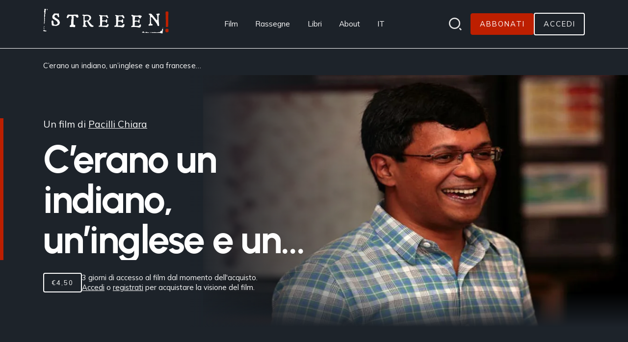

--- FILE ---
content_type: text/html; charset=UTF-8
request_url: https://streeen.org/film/cerano-un-indiano-uninglese-e-una-francese/
body_size: 18291
content:
<!doctype html>
<html lang="it-IT">

<head>
	<meta charset="UTF-8" />
	<meta name="viewport" content="width=device-width, initial-scale=1" />
	<script>
		document.documentElement.className = 'js';
	</script>
	<meta name="generator" content="Schiavone & Guga - Consulenti Wordpress Torino" />
	<meta name="copyright" content="Streeen" />
	<meta name="theme-color" content="" />
	<meta name="msapplication-navbutton-color" content="">
	<meta name="apple-mobile-web-app-capable" content="yes">
	<meta name="apple-mobile-web-app-status-bar-style" content="black-translucent">
	<script data-cookieconsent="ignore">var canvaCurrentPageUri = "https://streeen.org/film/cerano-un-indiano-uninglese-e-una-francese"; var canvaCoreJsUri = "https://streeen.org/wp-content/themes/Canva-Streeen-V3/core/assets/js/"; var canvaProjectJsUri = "https://streeen.org/wp-content/themes/Canva-Streeen-V3/project/assets/js/";</script><meta name='robots' content='index, follow, max-image-preview:large, max-snippet:-1, max-video-preview:-1' />
	<style>img:is([sizes="auto" i], [sizes^="auto," i]) { contain-intrinsic-size: 3000px 1500px }</style>
	<link rel="preconnect" href="//cdn.jsdelivr.net" crossorigin /><script>window._wca = window._wca || [];</script>

	<!-- This site is optimized with the Yoast SEO plugin v26.8 - https://yoast.com/product/yoast-seo-wordpress/ -->
	<title>C’erano un indiano, un’inglese e una francese… - Streeen</title>
	<link rel="canonical" href="https://streeen.org/film/cerano-un-indiano-uninglese-e-una-francese/" />
	<meta property="og:locale" content="it_IT" />
	<meta property="og:type" content="article" />
	<meta property="og:title" content="C’erano un indiano, un’inglese e una francese… - Streeen" />
	<meta property="og:url" content="https://streeen.org/film/cerano-un-indiano-uninglese-e-una-francese/" />
	<meta property="og:site_name" content="Streeen" />
	<meta property="article:modified_time" content="2022-10-25T14:39:46+00:00" />
	<meta property="og:image" content="https://i0.wp.com/streeen.org/wp-content/uploads/2019/11/cerano-un-indiano-uninglese-e-una-francese.jpg?fit=960%2C540&ssl=1" />
	<meta property="og:image:width" content="960" />
	<meta property="og:image:height" content="540" />
	<meta property="og:image:type" content="image/jpeg" />
	<meta name="twitter:card" content="summary_large_image" />
	<script type="application/ld+json" class="yoast-schema-graph">{"@context":"https://schema.org","@graph":[{"@type":"WebPage","@id":"https://streeen.org/film/cerano-un-indiano-uninglese-e-una-francese/","url":"https://streeen.org/film/cerano-un-indiano-uninglese-e-una-francese/","name":"C’erano un indiano, un’inglese e una francese… - Streeen","isPartOf":{"@id":"https://streeen.org/#website"},"primaryImageOfPage":{"@id":"https://streeen.org/film/cerano-un-indiano-uninglese-e-una-francese/#primaryimage"},"image":{"@id":"https://streeen.org/film/cerano-un-indiano-uninglese-e-una-francese/#primaryimage"},"thumbnailUrl":"https://i0.wp.com/streeen.org/wp-content/uploads/2019/11/cerano-un-indiano-uninglese-e-una-francese.jpg?fit=960%2C540&ssl=1","datePublished":"2020-02-07T13:45:12+00:00","dateModified":"2022-10-25T14:39:46+00:00","inLanguage":"it-IT","potentialAction":[{"@type":"ReadAction","target":["https://streeen.org/film/cerano-un-indiano-uninglese-e-una-francese/"]}]},{"@type":"ImageObject","inLanguage":"it-IT","@id":"https://streeen.org/film/cerano-un-indiano-uninglese-e-una-francese/#primaryimage","url":"https://i0.wp.com/streeen.org/wp-content/uploads/2019/11/cerano-un-indiano-uninglese-e-una-francese.jpg?fit=960%2C540&ssl=1","contentUrl":"https://i0.wp.com/streeen.org/wp-content/uploads/2019/11/cerano-un-indiano-uninglese-e-una-francese.jpg?fit=960%2C540&ssl=1","width":960,"height":540,"caption":"C’erano un indiano"},{"@type":"WebSite","@id":"https://streeen.org/#website","url":"https://streeen.org/","name":"Streeen","description":"Il cinema in rassegna a casa tua","potentialAction":[{"@type":"SearchAction","target":{"@type":"EntryPoint","urlTemplate":"https://streeen.org/?s={search_term_string}"},"query-input":{"@type":"PropertyValueSpecification","valueRequired":true,"valueName":"search_term_string"}}],"inLanguage":"it-IT"}]}</script>
	<!-- / Yoast SEO plugin. -->


<link rel='dns-prefetch' href='//www.googletagmanager.com' />
<link rel='dns-prefetch' href='//cdn.jsdelivr.net' />
<link rel='dns-prefetch' href='//player-sdk.muvi.com' />
<link rel='dns-prefetch' href='//stats.wp.com' />
<link rel='dns-prefetch' href='//v0.wordpress.com' />
<link rel='preconnect' href='//i0.wp.com' />
<link rel='stylesheet' id='wc-memberships-blocks-css' href='https://streeen.org/wp-content/plugins/woocommerce-memberships/assets/css/blocks/wc-memberships-blocks.min.css' media='all' />
<style id='woocommerce-inline-inline-css'>
.woocommerce form .form-row .required { visibility: visible; }
</style>
<link rel='stylesheet' id='wc-memberships-frontend-css' href='https://streeen.org/wp-content/plugins/woocommerce-memberships/assets/css/frontend/wc-memberships-frontend.min.css' media='all' />
<link rel='stylesheet' id='streeen_muvi-css' href='https://player-sdk.muvi.com/player/latest/muvi-player-bundle.css' media='all' />
<link rel='stylesheet' id='woo_discount_pro_style-css' href='https://streeen.org/wp-content/plugins/woo-discount-rules-pro/Assets/Css/awdr_style.css' media='all' />
<link rel='stylesheet preload' crossorigin='true' as='font' id='primary-font-google-preload-css' href='https://streeen.org/wp-content/themes/Canva-Streeen/project/assets/fonts/site-fonts.css' media='all' />
<link rel='stylesheet preload' crossorigin='true' as='font' id='canva-core-min-preload-css' href='https://streeen.org/wp-content/themes/Canva-Streeen-V3/project/assets/css/frontend.min.css?last_time=1748965781' media='all' />
<script id="woocommerce-google-analytics-integration-gtag-js-after">
/* Google Analytics for WooCommerce (gtag.js) */
					window.dataLayer = window.dataLayer || [];
					function gtag(){dataLayer.push(arguments);}
					// Set up default consent state.
					for ( const mode of [{"analytics_storage":"denied","ad_storage":"denied","ad_user_data":"denied","ad_personalization":"denied","region":["AT","BE","BG","HR","CY","CZ","DK","EE","FI","FR","DE","GR","HU","IS","IE","IT","LV","LI","LT","LU","MT","NL","NO","PL","PT","RO","SK","SI","ES","SE","GB","CH"]}] || [] ) {
						gtag( "consent", "default", { "wait_for_update": 500, ...mode } );
					}
					gtag("js", new Date());
					gtag("set", "developer_id.dOGY3NW", true);
					gtag("config", "G-Y6XXSZNWL6", {"track_404":true,"allow_google_signals":true,"logged_in":false,"linker":{"domains":[],"allow_incoming":true},"custom_map":{"dimension1":"logged_in"}});
</script>
<script id="wpml-cookie-js-extra">
var wpml_cookies = {"wp-wpml_current_language":{"value":"it","expires":1,"path":"\/"}};
var wpml_cookies = {"wp-wpml_current_language":{"value":"it","expires":1,"path":"\/"}};
</script>
<script src="https://streeen.org/wp-content/plugins/sitepress-multilingual-cms/res/js/cookies/language-cookie.js" id="wpml-cookie-js" defer data-wp-strategy="defer"></script>
<script src="//cdn.jsdelivr.net/npm/jquery@3.7.1/dist/jquery.min.js" id="jquery-js"></script>
<script src="https://streeen.org/wp-content/plugins/woocommerce/assets/js/jquery-blockui/jquery.blockUI.min.js" id="wc-jquery-blockui-js" defer data-wp-strategy="defer"></script>
<script src="https://streeen.org/wp-content/plugins/woocommerce/assets/js/js-cookie/js.cookie.min.js" id="wc-js-cookie-js" defer data-wp-strategy="defer"></script>
<script id="woocommerce-js-extra">
var woocommerce_params = {"ajax_url":"\/wp-admin\/admin-ajax.php","wc_ajax_url":"\/?wc-ajax=%%endpoint%%","i18n_password_show":"Mostra password","i18n_password_hide":"Nascondi password"};
</script>
<script src="https://streeen.org/wp-content/plugins/woocommerce/assets/js/frontend/woocommerce.min.js" id="woocommerce-js" defer data-wp-strategy="defer"></script>
<script async data-cookieconsent="ignore" src="//cdn.jsdelivr.net/npm/photoswipe@5.4.3/dist/umd/photoswipe.umd.min.js" id="photoswipe-async-js"></script>
<script async data-cookieconsent="ignore" src="//cdn.jsdelivr.net/npm/photoswipe@5.4.3/dist/umd/photoswipe-lightbox.umd.min.js" id="photoswipeui-async-js"></script>
<script src="//cdn.jsdelivr.net/npm/swiper@11.1.1/swiper-bundle.min.js" id="swiper-js"></script>
<script src="https://player-sdk.muvi.com/player/latest/muvi-player-bundle.js" id="streeen_muvi-js"></script>
<script src="https://stats.wp.com/s-202604.js" id="woocommerce-analytics-js" defer data-wp-strategy="defer"></script>
<link rel="https://api.w.org/" href="https://streeen.org/wp-json/" /><link rel="alternate" title="JSON" type="application/json" href="https://streeen.org/wp-json/wp/v2/film/3246" /><link rel="alternate" title="oEmbed (JSON)" type="application/json+oembed" href="https://streeen.org/wp-json/oembed/1.0/embed?url=https%3A%2F%2Fstreeen.org%2Ffilm%2Fcerano-un-indiano-uninglese-e-una-francese%2F" />
<link rel="alternate" title="oEmbed (XML)" type="text/xml+oembed" href="https://streeen.org/wp-json/oembed/1.0/embed?url=https%3A%2F%2Fstreeen.org%2Ffilm%2Fcerano-un-indiano-uninglese-e-una-francese%2F&#038;format=xml" />
<meta name="generator" content="WPML ver:4.8.6 stt:1,27;" />
<link id="_preload_product_640w" rel="preload" as="image" href="https://i0.wp.com/streeen.org/wp-content/uploads/2019/11/cerano-un-indiano-uninglese-e-una-francese.jpg?fit=640%2C360&#038;ssl=1" media="(min-width: 120px) and (max-width: 639px)">
<link id="_preload_product_640w" rel="preload" as="image" href="https://i0.wp.com/streeen.org/wp-content/uploads/2019/11/cerano-un-indiano-uninglese-e-una-francese.jpg?fit=960%2C540&#038;ssl=1" media="(min-width: 640px) and (max-width: 959px)">
<link id="_preload_product_640w" rel="preload" as="image" href="https://i0.wp.com/streeen.org/wp-content/uploads/2019/11/cerano-un-indiano-uninglese-e-una-francese.jpg?fit=960%2C540&#038;ssl=1" media="(min-width: 960px) and (max-width: 1279px)">
<link id="_preload_product_640w" rel="preload" as="image" href="https://i0.wp.com/streeen.org/wp-content/uploads/2019/11/cerano-un-indiano-uninglese-e-una-francese.jpg?fit=960%2C540&#038;ssl=1" media="(min-width: 1280px)">
	<noscript><style>.woocommerce-product-gallery{ opacity: 1 !important; }</style></noscript>
	<link rel="icon" href="https://streeen.org/wp-content/uploads/2024/12/favicon.svg">			<style>
				.wp-admin #wpadminbar #wp-admin-bar-site-name>.ab-item:before {
					content: '';
					background-image: url('https://streeen.org/wp-content/uploads/2024/12/favicon.svg') !important;
					background-position: center;
					background-size: contain;
					background-repeat: no-repeat;
					height: 20px;
					width: 20px;
					top: 50%;
					transform: translateY(-50%);
				}

				@media screen and (max-width: 782px) {
					.wp-admin #wpadminbar #wp-admin-bar-site-name>.ab-item:before {
						height: 70%;
						width: 70%;
					}
				}
			</style>
	
<style id="dynamic-css-vars"></style>
<style id="canva-css-inline">:root {--color-server-current: #dc2626;--color-server-2: #16a34a;} #wp-admin-bar-server-current > a { background: var(--color-server-current);} #wp-admin-bar-server-2 a::before{ background: var(--color-server-2);}</style>	<!--IUB-COOKIE-BLOCK-START-->
	<script class="_iub_cs_activate-inline" data-iub-purposes="3" data-cookieconsent="statistics">
		['mousemove', 'touchstart'].forEach(function(e) {
			window.addEventListener(e, function(event) {
				var head = document.getElementsByTagName('head')[0]
				var script = document.createElement('script')
				script.type = 'text/javascript';
				script.classList.add('_iub_cs_activate');
				script.setAttribute('data-iub-purposes', '3');
				script.src = 'https://www.googletagmanager.com/gtag/js?id=G-Y6XXSZNWL6'
				head.appendChild(script);
				console.log('GA4 loaded');
			}, {
				once: true
			});
		});
	</script>

	<script class="_iub_cs_activate-inline" data-iub-purposes="3" data-cookieconsent="statistics">
		['mousemove', 'touchstart'].forEach(function(e) {
			window.addEventListener(e, function(event) {
				window.dataLayer = window.dataLayer || [];

				function gtag() {
					dataLayer.push(arguments);
				}

				gtag('js', new Date());

				gtag('config', 'G-Y6XXSZNWL6', {
					'anonymize_ip': true,
					'debug_mode': true,
				});

									gtag('event', 'NavigationLanguage', 'it', 'it');
				

				
					

					
					
											}, {
				once: true
			});
		});
	</script>
	<!--IUB-COOKIE-BLOCK-END-->
	<!--IUB-COOKIE-BLOCK-START-->
	<script class="_iub_cs_activate-inline" data-cookieconsent="statistics" data-iub-purposes="3">
		['mousemove', 'touchstart'].forEach(function(e) {
			window.addEventListener(e, function(event) {
				! function(f, b, e, v, n, t, s) {
					if (f.fbq) return;
					n = f.fbq = function() {
						n.callMethod ?
							n.callMethod.apply(n, arguments) : n.queue.push(arguments)
					};
					if (!f._fbq) f._fbq = n;
					n.push = n;
					n.loaded = !0;
					n.version = '2.0';
					n.queue = [];
					t = b.createElement(e);
					t.async = true;
					t.src = v;
					s = b.getElementsByTagName(e)[0];
					s.parentNode.insertBefore(t, s)
				}(window, document, 'script',
					'https://connect.facebook.net/en_US/fbevents.js');

				fbq('init', '1751410512303146');
				fbq('track', 'PageView');
				console.log('FBP loaded');
			}, {
				once: true
			});
		});
	</script>

	<noscript>
		<img height="1" width="1" src="https://www.facebook.com/tr?id=1751410512303146&ev=PageView
	&noscript=1" />
	</noscript>
	<!--IUB-COOKIE-BLOCK-END-->

			<script>
			var canvaCf7Ids = [22796,17275,16011];
		</script>
	
	</head>

<body id="canva-body" class="wp-singular film-template-default single single-film postid-3246 wp-embed-responsive wp-theme-Canva-Streeen-V3 theme-Canva-Streeen-V3 woocommerce-no-js membership-content access-restricted _active-member" data-scrolled-px="150"  data-notice-wrap-duration="500" data-hide-second-levels-after="100px" data-post-id="3246">

	
	
		<nav class="_nav-dsk hide lg:block _js-click-subitems sticky " role="navigation" aria-label="Navigazione principale">

			
			
			

				<div class="_menu-dsk-wrap _main-section py-0 ">
					
					<div class="_menu-dsk   flex items-center justify-between max-w-row mx-auto">

													<ul class="_menu-dsk-left menu flex items-center">
								<li class="menu-item-logo cursor-pointer"><a class="logo" href="https://streeen.org" aria-label="Home Page"><div class="_nav-logo-wrap"><figure id="media-31457" class="_nav-logo-figure _logo-dark"  data-url="https://streeen.org/wp-content/uploads/2024/12/logo-streeen-white.svg"  data-size="x"  width="100%" height="100%"><img class="_no-translate logo"  src="https://streeen.org/wp-content/uploads/2024/12/logo-streeen-white.svg" alt="Logo Streeen White" title="Logo Streeen White" style="" width="100%" height="100%"  fetchpriority="low" /> <figcaption class="image-caption block hidden">Logo Streeen White</figcaption></figure></div></a></li>							</ul>
						
													<ul class="_menu-dsk-center menu flex items-center">
								<li id="menu-item-31464" class="menu-item menu-item-type-post_type menu-item-object-page menu-item-31464"><a href="https://streeen.org/lista-film/">Film</a></li>
<li id="menu-item-31463" class="menu-item menu-item-type-post_type menu-item-object-page menu-item-31463"><a href="https://streeen.org/rassegne/">Rassegne</a></li>
<li id="menu-item-31462" class="menu-item menu-item-type-post_type menu-item-object-page menu-item-31462"><a href="https://streeen.org/libri/">Libri</a></li>
<li id="menu-item-31465" class="force-hidden menu-item menu-item-type-post_type menu-item-object-page menu-item-31465"><a href="https://streeen.org/eventi/">Eventi</a></li>
<li id="menu-item-31466" class="menu-item menu-item-type-custom menu-item-object-custom menu-item-has-children menu-item-31466"><a href="https://streeen.org/about">About</a>
<ul class="menu horizontal dropdown hidden">
	<li id="menu-item-31468" class="menu-item menu-item-type-post_type menu-item-object-page menu-item-31468"><a href="https://streeen.org/chi-siamo/">About</a></li>
	<li id="menu-item-31467" class="menu-item menu-item-type-post_type menu-item-object-page menu-item-31467"><a href="https://streeen.org/come-funziona/">Come funziona</a></li>
	<li id="menu-item-31469" class="menu-item menu-item-type-post_type menu-item-object-page menu-item-31469"><a href="https://streeen.org/news-streeen/">News</a></li>
</ul>
</li>
<li class="menu-item-wmpl menu-item menu-item-has-children menu-item-lang-it"><a href="https://streeen.org/film/cerano-un-indiano-uninglese-e-una-francese/" aria-label="Italiano"><span class="lang lang-it" title="Italiano">IT</span></a><ul class="menu lang-dropdown dropdown hidden"><li class="wpml-lang wpml-lang-en menu-item"><a href="https://streeen.org/en/" aria-label="English"><span class="lang lang-en" title="English">English</span></a></li></ul></li>							</ul>

						
													<ul class="_menu-dsk-right menu flex gap-4 items-center">
								
<li class="menu-item-icon cursor-pointer">
	<a class="_search-icon cursor-pointer" href="https://streeen.org/cerca/">
		<svg width="24" height="24" viewBox="0 0 24 24" fill="none" xmlns="http://www.w3.org/2000/svg">
			<path d="M10.6331 0C16.5025 0 21.2661 4.76361 21.2661 10.6331C21.2661 16.5025 16.5025 21.2661 10.6331 21.2661C4.76361 21.2661 0 16.5025 0 10.6331C0 4.76361 4.76361 0 10.6331 0ZM10.6331 18.9032C15.2017 18.9032 18.9032 15.2017 18.9032 10.6331C18.9032 6.06321 15.2017 2.3629 10.6331 2.3629C6.06321 2.3629 2.3629 6.06321 2.3629 10.6331C2.3629 15.2017 6.06321 18.9032 10.6331 18.9032ZM20.6577 18.9871L24 22.3282L22.3282 24L18.9871 20.6577L20.6577 18.9871Z" fill="#E6E6E6" />
		</svg>
	</a>
</li>
	<li class="menu-item-custom cursor-pointer isdark">
		    <a class="button fs-xs" href="https://streeen.org/come-funziona/"><span>Abbonati</span></a>
	</li>

<li class="menu-item-custom cursor-pointer isdark">
	<a class="button hollow fs-xs" href="https://streeen.org/mio-account/">
					<span>Accedi</span>
			</a>
</li>
<li class="menu-item-icon menu-item-icon-custom1-icon cursor-pointer"></li>							</ul>
						
					</div>
				</div>
						<div class="_mega-menu-wrap _js-mega-menu-wrap"></div>		</nav>
	
			<nav class="_nav-mob lg:hide sticky " role="navigation" aria-label="Navigazione mobile">

			
			<div class="_menu-mob-wrap _main-section py-0">
				
				<div class="_menu-mob  flex items-center justify-between">

											<ul class="_menu-mob-left menu flex items-center">
							<li class="menu-item-logo cursor-pointer"><a class="logo" href="https://streeen.org" aria-label="Home Page"><div class="_nav-logo-wrap"><figure id="media-31457" class="_nav-logo-figure _logo-dark"  data-url="https://streeen.org/wp-content/uploads/2024/12/logo-streeen-white.svg"  data-size="x"  width="100%" height="100%"><img class="_no-translate logo"  src="https://streeen.org/wp-content/uploads/2024/12/logo-streeen-white.svg" alt="Logo Streeen White" title="Logo Streeen White" style="" width="100%" height="100%"  fetchpriority="low" /> <figcaption class="image-caption block hidden">Logo Streeen White</figcaption></figure></div></a></li>						</ul>
					
					
											<ul class="_menu-mob-right menu flex items-center">
							<li class="menu-item-icon menu-item-icon-login cursor-pointer"><a class="login-icon" href="https://streeen.org/mio-account/" aria-label="Login"><svg xmlns="http://www.w3.org/2000/svg" viewbox="0 0 448 512" class="_icon user fill-current"><!-- Font Awesome Pro 5.15.4 by @fontawesome - https://fontawesome.com License - https://fontawesome.com/license (Commercial License) --><path d="M313.6 304c-28.7 0-42.5 16-89.6 16-47.1 0-60.8-16-89.6-16C60.2 304 0 364.2 0 438.4V464c0 26.5 21.5 48 48 48h352c26.5 0 48-21.5 48-48v-25.6c0-74.2-60.2-134.4-134.4-134.4zM400 464H48v-25.6c0-47.6 38.8-86.4 86.4-86.4 14.6 0 38.3 16 89.6 16 51.7 0 74.9-16 89.6-16 47.6 0 86.4 38.8 86.4 86.4V464zM224 288c79.5 0 144-64.5 144-144S303.5 0 224 0 80 64.5 80 144s64.5 144 144 144zm0-240c52.9 0 96 43.1 96 96s-43.1 96-96 96-96-43.1-96-96 43.1-96 96-96z"></path></svg>
</a></li><li class="menu-item-icon menu-item-icon-custom3-icon cursor-pointer"><a href="https://streeen.org/cerca/" class="_search-icon-modal cursor-pointer" aria-label="Search"><svg width="24" height="24" viewbox="0 0 24 24" fill="none" xmlns="http://www.w3.org/2000/svg" class="_icon icon-cerca ">
<path d="M10.6331 0C16.5025 0 21.2661 4.76361 21.2661 10.6331C21.2661 16.5025 16.5025 21.2661 10.6331 21.2661C4.76361 21.2661 0 16.5025 0 10.6331C0 4.76361 4.76361 0 10.6331 0ZM10.6331 18.9032C15.2017 18.9032 18.9032 15.2017 18.9032 10.6331C18.9032 6.06321 15.2017 2.3629 10.6331 2.3629C6.06321 2.3629 2.3629 6.06321 2.3629 10.6331C2.3629 15.2017 6.06321 18.9032 10.6331 18.9032ZM20.6577 18.9871L24 22.3282L22.3282 24L18.9871 20.6577L20.6577 18.9871Z" fill="#E6E6E6"></path>
</svg>
</a></li><li class="menu-item-icon menu-item-icon-hamburger menu-item-icon-hamburger-right _js-modal-time-450 _js-modal-target-dsk-_nav-offc-dsk-right _js-modal-target-mob-_nav-offc-mob-right _js-apply-below-the-top" >
                <a class="_hamburger cursor-pointer">
                    <span class="ham-bars-container">
						<span class="ham-bars"></span>
					</span>
                </a>
             </li>						</ul>

					
				</div>
			</div>
					</nav>
	
	
	
	
		<nav class="_nav-offc-mob _nav-offc-mob-left _overlay-offc " role="navigation">

			<a class="_x-button _modal-close absolute top-4 right-4" aria-label="Chiudi"></a>

			
			<div class="_menu-offc-mob">

				<div class="menu-center ">
					<ul>


						
<div class="flex gap-4 justify-center mt-8">
		<li class="menu-item-custom cursor-pointer isdark">
		    <a class="button fs-xs" href="https://streeen.org/come-funziona/"><span>Abbonati</span></a>
	</li>

<li class="menu-item-custom cursor-pointer isdark">
	<a class="button hollow fs-xs" href="https://streeen.org/mio-account/">
					<span>Accedi</span>
			</a>
</li>
</div><li class="menu-item-icon menu-item-icon-custom2-icon cursor-pointer"></li>					</ul>

				</div>

			</div>

			
		</nav>

	
	
		<nav class="_nav-offc-mob _nav-offc-mob-right _overlay-offc " role="navigation">

			<a class="_x-button _modal-close absolute top-4 right-4" aria-label="Chiudi"></a>

			
			<div class="_menu-offc-mob">

				<div class="menu-center ">

					<ul>
						<li class="menu-item menu-item-type-post_type menu-item-object-page menu-item-31464"><a href="https://streeen.org/lista-film/">Film</a></li>
<li class="menu-item menu-item-type-post_type menu-item-object-page menu-item-31463"><a href="https://streeen.org/rassegne/">Rassegne</a></li>
<li class="menu-item menu-item-type-post_type menu-item-object-page menu-item-31462"><a href="https://streeen.org/libri/">Libri</a></li>
<li class="force-hidden menu-item menu-item-type-post_type menu-item-object-page menu-item-31465"><a href="https://streeen.org/eventi/">Eventi</a></li>
<li class="menu-item menu-item-type-custom menu-item-object-custom menu-item-has-children menu-item-31466"><a href="https://streeen.org/about">About</a>
<ul class="menu vertical dropdown" style="display: none;">
	<li class="menu-item menu-item-type-post_type menu-item-object-page menu-item-31468"><a href="https://streeen.org/chi-siamo/">About</a></li>
	<li class="menu-item menu-item-type-post_type menu-item-object-page menu-item-31467"><a href="https://streeen.org/come-funziona/">Come funziona</a></li>
	<li class="menu-item menu-item-type-post_type menu-item-object-page menu-item-31469"><a href="https://streeen.org/news-streeen/">News</a></li>
</ul>
</li>

<div class="flex gap-4 justify-center mt-8">
		<li class="menu-item-custom cursor-pointer isdark">
		    <a class="button fs-xs" href="https://streeen.org/come-funziona/"><span>Abbonati</span></a>
	</li>

<li class="menu-item-custom cursor-pointer isdark">
	<a class="button hollow fs-xs" href="https://streeen.org/mio-account/">
					<span>Accedi</span>
			</a>
</li>
</div><li class="menu-item-icon menu-item-icon-custom2-icon cursor-pointer"></li>					</ul>

				</div>

			</div>

			
		</nav>

	

	<main class="main">

		
				<div class="_menu-breadcrumbs-wrap _main-section py-0">
			<div class="_yoast-breadcrumbs-wrap max-w-row mx-auto">
				<span><span class="breadcrumb_last" aria-current="page">C’erano un indiano, un’inglese e una francese…</span></span>			</div>
		</div>
		<!-- <div class="_after-breadcrumbs a-transition"></div> -->
	


<div class="_hero _hero-film flex flex-col lg:flex-row _layer-wrap isdark">
	<div class="_layer-visual relative w-full lg:absolute h-56 lg:h-auto">
		<div id="media-2788" class="bg-img bg-no-repeat _no-translate _layer-bg" style="background-image:url(https://i0.wp.com/streeen.org/wp-content/uploads/2019/11/cerano-un-indiano-uninglese-e-una-francese.jpg?fit=960%2C540&#038;ssl=1); "></div>		<div class="_layer-filter hidden lg:block"></div>
	</div>

	<!-- <div class="_layer-content relative w-full flex _main-section pt-4 items-center lg:pt-20 lg:pb-8"> -->
	<div class="_layer-content relative w-full flex _main-section pt-4 items-center lg:pt-20 lg:pb-20">
		<div class="wp-block-columns w-full">
			<div class="wp-block-column col-span-12 lg:col-span-6 group-ani-txt-in">

				<div class="wrap _title-ml-red relative">

					
											<span class="block fs-p text-body max-w-24ch mb-4">
							Un film di															<a class="_underline" href="https://streeen.org/persone/pacilli-chiara/">Pacilli Chiara</a>
													</span>
										<h1 class="_title-film fs-h1 mb-4 line-clamp-3" style="letter-spacing:-0.125rem;">
						C’erano un indiano, un’inglese e una francese…					</h1>
									</div>
				<div class="_hero-button-box flex flex-wrap gap-6 mt-6">

									<span class="button hollow py-2"><span class="woocommerce-Price-amount amount"><bdi><span class="woocommerce-Price-currencySymbol">&euro;</span>4,50</bdi></span></span>								<span class="block text-body fs-xs">
									3 giorni di accesso al film dal momento dell'acquisto.<br><a href="https://streeen.org/mio-account/?streeen-user-coming-from=3246">Accedi</a> o <a href="https://streeen.org/registrazione/?streeen-user-coming-from=3246">registrati</a> per acquistare la visione del film.								</span>
							
				</div>
			</div>
		</div>
	</div>
</div>


<div class="_partner-loghi _main-section pb-0 pt-8">
	<div class="wp-block-columns">
		<div class="wp-block-column col-span-12">

					</div>
	</div>
</div>

<div class="_film-content _main-section isdark pb-8">
	<div class="wp-block-columns">
		<div class="wp-block-column col-span-12">

							<div class="_accordion-film _accordion-inner-block border-t _accordion _active">
					<div class="_accordion-title-wrap flex items-center justify-between group transition-colors">
						<div class="flex items-center gap-4">
							<div class="_title-wrap flex-1 py-6">
								<h3 class="_title mb-0 fs-sm font-primary uppercase cursor-pointer">
									Introduzione								</h3>
							</div>
						</div>
						<div class="_accordion-icon"></div>
					</div>

					<div class="_accordion-content text-body pb-8">
						<p>In una città apparentemente senza confini tre giovani di tre nazionalità diverse si incontrano, o si inseguono, senza incontrarsi mai. Sunil arriva da Bangalore per partecipare alla Biennale Democrazia. Ha un’ associazione no-profit che si occupa di aggiornare le leggi relative alla proprietà intellettuale e le nuove tecnologie. Marcia è inglese, vive a Torino e lavora per la rivista che ha invitato Sunil. Sabine è amica di Sunil e Marcia, è francese, è un’artista e pur non incontrando mai gli amici, riesce sempre, a suo modo, ad essere presente.</p>
					</div>
				</div>
							<div class="_accordion-film _accordion-inner-block border-t _accordion">
					<div class="_accordion-title-wrap flex items-center justify-between group transition-colors">
						<div class="flex items-center gap-4">
							<div class="_title-wrap flex-1 py-6">
								<h3 class="_title mb-0 fs-sm font-primary uppercase cursor-pointer">
									Film info								</h3>
							</div>
						</div>
						<div class="_accordion-icon"></div>
					</div>

					<div class="_accordion-content text-body pb-8" style="display:none;" style="display:none;">
																															<div class="grid grid-cols-12 gap-1 lg:gap-4 mb-4 lg:mb-2">
								<div class="col-span-12 lg:col-span-3">Durata:</div>
								<div class="col-span-12 lg:col-span-8">6</div>
							</div>
																			<div class="grid grid-cols-12 gap-1 lg:gap-4 mb-4 lg:mb-2">
								<div class="col-span-12 lg:col-span-3">Nazionalità:</div>
								<div class="col-span-12 lg:col-span-8">Italia</div>
							</div>
																			<div class="grid grid-cols-12 gap-1 lg:gap-4 mb-4 lg:mb-2">
								<div class="col-span-12 lg:col-span-3">Regista:</div>
								<div class="col-span-12 lg:col-span-8">
																			<a href="https://streeen.org/persone/pacilli-chiara/">Pacilli Chiara</a>
																	</div>
							</div>
																			<div class="grid grid-cols-12 gap-1 lg:gap-4 mb-4 lg:mb-2">
								<div class="col-span-12 lg:col-span-3">Produttore/Casa di produzione:</div>
								<div class="col-span-12 lg:col-span-8">
																			<a href="https://streeen.org/persone/eaux-vives/">Eaux Vives</a>
																	</div>
							</div>
											</div>
				</div>
					</div>
	</div>
</div>



	<div class="_main-section _bg-accent-secondary">
		<div class="wp-block-columns">
			<div class="wp-block-column col-span-12">
				<h5 class="wp-block-heading text-center mb-12">Potrebbero interessarti</h5>
				<div class="grid grid-cols-2 md:grid-cols-4 gap-y-16 gap-4 isdark">
							<a class="_card-film-wrap" href="https://streeen.org/film/teenage-cowboy/">
				<div class="_card _card-film">

			<div class="_card-img relative ratio-4-5">
								<figure id="media-40281" class="_layer-figure absolute w-full h-full"   data-url="https://i0.wp.com/streeen.org/wp-content/uploads/2025/12/Locandina-verticale-Teenage-Cowboy.jpg?fit=637%2C900&ssl=1" data-size="637x900" ><img class="_no-translate absolute object-center object-cover w-full h-full" loading="lazy" src="https://i0.wp.com/streeen.org/wp-content/uploads/2025/12/Locandina-verticale-Teenage-Cowboy.jpg?fit=637%2C900&ssl=1" srcset="https://i0.wp.com/streeen.org/wp-content/uploads/2025/12/Locandina-verticale-Teenage-Cowboy.jpg?fit=637%2C900&ssl=1 640w, https://i0.wp.com/streeen.org/wp-content/uploads/2025/12/Locandina-verticale-Teenage-Cowboy.jpg?fit=637%2C900&ssl=1 1280w, " sizes="(max-width: 640px) 640px, 100vw" alt="Locandina Verticale Teenage Cowboy" title="Locandina Verticale Teenage Cowboy" style="" width="100%" height="100%"  fetchpriority="low" /> <figcaption class="image-caption block hidden">Locandina Verticale Teenage Cowboy</figcaption></figure>				<div class="_layer-filter"></div>
			</div>
			<div class="_card-content pt-2">
									<div class="_film-title-before relative z-0">
						<h4 style="letter-spacing: 0.001rem;" class="_film-title fs-h7 fw-600 mb-0 border-l-3 border-primary pl-4 pr-2 py-1 z-2 relative line-clamp-2">
							Teenage Cowboy						</h4>
					</div>
											<div class="_film-meta mt-2">
							<span class="fs-xs block line-clamp-1">17' - Matteo Gariglio - Svizzera</span>
							<span class="fs-xxs italic line-clamp-1">Matteo Gariglio</span>
						</div>
												</div>
		</div>
		</a>		<a class="_card-film-wrap" href="https://streeen.org/film/bitter-september/">
				<div class="_card _card-film">

			<div class="_card-img relative ratio-4-5">
									<div class="_label absolute bg-accent text-secondary fs-xxs fw-900 py-1 px-2 rounded-sm top-4 left-4 z-1">Freee</div>
								<figure id="media-40100" class="_layer-figure absolute w-full h-full"   data-url="https://i0.wp.com/streeen.org/wp-content/uploads/2025/12/Locandina-Bitter-September.jpg?fit=636%2C900&ssl=1" data-size="636x900" ><img class="_no-translate absolute object-center object-cover w-full h-full" loading="lazy" src="https://i0.wp.com/streeen.org/wp-content/uploads/2025/12/Locandina-Bitter-September.jpg?fit=636%2C900&ssl=1" srcset="https://i0.wp.com/streeen.org/wp-content/uploads/2025/12/Locandina-Bitter-September.jpg?fit=636%2C900&ssl=1 640w, https://i0.wp.com/streeen.org/wp-content/uploads/2025/12/Locandina-Bitter-September.jpg?fit=636%2C900&ssl=1 1280w, " sizes="(max-width: 640px) 640px, 100vw" alt="Locandina Bitter September" title="Locandina Bitter September" style="" width="100%" height="100%"  fetchpriority="low" /> <figcaption class="image-caption block hidden">Locandina Bitter September</figcaption></figure>				<div class="_layer-filter"></div>
			</div>
			<div class="_card-content pt-2">
									<div class="_film-title-before relative z-0">
						<h4 style="letter-spacing: 0.001rem;" class="_film-title fs-h7 fw-600 mb-0 border-l-3 border-primary pl-4 pr-2 py-1 z-2 relative line-clamp-2">
							Bitter September						</h4>
					</div>
											<div class="_film-meta mt-2">
							<span class="fs-xs block line-clamp-1">26' - Sophia Farantatou - Grecia, Svizzera</span>
							<span class="fs-xxs italic line-clamp-1"> OffCine (IED + Anteo), Sophia Farantatou</span>
						</div>
												</div>
		</div>
		</a>		<a class="_card-film-wrap" href="https://streeen.org/film/siseban/">
				<div class="_card _card-film">

			<div class="_card-img relative ratio-4-5">
									<div class="_label absolute bg-accent text-secondary fs-xxs fw-900 py-1 px-2 rounded-sm top-4 left-4 z-1">Freee</div>
								<figure id="media-39982" class="_layer-figure absolute w-full h-full"   data-url="https://i0.wp.com/streeen.org/wp-content/uploads/2025/12/Siseban.jpg?fit=850%2C1210&ssl=1" data-size="850x1210" ><img class="_no-translate absolute object-center object-cover w-full h-full" loading="lazy" src="https://i0.wp.com/streeen.org/wp-content/uploads/2025/12/Siseban.jpg?fit=640%2C911&ssl=1" srcset="https://i0.wp.com/streeen.org/wp-content/uploads/2025/12/Siseban.jpg?fit=640%2C911&ssl=1 640w, https://i0.wp.com/streeen.org/wp-content/uploads/2025/12/Siseban.jpg?fit=850%2C1210&ssl=1 1280w, " sizes="(max-width: 640px) 640px, 100vw" alt="Siseban" title="Siseban" style="" width="100%" height="100%"  fetchpriority="low" /> <figcaption class="image-caption block hidden">Siseban</figcaption></figure>				<div class="_layer-filter"></div>
			</div>
			<div class="_card-content pt-2">
									<div class="_film-title-before relative z-0">
						<h4 style="letter-spacing: 0.001rem;" class="_film-title fs-h7 fw-600 mb-0 border-l-3 border-primary pl-4 pr-2 py-1 z-2 relative line-clamp-2">
							SÎSEBAN						</h4>
					</div>
											<div class="_film-meta mt-2">
							<span class="fs-xs block line-clamp-1">12' - Lisa Çalan - Turchia</span>
							<span class="fs-xxs italic line-clamp-1">Lisa Calan,  OffCine (IED + Anteo)</span>
						</div>
												</div>
		</div>
		</a>		<a class="_card-film-wrap" href="https://streeen.org/film/in-una-goccia/">
				<div class="_card _card-film">

			<div class="_card-img relative ratio-4-5">
									<div class="_label absolute bg-accent text-secondary fs-xxs fw-900 py-1 px-2 rounded-sm top-4 left-4 z-1">Freee</div>
								<figure id="media-40017" class="_layer-figure absolute w-full h-full"   data-url="https://i0.wp.com/streeen.org/wp-content/uploads/2025/12/In-una-goccia_Poster-2-1.jpg?fit=681%2C960&ssl=1" data-size="681x960" ><img class="_no-translate absolute object-center object-cover w-full h-full" loading="lazy" src="https://i0.wp.com/streeen.org/wp-content/uploads/2025/12/In-una-goccia_Poster-2-1.jpg?fit=640%2C902&ssl=1" srcset="https://i0.wp.com/streeen.org/wp-content/uploads/2025/12/In-una-goccia_Poster-2-1.jpg?fit=640%2C902&ssl=1 640w, https://i0.wp.com/streeen.org/wp-content/uploads/2025/12/In-una-goccia_Poster-2-1.jpg?fit=681%2C960&ssl=1 1280w, " sizes="(max-width: 640px) 640px, 100vw" alt="In Una Goccia Poster 2" title="In Una Goccia Poster 2" style="" width="100%" height="100%"  fetchpriority="low" /> <figcaption class="image-caption block hidden">In Una Goccia Poster 2</figcaption></figure>				<div class="_layer-filter"></div>
			</div>
			<div class="_card-content pt-2">
									<div class="_film-title-before relative z-0">
						<h4 style="letter-spacing: 0.001rem;" class="_film-title fs-h7 fw-600 mb-0 border-l-3 border-primary pl-4 pr-2 py-1 z-2 relative line-clamp-2">
							In una goccia						</h4>
					</div>
											<div class="_film-meta mt-2">
							<span class="fs-xs block line-clamp-1">8' - Valeria Weerasinghe - Italia</span>
							<span class="fs-xxs italic line-clamp-1"> OffCine (IED + Anteo), Valeria Weerasinghe</span>
						</div>
												</div>
		</div>
		</a>				</div>
			</div>
		</div>
	</div>


</main><!-- end container -->

<footer>

	
	
	
	
		
							<div id="newsletter_form" class="_main-section  _newsletter-wrapper isdark">
					

<div class="wp-block-columns">
<div class="wp-block-column col-span-12">	
	
		
			
								<div  class=" bg-primary p-4 md:p-8 lg:pt-12 lg:pb-6 lg:px-32 rounded-md ">
					

<h5 class="wp-block-heading has-text-align-center md:mb-12">Iscriviti alla newsletter</h5>



<div class="wpcf7 no-js" id="wpcf7-f17275-o1" lang="it-IT" dir="ltr" data-wpcf7-id="17275">
<div class="screen-reader-response"><p role="status" aria-live="polite" aria-atomic="true"></p> <ul></ul></div>
<form action="/film/cerano-un-indiano-uninglese-e-una-francese/#wpcf7-f17275-o1" method="post" class="wpcf7-form init" aria-label="Modulo di contatto" novalidate="novalidate" data-status="init">
<fieldset class="hidden-fields-container"><input type="hidden" name="_wpcf7" value="17275" /><input type="hidden" name="_wpcf7_version" value="6.1.4" /><input type="hidden" name="_wpcf7_locale" value="it_IT" /><input type="hidden" name="_wpcf7_unit_tag" value="wpcf7-f17275-o1" /><input type="hidden" name="_wpcf7_container_post" value="0" /><input type="hidden" name="_wpcf7_posted_data_hash" value="" /><input type="hidden" name="_wpcf7_recaptcha_response" value="" />
</fieldset>
<div class="flex flex-col gap-6">
<div class="flex flex-col lg:flex-row gap-4">
 <span class="wpcf7-form-control-wrap" data-name="your-name"><input size="40" maxlength="400" class="wpcf7-form-control wpcf7-text wpcf7-validates-as-required" autocomplete="name" aria-required="true" aria-invalid="false" placeholder="Nome" value="" type="text" name="your-name" /></span> 
 <span class="wpcf7-form-control-wrap" data-name="cognome"><input size="40" maxlength="400" class="wpcf7-form-control wpcf7-text" aria-invalid="false" placeholder="Cognome" value="" type="text" name="cognome" /></span> 
</div> 
<span class="wpcf7-form-control-wrap" data-name="your-email"><input size="40" maxlength="400" class="wpcf7-form-control wpcf7-email wpcf7-validates-as-required wpcf7-text wpcf7-validates-as-email" autocomplete="email" aria-required="true" aria-invalid="false" placeholder="Indirizzo email" value="" type="email" name="your-email" /></span>
<div class="inline-flex items-center">
<span class="wpcf7-form-control-wrap" data-name="acceptance-privacy-policy"><span class="wpcf7-form-control wpcf7-acceptance"><span class="wpcf7-list-item"><input type="checkbox" name="acceptance-privacy-policy" value="1" aria-invalid="false" /></span></span></span><span class="inline lh-10 text-white"> Ho letto e accetto la vostra <a class="underline text-white"href="https://streeen.org/privacy/" target="_blank"> Informativa sulla Privacy</a></span>
</div>
<div class="flex justify-center">
<button class="wpcf7-form-control wpcf7-submit hollow uppercase lh-13" type="submit">
Iscriviti
</button>
</div>
</div><div class="wpcf7-response-output" aria-hidden="true"></div>
</form>
</div>



				</div>
				
			
		
	
	
</div>
</div>


				</div>
			
		
	
	

	
	
	
		
							<div  class="_main-section  bg-secondary-300 isdark">
					

<div class="wp-block-columns">
<div class="wp-block-column col-span-12 grid grid-cols-12 gap-4">	
	
		
			
								<div  class=" col-span-12 ">
					
<figure id="media-31457" class="wp-editor w-40"   data-url="https://streeen.org/wp-content/uploads/2024/12/logo-streeen-white.svg" data-size="x" ><img decoding="auto" class="_no-translate " loading="lazy" src="https://streeen.org/wp-content/uploads/2024/12/logo-streeen-white.svg" srcset="https://streeen.org/wp-content/uploads/2024/12/logo-streeen-white.svg 640w, https://streeen.org/wp-content/uploads/2024/12/logo-streeen-white.svg 1280w, " sizes="(max-width: 640px) 640px, 100vw" alt="Logo Streeen White" title="Logo Streeen White" style="" width="100%" height="100%"  fetchpriority="low" /> <figcaption class="image-caption block hidden">Logo Streeen White</figcaption></figure>

				</div>
				
			
		
	
	


	
	
		
			
								<div  class=" col-span-12 md:col-span-3 md:col-start-4 ">
					
	
	
		
			
								<div  class=" mb-6 ">
					

<ul class="wp-block-list fs-xs menu-v wp-block-list">
<li>STREAMTHINGS s.r.l.</li>



<li>C.F e P. IVA: 12290530018</li>



<li>Corso Peschiera 148,</li>



<li>10138 &#8211; Torino</li>
</ul>


				</div>
				
			
		
	
	


	
	
		
			
								<div  class=" ">
					

<ul class="wp-block-list menu-v fs-xs wp-block-list">
<li>redazione:</li>



<li>Associazione STREEEN-LAB</li>



<li>Via Albugnano 19, Torino</li>
</ul>


				</div>
				
			
		
	
	


				</div>
				
			
		
	
	


	
	
		
			
								<div  class=" col-span-12 md:col-span-3  ">
					
	
	
		
			
								<div  class=" mb-4 md:mb-16 ">
					

<ul class="wp-block-list menu-v fs-xs wp-block-list">
<li class="fw-700">Contatti</li>



<li><a href="mailto:info@streeen.org">info@streeen.org</a><br></li>
</ul>


				</div>
				
			
		
	
	


	
	
		
			
								<div  class=" ">
					

<ul class="wp-block-list menu-v fs-xs wp-block-list">
<li class="fw-700">Media Partner</li>



<li>Film Commission Torino Piemonte</li>
</ul>


				</div>
				
			
		
	
	


				</div>
				
			
		
	
	


	
	
		
			
								<div  class=" col-span-12 md:col-span-3 flex md:flex-col gap-6 ">
					

<p class="fs-xs mb-0">Seguici sui social</p>


	
	
		
			
								<div  class=" flex items-center gap-2 ">
					
<a class="_cta-social facebook w-6" href="https://www.facebook.com/streeen" target="_blank" rel="_noopener nofollow" aria-label="Vai su  facebook"><svg width="10" height="19" viewbox="0 0 10 19" fill="none" xmlns="http://www.w3.org/2000/svg" class="_icon icon-facebook ">
<path d="M6.61313 4.20336V6.83331H9.86557L9.35056 10.376H6.61313V18.5383C6.06429 18.6144 5.50277 18.6542 4.93279 18.6542C4.27486 18.6542 3.62877 18.6017 2.99959 18.5002V10.376H0V6.83331H2.99959V3.61545C2.99959 1.61909 4.61735 0 6.61398 0V0.00169349C6.6199 0.00169349 6.62497 0 6.63089 0H9.86642V3.06391H7.75225C7.12391 3.06391 6.61398 3.574 6.61398 4.20251L6.61313 4.20336Z" fill="white"></path>
</svg>
</a>


<a class="_cta-social instagram w-6" href="https://www.instagram.com/streeen_cinema/" target="_blank" rel="_noopener nofollow" aria-label="Vai su  instagram"><svg width="16" height="15" viewbox="0 0 16 15" fill="none" xmlns="http://www.w3.org/2000/svg" class="_icon icon-instagram ">
<path d="M12.0775 0.166504H4.60854C2.54511 0.166504 0.866455 1.84565 0.866455 3.90969V10.7447C0.866455 12.8087 2.54511 14.4879 4.60854 14.4879H12.0775C14.1409 14.4879 15.8196 12.8087 15.8196 10.7447V3.90969C15.8196 1.84565 14.1409 0.166504 12.0775 0.166504ZM2.18655 3.90969C2.18655 2.57399 3.27323 1.48697 4.60854 1.48697H12.0775C13.4128 1.48697 14.4995 2.57399 14.4995 3.90969V10.7447C14.4995 12.0804 13.4128 13.1674 12.0775 13.1674H4.60854C3.27323 13.1674 2.18655 12.0804 2.18655 10.7447V3.90969Z" fill="white"></path>
<path d="M8.34308 10.8081C10.2619 10.8081 11.8239 9.24651 11.8239 7.32627C11.8239 5.40604 10.2627 3.84448 8.34308 3.84448C6.42341 3.84448 4.8623 5.40604 4.8623 7.32627C4.8623 9.24651 6.42341 10.8081 8.34308 10.8081ZM8.34308 5.1658C9.53463 5.1658 10.5038 6.13522 10.5038 7.32712C10.5038 8.51902 9.53463 9.48844 8.34308 9.48844C7.15153 9.48844 6.18239 8.51902 6.18239 7.32712C6.18239 6.13522 7.15153 5.1658 8.34308 5.1658Z" fill="white"></path>
<path d="M12.1461 4.40749C12.6628 4.40749 13.0839 3.98708 13.0839 3.46938C13.0839 2.95168 12.6636 2.53125 12.1461 2.53125C11.6285 2.53125 11.2083 2.95168 11.2083 3.46938C11.2083 3.98708 11.6285 4.40749 12.1461 4.40749Z" fill="white"></path>
</svg>
</a>


<a class="_cta-social twitter w-6" href="https://twitter.com/streeen_org" target="_blank" rel="_noopener nofollow" aria-label="Vai su  twitter"><svg width="16" height="15" viewbox="0 0 16 15" fill="none" xmlns="http://www.w3.org/2000/svg" class="_icon icon-twitter ">
<path d="M0.854255 0.578857L6.42044 8.02293L0.81958 14.0755H2.08048L6.98451 8.77666L10.9465 14.0755H15.2365L9.35745 6.21268L14.571 0.578857H13.3101L8.79423 5.45897L5.14518 0.578857H0.855092H0.854255ZM2.70795 1.50769H4.67837L13.3811 13.1467H11.4107L2.70795 1.50769Z" fill="white"></path>
</svg>
</a>


				</div>
				
			
		
	
	


				</div>
				
			
		
	
	


	
	
		
			
								<div  class=" col-span-12 md:col-span-5 md:col-start-4 mt-8  ">
					
<figure id="media-31771" class="wp-editor relative w-80 h-16"   data-url="https://i0.wp.com/streeen.org/wp-content/uploads/2024/10/Logo-TOCC.png?fit=1626%2C285&#038;ssl=1" data-size="1626x285" ><img decoding="auto" class="_no-translate  absolute object-contain object-center w-full h-full" loading="lazy" src="https://i0.wp.com/streeen.org/wp-content/uploads/2024/10/Logo-TOCC.png?fit=640%2C112&#038;ssl=1" srcset="https://i0.wp.com/streeen.org/wp-content/uploads/2024/10/Logo-TOCC.png?fit=640%2C112&#038;ssl=1 640w, https://i0.wp.com/streeen.org/wp-content/uploads/2024/10/Logo-TOCC.png?fit=960%2C168&#038;ssl=1 1280w, " sizes="(max-width: 640px) 640px, 100vw" alt="Logo Tocc" title="Logo Tocc" style="" width="100%" height="100%"  fetchpriority="low" /> <figcaption class="image-caption block hidden">Logo Tocc</figcaption></figure>


<p class="fs-xxs mb-0">Progetto TOCC0001608 &#8211; CUP 15917253 COR C67J23003100008 finanziato dall’Unione europea – Next Generation EU &#8211; PNRR Transizione Digitale Organismi Culturali e Creativi</p>


				</div>
				
			
		
	
	


	
	
		
			
								<div  class=" col-span-12 md:col-span-9 md:col-start-4 mt-8 ">
					

<p class="has-text-align-left fs-xs mb-2">Il sito streeen.org e tutti i materiali in esso pubblicati sono soggetti al diritto d’autore e di copia secondo la normativa delle leggi vigenti.</p>



<p class="fs-xs mb-0"><a href="https://www.iubenda.com/privacy-policy/34798392">Privacy </a>&amp; <a href="https://www.iubenda.com/privacy-policy/34798392/cookie-policy">Cookie Policy</a> – <a href="https://streeen.org/termini-condizioni/">Termini e Condizioni</a></p>


				</div>
				
			
		
	
	
</div>
</div>


				</div>
			
		
	
	

	
</footer>

<!-- Root element of PhotoSwipe. Must have class pswp. -->
<div class="pswp" tabindex="-1" role="dialog" aria-hidden="true">

	<!-- Background of PhotoSwipe.
         It's a separate element as animating opacity is faster than rgba(). -->
	<div class="pswp__bg"></div>

	<!-- Slides wrapper with overflow:hidden. -->
	<div class="pswp__scroll-wrap">

		<!-- Container that holds slides.
            PhotoSwipe keeps only 3 of them in the DOM to save memory.
            Don't modify these 3 pswp__item elements, data is added later on. -->
		<div class="pswp__container">
			<div class="pswp__item"></div>
			<div class="pswp__item"></div>
			<div class="pswp__item"></div>
		</div>

		<!-- Default (PhotoSwipeUI_Default) interface on top of sliding area. Can be changed. -->
		<div class="pswp__ui pswp__ui--hidden">

			<div class="pswp__top-bar">

				<!--  Controls are self-explanatory. Order can be changed. -->

				<div class="pswp__counter"></div>

				<button class="pswp__button pswp__button--close" title="Close (Esc)"></button>

				<!-- <button class="pswp__button pswp__button--share" title="Share"></button> -->

				<!-- <button class="pswp__button pswp__button--fs" title="Toggle fullscreen"></button> -->

				<button class="pswp__button pswp__button--zoom" title="Zoom in/out"></button>

				<!-- Preloader demo https://codepen.io/dimsemenov/pen/yyBWoR -->
				<!-- element will get class pswp__preloader--active when preloader is running -->
				<div class="pswp__preloader">
					<div class="pswp__preloader__icn">
						<div class="pswp__preloader__cut">
							<div class="pswp__preloader__donut"></div>
						</div>
					</div>
				</div>
			</div>

			<div class="pswp__share-modal pswp__share-modal--hidden pswp__single-tap">
				<div class="pswp__share-tooltip"></div>
			</div>

			<button class="pswp__button pswp__button--arrow--left" title="Previous (arrow left)">
			</button>

			<button class="pswp__button pswp__button--arrow--right" title="Next (arrow right)">
			</button>

			<div class="pswp__caption">
				<div class="pswp__caption__center"></div>
			</div>

			<div class="_pswp_product_info">

			</div>

		</div>

	</div>

</div>

<div class="_overlay-modal">

	<div class="_layer-modal-close _modal-close"></div>

	<div class="_modal-dialog-container">

		<a class="_x-button _modal-close absolute top-2 right-2" aria-label="close modal"></a>


		<div class="_modal-dialog-content-wrap">

			<div class="_modal-content-append">
							</div>

			
<div class="_modal-cart-ajax _ajax-modal flex flex-col h-full"></div>

						<div class="_modal-post-opener-ajax _ajax-modal"></div>

			
			
			<!-- <div class="_modal-content-msg w-full flex" style="display: none;">
				Grazie il tuo messaggio è stato inviato.			</div> -->

		</div>

	</div>

	<div class="_modal-child-dialog-container hidden">

		<a class="_x-button _modal-close absolute top-2 right-2" aria-label="close modal"></a>

		<div class="_modal-content-append">
					</div>

		<div class="_modal-post-opener-ajax _ajax-modal hidden"></div>

		
		
		<div class="_modal-content-msg w-full hidden flex">
			Grazie il tuo messaggio è stato inviato.		</div>

	</div>

	<div class="_modal-child-loader hidden"></div>

	<div class="_modal-child-filter hidden"></div>

</div>

<div class="_overlay-loader"></div>

<div class="_overlay-filter"> </div>

		<script>
			document.addEventListener('wpcf7mailsent', function(event) {
				
					if ('22796' == event.detail.contactFormId) {

						gtag('event', 'submit', {'event_category': 'Form-Submition', 'event_label': 'Newsletter ENG - 22796'});fbq('trackCustom', 'Newsletter ENG 22796');					}

				
					if ('17275' == event.detail.contactFormId) {

						gtag('event', 'submit', {'event_category': 'Form-Submition', 'event_label': 'Newsletter ITA - 17275'});fbq('trackCustom', 'Newsletter ITA 17275');					}

				
					if ('16011' == event.detail.contactFormId) {

						gtag('event', 'submit', {'event_category': 'Form-Submition', 'event_label': 'Cancellazione Account Streeen - 16011'});fbq('trackCustom', 'Cancellazione Account Streeen 16011');					}

							}, false);
		</script>


<script type="speculationrules">
{"prefetch":[{"source":"document","where":{"and":[{"href_matches":"\/*"},{"not":{"href_matches":["\/wp-*.php","\/wp-admin\/*","\/wp-content\/uploads\/*","\/wp-content\/*","\/wp-content\/plugins\/*","\/wp-content\/themes\/Canva-Streeen-V3\/*","\/*\\?(.+)"]}},{"not":{"selector_matches":"a[rel~=\"nofollow\"]"}},{"not":{"selector_matches":".no-prefetch, .no-prefetch a"}}]},"eagerness":"conservative"}]}
</script>
	<script>
		(function () {
			var c = document.body.className;
			c = c.replace(/woocommerce-no-js/, 'woocommerce-js');
			document.body.className = c;
		})();
	</script>
	<link rel='stylesheet' id='wc-stripe-blocks-checkout-style-css' href='https://streeen.org/wp-content/plugins/woocommerce-gateway-stripe/build/upe-blocks.css' media='all' />
<link rel='stylesheet' id='wc-blocks-style-css' href='https://streeen.org/wp-content/plugins/woocommerce/assets/client/blocks/wc-blocks.css' media='all' />
<script async src="https://www.googletagmanager.com/gtag/js?id=G-Y6XXSZNWL6" id="google-tag-manager-js" data-wp-strategy="async"></script>
<script src="https://streeen.org/wp-includes/js/dist/hooks.min.js" id="wp-hooks-js"></script>
<script src="https://streeen.org/wp-includes/js/dist/i18n.min.js" id="wp-i18n-js"></script>
<script id="wp-i18n-js-after">
wp.i18n.setLocaleData( { 'text direction\u0004ltr': [ 'ltr' ] } );
</script>
<script src="https://streeen.org/wp-content/plugins/woocommerce-google-analytics-integration/assets/js/build/main.js" id="woocommerce-google-analytics-integration-js"></script>
<script src="https://streeen.org/wp-content/plugins/woocommerce/assets/js/selectWoo/selectWoo.full.min.js" id="selectWoo-js" data-wp-strategy="defer"></script>
<script id="wc-memberships-blocks-common-js-extra">
var wc_memberships_blocks_common = {"keywords":{"email":"Email","phone":"Phone","plan":"Plan","address":"Address","search_not_found":"We didn't find any members. Please try a different search or check for typos.","results_not_found":"No records found..."},"ajaxUrl":"https:\/\/streeen.org\/wp-admin\/admin-ajax.php","restUrl":"https:\/\/streeen.org\/wp-json\/","restNonce":"bb3b2717d6"};
</script>
<script src="https://streeen.org/wp-content/plugins/woocommerce-memberships/assets/js/frontend/wc-memberships-blocks-common.min.js" id="wc-memberships-blocks-common-js"></script>
<script src="https://streeen.org/wp-content/plugins/contact-form-7/includes/swv/js/index.js" id="swv-js"></script>
<script id="contact-form-7-js-translations">
( function( domain, translations ) {
	var localeData = translations.locale_data[ domain ] || translations.locale_data.messages;
	localeData[""].domain = domain;
	wp.i18n.setLocaleData( localeData, domain );
} )( "contact-form-7", {"translation-revision-date":"2025-08-23 08:19:36+0000","generator":"WPML String Translation 3.3.3","domain":"messages","locale_data":{"messages":{"":{"domain":"messages","plural-forms":"nplurals=2; plural=n != 1;","lang":"it_IT"},"This contact form is placed in the wrong place.":["Questo modulo di contatto \u00e8 posizionato nel posto sbagliato."],"Error:":["Errore:"]}}} );
</script>
<script id="contact-form-7-js-before">
var wpcf7 = {
    "api": {
        "root": "https:\/\/streeen.org\/wp-json\/",
        "namespace": "contact-form-7\/v1"
    }
};
</script>
<script src="https://streeen.org/wp-content/plugins/contact-form-7/includes/js/index.js" id="contact-form-7-js"></script>
<script id="awdr-main-js-extra">
var awdr_params = {"ajaxurl":"https:\/\/streeen.org\/wp-admin\/admin-ajax.php","nonce":"2850308de7","enable_update_price_with_qty":"show_when_matched","refresh_order_review":"0","custom_target_simple_product":"","custom_target_variable_product":"","js_init_trigger":"","awdr_opacity_to_bulk_table":"","awdr_dynamic_bulk_table_status":"0","awdr_dynamic_bulk_table_off":"on","custom_simple_product_id_selector":"","custom_variable_product_id_selector":""};
</script>
<script src="https://streeen.org/wp-content/plugins/woo-discount-rules/v2/Assets/Js/site_main.js" id="awdr-main-js"></script>
<script src="https://streeen.org/wp-content/plugins/woo-discount-rules/v2/Assets/Js/awdr-dynamic-price.js" id="awdr-dynamic-price-js"></script>
<script src="https://streeen.org/wp-content/themes/Canva-Streeen-V3/core/assets/js/frontend-core.min.js?last_time=1754059917" id="canva-core-core-js"></script>
<script id="canva-core-project-js-extra">
var WPURLS = {"homeurl":"https:\/\/streeen.org","ajaxurl":"https:\/\/streeen.org\/wp-admin\/admin-ajax.php","nonce":"8985411f40","logout_url":"https:\/\/streeen.org\/wp-login.php?action=logout&redirect_to=https%3A%2F%2Fstreeen.org&_wpnonce=59fadc41de","wp_rest_api_url":"https:\/\/streeen.org\/wp-json\/","wp_rest_nonce":null,"wpml":"yest","queried_object":"{\"ID\":3246,\"post_author\":\"1\",\"post_date\":\"2020-02-07 14:45:12\",\"post_date_gmt\":\"2020-02-07 13:45:12\",\"post_content\":\"\",\"post_title\":\"C\\u2019erano un indiano, un\\u2019inglese e una francese\\u2026\",\"post_excerpt\":\"\",\"post_status\":\"publish\",\"comment_status\":\"closed\",\"ping_status\":\"closed\",\"post_password\":\"\",\"post_name\":\"cerano-un-indiano-uninglese-e-una-francese\",\"to_ping\":\"\",\"pinged\":\"\",\"post_modified\":\"2022-10-25 16:39:46\",\"post_modified_gmt\":\"2022-10-25 14:39:46\",\"post_content_filtered\":\"\",\"post_parent\":0,\"guid\":\"https:\\\/\\\/streeen.org\\\/film\\\/cerano-un-indiano-uninglese-e-una-francese\\\/\",\"menu_order\":0,\"post_type\":\"film\",\"post_mime_type\":\"\",\"comment_count\":\"0\",\"filter\":\"raw\"}","post_id":"3246"};
</script>
<script src="https://streeen.org/wp-content/themes/Canva-Streeen-V3/project/assets/js/frontend.min.js?last_time=1749044787" id="canva-core-project-js"></script>
<script src="https://streeen.org/wp-includes/js/dist/vendor/wp-polyfill.min.js" id="wp-polyfill-js"></script>
<script src="https://streeen.org/wp-content/plugins/jetpack/jetpack_vendor/automattic/woocommerce-analytics/build/woocommerce-analytics-client.js?minify=false" id="woocommerce-analytics-client-js" defer data-wp-strategy="defer"></script>
<script src="https://streeen.org/wp-content/plugins/woocommerce/assets/js/sourcebuster/sourcebuster.min.js" id="sourcebuster-js-js"></script>
<script id="wc-order-attribution-js-extra">
var wc_order_attribution = {"params":{"lifetime":1.0e-5,"session":30,"base64":false,"ajaxurl":"https:\/\/streeen.org\/wp-admin\/admin-ajax.php","prefix":"wc_order_attribution_","allowTracking":true},"fields":{"source_type":"current.typ","referrer":"current_add.rf","utm_campaign":"current.cmp","utm_source":"current.src","utm_medium":"current.mdm","utm_content":"current.cnt","utm_id":"current.id","utm_term":"current.trm","utm_source_platform":"current.plt","utm_creative_format":"current.fmt","utm_marketing_tactic":"current.tct","session_entry":"current_add.ep","session_start_time":"current_add.fd","session_pages":"session.pgs","session_count":"udata.vst","user_agent":"udata.uag"}};
</script>
<script src="https://streeen.org/wp-content/plugins/woocommerce/assets/js/frontend/order-attribution.min.js" id="wc-order-attribution-js"></script>
<script src="https://www.google.com/recaptcha/api.js?render=6LdMK6UUAAAAALLPK_Qd30OpnuKL8cylAKH79VF7" id="google-recaptcha-js"></script>
<script id="wpcf7-recaptcha-js-before">
var wpcf7_recaptcha = {
    "sitekey": "6LdMK6UUAAAAALLPK_Qd30OpnuKL8cylAKH79VF7",
    "actions": {
        "homepage": "homepage",
        "contactform": "contactform"
    }
};
</script>
<script src="https://streeen.org/wp-content/plugins/contact-form-7/modules/recaptcha/index.js" id="wpcf7-recaptcha-js"></script>
<script src="https://streeen.org/wp-content/plugins/woo-discount-rules-pro/Assets/Js/awdr_pro.js" id="woo_discount_pro_script-js"></script>
<script id="woocommerce-google-analytics-integration-data-js-after">
window.ga4w = { data: {"cart":{"items":[],"coupons":[],"totals":{"currency_code":"EUR","total_price":0,"currency_minor_unit":2}}}, settings: {"tracker_function_name":"gtag","events":["purchase","add_to_cart","remove_from_cart","view_item_list","select_content","view_item","begin_checkout"],"identifier":"product_id","currency":{"decimalSeparator":",","thousandSeparator":".","precision":2}} }; document.dispatchEvent(new Event("ga4w:ready"));
</script>
<script>var FWP_HTTP = FWP_HTTP || {}; FWP_HTTP.lang = 'it';</script>		<script type="text/javascript">
			(function() {
				window.wcAnalytics = window.wcAnalytics || {};
				const wcAnalytics = window.wcAnalytics;

				// Set the assets URL for webpack to find the split assets.
				wcAnalytics.assets_url = 'https://streeen.org/wp-content/plugins/jetpack/jetpack_vendor/automattic/woocommerce-analytics/src/../build/';

				// Set the REST API tracking endpoint URL.
				wcAnalytics.trackEndpoint = 'https://streeen.org/wp-json/woocommerce-analytics/v1/track';

				// Set common properties for all events.
				wcAnalytics.commonProps = {"blog_id":155408729,"store_id":"b9bc14cd-15c9-40ae-a284-4efd80efdb70","ui":null,"url":"https://streeen.org","woo_version":"10.4.3","wp_version":"6.8.3","store_admin":0,"device":"desktop","store_currency":"EUR","timezone":"Europe/Rome","is_guest":1};

				// Set the event queue.
				wcAnalytics.eventQueue = [];

				// Features.
				wcAnalytics.features = {
					ch: false,
					sessionTracking: false,
					proxy: false,
				};

				wcAnalytics.breadcrumbs = ["C\u2019erano un indiano, un\u2019inglese e una francese\u2026"];

				// Page context flags.
				wcAnalytics.pages = {
					isAccountPage: false,
					isCart: false,
				};
			})();
		</script>
		<script>['mousemove', 'touchstart'].forEach((eventName) => {	window.addEventListener(eventName, function(event) {	setTimeout(() => {	const script = document.createElement('script');	script.setAttribute('type', 'text/javascript');	script.innerHTML = `var _iub = _iub || [];
_iub.csConfiguration = {"consentOnContinuedBrowsing":false,"lang":"it","siteId":2383574,"floatingPreferencesButtonDisplay":"bottom-right","reloadOnConsent":true,"cookiePolicyId":34798392,"banner":{"acceptButtonDisplay":true,"customizeButtonDisplay":true,"position":"float-top-center"}};`;	document.querySelector('head').insertAdjacentElement('afterbegin', script);	console.log('Inline - Cookie Banner Loaded');	}, 500);	}, {	once: true	});	});	['mousemove', 'touchstart'].forEach((eventName) => {	window.addEventListener(eventName, function(event) {	setTimeout(() => {	const script = document.createElement('script');	script.setAttribute('type', 'text/javascript');	document.querySelector('head').insertAdjacentElement('afterbegin', script);	script.onload = function() {	console.log('SRC - Cookie Banner Loaded');	}	}, 100);	}, {	once: true	});	});	['mousemove', 'touchstart'].forEach((eventName) => {	window.addEventListener(eventName, function(event) {	setTimeout(() => {	const script = document.createElement('script');	script.setAttribute('type', 'text/javascript');	script.setAttribute('src', '//cs.iubenda.com/sync/2383574.js');	script.innerHTML = ``;	document.querySelector('head').insertAdjacentElement('afterbegin', script);	console.log('Inline - Cookie Banner Loaded');	}, 500);	}, {	once: true	});	});	['mousemove', 'touchstart'].forEach((eventName) => {	window.addEventListener(eventName, function(event) {	setTimeout(() => {	const script = document.createElement('script');	script.setAttribute('type', 'text/javascript');	script.setAttribute('src', '//cs.iubenda.com/sync/2383574.js');	document.querySelector('head').insertAdjacentElement('afterbegin', script);	script.onload = function() {	console.log('SRC - Cookie Banner Loaded');	}	}, 100);	}, {	once: true	});	});	['mousemove', 'touchstart'].forEach((eventName) => {	window.addEventListener(eventName, function(event) {	setTimeout(() => {	const script = document.createElement('script');	script.setAttribute('type', 'text/javascript');	script.setAttribute('src', '//cdn.iubenda.com/cs/iubenda_cs.js');	script.setAttribute('charset', 'UTF-8');	script.setAttribute('async', '');	script.innerHTML = ``;	document.querySelector('head').insertAdjacentElement('afterbegin', script);	console.log('Inline - Cookie Banner Loaded');	}, 500);	}, {	once: true	});	});	['mousemove', 'touchstart'].forEach((eventName) => {	window.addEventListener(eventName, function(event) {	setTimeout(() => {	const script = document.createElement('script');	script.setAttribute('type', 'text/javascript');	script.setAttribute('src', '//cdn.iubenda.com/cs/iubenda_cs.js');	script.setAttribute('charset', 'UTF-8');	script.setAttribute('async', '');	document.querySelector('head').insertAdjacentElement('afterbegin', script);	script.onload = function() {	console.log('SRC - Cookie Banner Loaded');	}	}, 100);	}, {	once: true	});	});</script>
<!-- utile per calcolare la largezza di una colonna di un grid row -->
<div class="_main-section py-0">
	<div class="wp-block-columns _gap-default">
		<div class="_grid-1fr wp-block-column col-span-1"></div>
	</div>
</div>

</body>

</html>


--- FILE ---
content_type: text/html; charset=utf-8
request_url: https://www.google.com/recaptcha/api2/anchor?ar=1&k=6LdMK6UUAAAAALLPK_Qd30OpnuKL8cylAKH79VF7&co=aHR0cHM6Ly9zdHJlZWVuLm9yZzo0NDM.&hl=en&v=PoyoqOPhxBO7pBk68S4YbpHZ&size=invisible&anchor-ms=20000&execute-ms=30000&cb=nm0m3g708j0i
body_size: 48607
content:
<!DOCTYPE HTML><html dir="ltr" lang="en"><head><meta http-equiv="Content-Type" content="text/html; charset=UTF-8">
<meta http-equiv="X-UA-Compatible" content="IE=edge">
<title>reCAPTCHA</title>
<style type="text/css">
/* cyrillic-ext */
@font-face {
  font-family: 'Roboto';
  font-style: normal;
  font-weight: 400;
  font-stretch: 100%;
  src: url(//fonts.gstatic.com/s/roboto/v48/KFO7CnqEu92Fr1ME7kSn66aGLdTylUAMa3GUBHMdazTgWw.woff2) format('woff2');
  unicode-range: U+0460-052F, U+1C80-1C8A, U+20B4, U+2DE0-2DFF, U+A640-A69F, U+FE2E-FE2F;
}
/* cyrillic */
@font-face {
  font-family: 'Roboto';
  font-style: normal;
  font-weight: 400;
  font-stretch: 100%;
  src: url(//fonts.gstatic.com/s/roboto/v48/KFO7CnqEu92Fr1ME7kSn66aGLdTylUAMa3iUBHMdazTgWw.woff2) format('woff2');
  unicode-range: U+0301, U+0400-045F, U+0490-0491, U+04B0-04B1, U+2116;
}
/* greek-ext */
@font-face {
  font-family: 'Roboto';
  font-style: normal;
  font-weight: 400;
  font-stretch: 100%;
  src: url(//fonts.gstatic.com/s/roboto/v48/KFO7CnqEu92Fr1ME7kSn66aGLdTylUAMa3CUBHMdazTgWw.woff2) format('woff2');
  unicode-range: U+1F00-1FFF;
}
/* greek */
@font-face {
  font-family: 'Roboto';
  font-style: normal;
  font-weight: 400;
  font-stretch: 100%;
  src: url(//fonts.gstatic.com/s/roboto/v48/KFO7CnqEu92Fr1ME7kSn66aGLdTylUAMa3-UBHMdazTgWw.woff2) format('woff2');
  unicode-range: U+0370-0377, U+037A-037F, U+0384-038A, U+038C, U+038E-03A1, U+03A3-03FF;
}
/* math */
@font-face {
  font-family: 'Roboto';
  font-style: normal;
  font-weight: 400;
  font-stretch: 100%;
  src: url(//fonts.gstatic.com/s/roboto/v48/KFO7CnqEu92Fr1ME7kSn66aGLdTylUAMawCUBHMdazTgWw.woff2) format('woff2');
  unicode-range: U+0302-0303, U+0305, U+0307-0308, U+0310, U+0312, U+0315, U+031A, U+0326-0327, U+032C, U+032F-0330, U+0332-0333, U+0338, U+033A, U+0346, U+034D, U+0391-03A1, U+03A3-03A9, U+03B1-03C9, U+03D1, U+03D5-03D6, U+03F0-03F1, U+03F4-03F5, U+2016-2017, U+2034-2038, U+203C, U+2040, U+2043, U+2047, U+2050, U+2057, U+205F, U+2070-2071, U+2074-208E, U+2090-209C, U+20D0-20DC, U+20E1, U+20E5-20EF, U+2100-2112, U+2114-2115, U+2117-2121, U+2123-214F, U+2190, U+2192, U+2194-21AE, U+21B0-21E5, U+21F1-21F2, U+21F4-2211, U+2213-2214, U+2216-22FF, U+2308-230B, U+2310, U+2319, U+231C-2321, U+2336-237A, U+237C, U+2395, U+239B-23B7, U+23D0, U+23DC-23E1, U+2474-2475, U+25AF, U+25B3, U+25B7, U+25BD, U+25C1, U+25CA, U+25CC, U+25FB, U+266D-266F, U+27C0-27FF, U+2900-2AFF, U+2B0E-2B11, U+2B30-2B4C, U+2BFE, U+3030, U+FF5B, U+FF5D, U+1D400-1D7FF, U+1EE00-1EEFF;
}
/* symbols */
@font-face {
  font-family: 'Roboto';
  font-style: normal;
  font-weight: 400;
  font-stretch: 100%;
  src: url(//fonts.gstatic.com/s/roboto/v48/KFO7CnqEu92Fr1ME7kSn66aGLdTylUAMaxKUBHMdazTgWw.woff2) format('woff2');
  unicode-range: U+0001-000C, U+000E-001F, U+007F-009F, U+20DD-20E0, U+20E2-20E4, U+2150-218F, U+2190, U+2192, U+2194-2199, U+21AF, U+21E6-21F0, U+21F3, U+2218-2219, U+2299, U+22C4-22C6, U+2300-243F, U+2440-244A, U+2460-24FF, U+25A0-27BF, U+2800-28FF, U+2921-2922, U+2981, U+29BF, U+29EB, U+2B00-2BFF, U+4DC0-4DFF, U+FFF9-FFFB, U+10140-1018E, U+10190-1019C, U+101A0, U+101D0-101FD, U+102E0-102FB, U+10E60-10E7E, U+1D2C0-1D2D3, U+1D2E0-1D37F, U+1F000-1F0FF, U+1F100-1F1AD, U+1F1E6-1F1FF, U+1F30D-1F30F, U+1F315, U+1F31C, U+1F31E, U+1F320-1F32C, U+1F336, U+1F378, U+1F37D, U+1F382, U+1F393-1F39F, U+1F3A7-1F3A8, U+1F3AC-1F3AF, U+1F3C2, U+1F3C4-1F3C6, U+1F3CA-1F3CE, U+1F3D4-1F3E0, U+1F3ED, U+1F3F1-1F3F3, U+1F3F5-1F3F7, U+1F408, U+1F415, U+1F41F, U+1F426, U+1F43F, U+1F441-1F442, U+1F444, U+1F446-1F449, U+1F44C-1F44E, U+1F453, U+1F46A, U+1F47D, U+1F4A3, U+1F4B0, U+1F4B3, U+1F4B9, U+1F4BB, U+1F4BF, U+1F4C8-1F4CB, U+1F4D6, U+1F4DA, U+1F4DF, U+1F4E3-1F4E6, U+1F4EA-1F4ED, U+1F4F7, U+1F4F9-1F4FB, U+1F4FD-1F4FE, U+1F503, U+1F507-1F50B, U+1F50D, U+1F512-1F513, U+1F53E-1F54A, U+1F54F-1F5FA, U+1F610, U+1F650-1F67F, U+1F687, U+1F68D, U+1F691, U+1F694, U+1F698, U+1F6AD, U+1F6B2, U+1F6B9-1F6BA, U+1F6BC, U+1F6C6-1F6CF, U+1F6D3-1F6D7, U+1F6E0-1F6EA, U+1F6F0-1F6F3, U+1F6F7-1F6FC, U+1F700-1F7FF, U+1F800-1F80B, U+1F810-1F847, U+1F850-1F859, U+1F860-1F887, U+1F890-1F8AD, U+1F8B0-1F8BB, U+1F8C0-1F8C1, U+1F900-1F90B, U+1F93B, U+1F946, U+1F984, U+1F996, U+1F9E9, U+1FA00-1FA6F, U+1FA70-1FA7C, U+1FA80-1FA89, U+1FA8F-1FAC6, U+1FACE-1FADC, U+1FADF-1FAE9, U+1FAF0-1FAF8, U+1FB00-1FBFF;
}
/* vietnamese */
@font-face {
  font-family: 'Roboto';
  font-style: normal;
  font-weight: 400;
  font-stretch: 100%;
  src: url(//fonts.gstatic.com/s/roboto/v48/KFO7CnqEu92Fr1ME7kSn66aGLdTylUAMa3OUBHMdazTgWw.woff2) format('woff2');
  unicode-range: U+0102-0103, U+0110-0111, U+0128-0129, U+0168-0169, U+01A0-01A1, U+01AF-01B0, U+0300-0301, U+0303-0304, U+0308-0309, U+0323, U+0329, U+1EA0-1EF9, U+20AB;
}
/* latin-ext */
@font-face {
  font-family: 'Roboto';
  font-style: normal;
  font-weight: 400;
  font-stretch: 100%;
  src: url(//fonts.gstatic.com/s/roboto/v48/KFO7CnqEu92Fr1ME7kSn66aGLdTylUAMa3KUBHMdazTgWw.woff2) format('woff2');
  unicode-range: U+0100-02BA, U+02BD-02C5, U+02C7-02CC, U+02CE-02D7, U+02DD-02FF, U+0304, U+0308, U+0329, U+1D00-1DBF, U+1E00-1E9F, U+1EF2-1EFF, U+2020, U+20A0-20AB, U+20AD-20C0, U+2113, U+2C60-2C7F, U+A720-A7FF;
}
/* latin */
@font-face {
  font-family: 'Roboto';
  font-style: normal;
  font-weight: 400;
  font-stretch: 100%;
  src: url(//fonts.gstatic.com/s/roboto/v48/KFO7CnqEu92Fr1ME7kSn66aGLdTylUAMa3yUBHMdazQ.woff2) format('woff2');
  unicode-range: U+0000-00FF, U+0131, U+0152-0153, U+02BB-02BC, U+02C6, U+02DA, U+02DC, U+0304, U+0308, U+0329, U+2000-206F, U+20AC, U+2122, U+2191, U+2193, U+2212, U+2215, U+FEFF, U+FFFD;
}
/* cyrillic-ext */
@font-face {
  font-family: 'Roboto';
  font-style: normal;
  font-weight: 500;
  font-stretch: 100%;
  src: url(//fonts.gstatic.com/s/roboto/v48/KFO7CnqEu92Fr1ME7kSn66aGLdTylUAMa3GUBHMdazTgWw.woff2) format('woff2');
  unicode-range: U+0460-052F, U+1C80-1C8A, U+20B4, U+2DE0-2DFF, U+A640-A69F, U+FE2E-FE2F;
}
/* cyrillic */
@font-face {
  font-family: 'Roboto';
  font-style: normal;
  font-weight: 500;
  font-stretch: 100%;
  src: url(//fonts.gstatic.com/s/roboto/v48/KFO7CnqEu92Fr1ME7kSn66aGLdTylUAMa3iUBHMdazTgWw.woff2) format('woff2');
  unicode-range: U+0301, U+0400-045F, U+0490-0491, U+04B0-04B1, U+2116;
}
/* greek-ext */
@font-face {
  font-family: 'Roboto';
  font-style: normal;
  font-weight: 500;
  font-stretch: 100%;
  src: url(//fonts.gstatic.com/s/roboto/v48/KFO7CnqEu92Fr1ME7kSn66aGLdTylUAMa3CUBHMdazTgWw.woff2) format('woff2');
  unicode-range: U+1F00-1FFF;
}
/* greek */
@font-face {
  font-family: 'Roboto';
  font-style: normal;
  font-weight: 500;
  font-stretch: 100%;
  src: url(//fonts.gstatic.com/s/roboto/v48/KFO7CnqEu92Fr1ME7kSn66aGLdTylUAMa3-UBHMdazTgWw.woff2) format('woff2');
  unicode-range: U+0370-0377, U+037A-037F, U+0384-038A, U+038C, U+038E-03A1, U+03A3-03FF;
}
/* math */
@font-face {
  font-family: 'Roboto';
  font-style: normal;
  font-weight: 500;
  font-stretch: 100%;
  src: url(//fonts.gstatic.com/s/roboto/v48/KFO7CnqEu92Fr1ME7kSn66aGLdTylUAMawCUBHMdazTgWw.woff2) format('woff2');
  unicode-range: U+0302-0303, U+0305, U+0307-0308, U+0310, U+0312, U+0315, U+031A, U+0326-0327, U+032C, U+032F-0330, U+0332-0333, U+0338, U+033A, U+0346, U+034D, U+0391-03A1, U+03A3-03A9, U+03B1-03C9, U+03D1, U+03D5-03D6, U+03F0-03F1, U+03F4-03F5, U+2016-2017, U+2034-2038, U+203C, U+2040, U+2043, U+2047, U+2050, U+2057, U+205F, U+2070-2071, U+2074-208E, U+2090-209C, U+20D0-20DC, U+20E1, U+20E5-20EF, U+2100-2112, U+2114-2115, U+2117-2121, U+2123-214F, U+2190, U+2192, U+2194-21AE, U+21B0-21E5, U+21F1-21F2, U+21F4-2211, U+2213-2214, U+2216-22FF, U+2308-230B, U+2310, U+2319, U+231C-2321, U+2336-237A, U+237C, U+2395, U+239B-23B7, U+23D0, U+23DC-23E1, U+2474-2475, U+25AF, U+25B3, U+25B7, U+25BD, U+25C1, U+25CA, U+25CC, U+25FB, U+266D-266F, U+27C0-27FF, U+2900-2AFF, U+2B0E-2B11, U+2B30-2B4C, U+2BFE, U+3030, U+FF5B, U+FF5D, U+1D400-1D7FF, U+1EE00-1EEFF;
}
/* symbols */
@font-face {
  font-family: 'Roboto';
  font-style: normal;
  font-weight: 500;
  font-stretch: 100%;
  src: url(//fonts.gstatic.com/s/roboto/v48/KFO7CnqEu92Fr1ME7kSn66aGLdTylUAMaxKUBHMdazTgWw.woff2) format('woff2');
  unicode-range: U+0001-000C, U+000E-001F, U+007F-009F, U+20DD-20E0, U+20E2-20E4, U+2150-218F, U+2190, U+2192, U+2194-2199, U+21AF, U+21E6-21F0, U+21F3, U+2218-2219, U+2299, U+22C4-22C6, U+2300-243F, U+2440-244A, U+2460-24FF, U+25A0-27BF, U+2800-28FF, U+2921-2922, U+2981, U+29BF, U+29EB, U+2B00-2BFF, U+4DC0-4DFF, U+FFF9-FFFB, U+10140-1018E, U+10190-1019C, U+101A0, U+101D0-101FD, U+102E0-102FB, U+10E60-10E7E, U+1D2C0-1D2D3, U+1D2E0-1D37F, U+1F000-1F0FF, U+1F100-1F1AD, U+1F1E6-1F1FF, U+1F30D-1F30F, U+1F315, U+1F31C, U+1F31E, U+1F320-1F32C, U+1F336, U+1F378, U+1F37D, U+1F382, U+1F393-1F39F, U+1F3A7-1F3A8, U+1F3AC-1F3AF, U+1F3C2, U+1F3C4-1F3C6, U+1F3CA-1F3CE, U+1F3D4-1F3E0, U+1F3ED, U+1F3F1-1F3F3, U+1F3F5-1F3F7, U+1F408, U+1F415, U+1F41F, U+1F426, U+1F43F, U+1F441-1F442, U+1F444, U+1F446-1F449, U+1F44C-1F44E, U+1F453, U+1F46A, U+1F47D, U+1F4A3, U+1F4B0, U+1F4B3, U+1F4B9, U+1F4BB, U+1F4BF, U+1F4C8-1F4CB, U+1F4D6, U+1F4DA, U+1F4DF, U+1F4E3-1F4E6, U+1F4EA-1F4ED, U+1F4F7, U+1F4F9-1F4FB, U+1F4FD-1F4FE, U+1F503, U+1F507-1F50B, U+1F50D, U+1F512-1F513, U+1F53E-1F54A, U+1F54F-1F5FA, U+1F610, U+1F650-1F67F, U+1F687, U+1F68D, U+1F691, U+1F694, U+1F698, U+1F6AD, U+1F6B2, U+1F6B9-1F6BA, U+1F6BC, U+1F6C6-1F6CF, U+1F6D3-1F6D7, U+1F6E0-1F6EA, U+1F6F0-1F6F3, U+1F6F7-1F6FC, U+1F700-1F7FF, U+1F800-1F80B, U+1F810-1F847, U+1F850-1F859, U+1F860-1F887, U+1F890-1F8AD, U+1F8B0-1F8BB, U+1F8C0-1F8C1, U+1F900-1F90B, U+1F93B, U+1F946, U+1F984, U+1F996, U+1F9E9, U+1FA00-1FA6F, U+1FA70-1FA7C, U+1FA80-1FA89, U+1FA8F-1FAC6, U+1FACE-1FADC, U+1FADF-1FAE9, U+1FAF0-1FAF8, U+1FB00-1FBFF;
}
/* vietnamese */
@font-face {
  font-family: 'Roboto';
  font-style: normal;
  font-weight: 500;
  font-stretch: 100%;
  src: url(//fonts.gstatic.com/s/roboto/v48/KFO7CnqEu92Fr1ME7kSn66aGLdTylUAMa3OUBHMdazTgWw.woff2) format('woff2');
  unicode-range: U+0102-0103, U+0110-0111, U+0128-0129, U+0168-0169, U+01A0-01A1, U+01AF-01B0, U+0300-0301, U+0303-0304, U+0308-0309, U+0323, U+0329, U+1EA0-1EF9, U+20AB;
}
/* latin-ext */
@font-face {
  font-family: 'Roboto';
  font-style: normal;
  font-weight: 500;
  font-stretch: 100%;
  src: url(//fonts.gstatic.com/s/roboto/v48/KFO7CnqEu92Fr1ME7kSn66aGLdTylUAMa3KUBHMdazTgWw.woff2) format('woff2');
  unicode-range: U+0100-02BA, U+02BD-02C5, U+02C7-02CC, U+02CE-02D7, U+02DD-02FF, U+0304, U+0308, U+0329, U+1D00-1DBF, U+1E00-1E9F, U+1EF2-1EFF, U+2020, U+20A0-20AB, U+20AD-20C0, U+2113, U+2C60-2C7F, U+A720-A7FF;
}
/* latin */
@font-face {
  font-family: 'Roboto';
  font-style: normal;
  font-weight: 500;
  font-stretch: 100%;
  src: url(//fonts.gstatic.com/s/roboto/v48/KFO7CnqEu92Fr1ME7kSn66aGLdTylUAMa3yUBHMdazQ.woff2) format('woff2');
  unicode-range: U+0000-00FF, U+0131, U+0152-0153, U+02BB-02BC, U+02C6, U+02DA, U+02DC, U+0304, U+0308, U+0329, U+2000-206F, U+20AC, U+2122, U+2191, U+2193, U+2212, U+2215, U+FEFF, U+FFFD;
}
/* cyrillic-ext */
@font-face {
  font-family: 'Roboto';
  font-style: normal;
  font-weight: 900;
  font-stretch: 100%;
  src: url(//fonts.gstatic.com/s/roboto/v48/KFO7CnqEu92Fr1ME7kSn66aGLdTylUAMa3GUBHMdazTgWw.woff2) format('woff2');
  unicode-range: U+0460-052F, U+1C80-1C8A, U+20B4, U+2DE0-2DFF, U+A640-A69F, U+FE2E-FE2F;
}
/* cyrillic */
@font-face {
  font-family: 'Roboto';
  font-style: normal;
  font-weight: 900;
  font-stretch: 100%;
  src: url(//fonts.gstatic.com/s/roboto/v48/KFO7CnqEu92Fr1ME7kSn66aGLdTylUAMa3iUBHMdazTgWw.woff2) format('woff2');
  unicode-range: U+0301, U+0400-045F, U+0490-0491, U+04B0-04B1, U+2116;
}
/* greek-ext */
@font-face {
  font-family: 'Roboto';
  font-style: normal;
  font-weight: 900;
  font-stretch: 100%;
  src: url(//fonts.gstatic.com/s/roboto/v48/KFO7CnqEu92Fr1ME7kSn66aGLdTylUAMa3CUBHMdazTgWw.woff2) format('woff2');
  unicode-range: U+1F00-1FFF;
}
/* greek */
@font-face {
  font-family: 'Roboto';
  font-style: normal;
  font-weight: 900;
  font-stretch: 100%;
  src: url(//fonts.gstatic.com/s/roboto/v48/KFO7CnqEu92Fr1ME7kSn66aGLdTylUAMa3-UBHMdazTgWw.woff2) format('woff2');
  unicode-range: U+0370-0377, U+037A-037F, U+0384-038A, U+038C, U+038E-03A1, U+03A3-03FF;
}
/* math */
@font-face {
  font-family: 'Roboto';
  font-style: normal;
  font-weight: 900;
  font-stretch: 100%;
  src: url(//fonts.gstatic.com/s/roboto/v48/KFO7CnqEu92Fr1ME7kSn66aGLdTylUAMawCUBHMdazTgWw.woff2) format('woff2');
  unicode-range: U+0302-0303, U+0305, U+0307-0308, U+0310, U+0312, U+0315, U+031A, U+0326-0327, U+032C, U+032F-0330, U+0332-0333, U+0338, U+033A, U+0346, U+034D, U+0391-03A1, U+03A3-03A9, U+03B1-03C9, U+03D1, U+03D5-03D6, U+03F0-03F1, U+03F4-03F5, U+2016-2017, U+2034-2038, U+203C, U+2040, U+2043, U+2047, U+2050, U+2057, U+205F, U+2070-2071, U+2074-208E, U+2090-209C, U+20D0-20DC, U+20E1, U+20E5-20EF, U+2100-2112, U+2114-2115, U+2117-2121, U+2123-214F, U+2190, U+2192, U+2194-21AE, U+21B0-21E5, U+21F1-21F2, U+21F4-2211, U+2213-2214, U+2216-22FF, U+2308-230B, U+2310, U+2319, U+231C-2321, U+2336-237A, U+237C, U+2395, U+239B-23B7, U+23D0, U+23DC-23E1, U+2474-2475, U+25AF, U+25B3, U+25B7, U+25BD, U+25C1, U+25CA, U+25CC, U+25FB, U+266D-266F, U+27C0-27FF, U+2900-2AFF, U+2B0E-2B11, U+2B30-2B4C, U+2BFE, U+3030, U+FF5B, U+FF5D, U+1D400-1D7FF, U+1EE00-1EEFF;
}
/* symbols */
@font-face {
  font-family: 'Roboto';
  font-style: normal;
  font-weight: 900;
  font-stretch: 100%;
  src: url(//fonts.gstatic.com/s/roboto/v48/KFO7CnqEu92Fr1ME7kSn66aGLdTylUAMaxKUBHMdazTgWw.woff2) format('woff2');
  unicode-range: U+0001-000C, U+000E-001F, U+007F-009F, U+20DD-20E0, U+20E2-20E4, U+2150-218F, U+2190, U+2192, U+2194-2199, U+21AF, U+21E6-21F0, U+21F3, U+2218-2219, U+2299, U+22C4-22C6, U+2300-243F, U+2440-244A, U+2460-24FF, U+25A0-27BF, U+2800-28FF, U+2921-2922, U+2981, U+29BF, U+29EB, U+2B00-2BFF, U+4DC0-4DFF, U+FFF9-FFFB, U+10140-1018E, U+10190-1019C, U+101A0, U+101D0-101FD, U+102E0-102FB, U+10E60-10E7E, U+1D2C0-1D2D3, U+1D2E0-1D37F, U+1F000-1F0FF, U+1F100-1F1AD, U+1F1E6-1F1FF, U+1F30D-1F30F, U+1F315, U+1F31C, U+1F31E, U+1F320-1F32C, U+1F336, U+1F378, U+1F37D, U+1F382, U+1F393-1F39F, U+1F3A7-1F3A8, U+1F3AC-1F3AF, U+1F3C2, U+1F3C4-1F3C6, U+1F3CA-1F3CE, U+1F3D4-1F3E0, U+1F3ED, U+1F3F1-1F3F3, U+1F3F5-1F3F7, U+1F408, U+1F415, U+1F41F, U+1F426, U+1F43F, U+1F441-1F442, U+1F444, U+1F446-1F449, U+1F44C-1F44E, U+1F453, U+1F46A, U+1F47D, U+1F4A3, U+1F4B0, U+1F4B3, U+1F4B9, U+1F4BB, U+1F4BF, U+1F4C8-1F4CB, U+1F4D6, U+1F4DA, U+1F4DF, U+1F4E3-1F4E6, U+1F4EA-1F4ED, U+1F4F7, U+1F4F9-1F4FB, U+1F4FD-1F4FE, U+1F503, U+1F507-1F50B, U+1F50D, U+1F512-1F513, U+1F53E-1F54A, U+1F54F-1F5FA, U+1F610, U+1F650-1F67F, U+1F687, U+1F68D, U+1F691, U+1F694, U+1F698, U+1F6AD, U+1F6B2, U+1F6B9-1F6BA, U+1F6BC, U+1F6C6-1F6CF, U+1F6D3-1F6D7, U+1F6E0-1F6EA, U+1F6F0-1F6F3, U+1F6F7-1F6FC, U+1F700-1F7FF, U+1F800-1F80B, U+1F810-1F847, U+1F850-1F859, U+1F860-1F887, U+1F890-1F8AD, U+1F8B0-1F8BB, U+1F8C0-1F8C1, U+1F900-1F90B, U+1F93B, U+1F946, U+1F984, U+1F996, U+1F9E9, U+1FA00-1FA6F, U+1FA70-1FA7C, U+1FA80-1FA89, U+1FA8F-1FAC6, U+1FACE-1FADC, U+1FADF-1FAE9, U+1FAF0-1FAF8, U+1FB00-1FBFF;
}
/* vietnamese */
@font-face {
  font-family: 'Roboto';
  font-style: normal;
  font-weight: 900;
  font-stretch: 100%;
  src: url(//fonts.gstatic.com/s/roboto/v48/KFO7CnqEu92Fr1ME7kSn66aGLdTylUAMa3OUBHMdazTgWw.woff2) format('woff2');
  unicode-range: U+0102-0103, U+0110-0111, U+0128-0129, U+0168-0169, U+01A0-01A1, U+01AF-01B0, U+0300-0301, U+0303-0304, U+0308-0309, U+0323, U+0329, U+1EA0-1EF9, U+20AB;
}
/* latin-ext */
@font-face {
  font-family: 'Roboto';
  font-style: normal;
  font-weight: 900;
  font-stretch: 100%;
  src: url(//fonts.gstatic.com/s/roboto/v48/KFO7CnqEu92Fr1ME7kSn66aGLdTylUAMa3KUBHMdazTgWw.woff2) format('woff2');
  unicode-range: U+0100-02BA, U+02BD-02C5, U+02C7-02CC, U+02CE-02D7, U+02DD-02FF, U+0304, U+0308, U+0329, U+1D00-1DBF, U+1E00-1E9F, U+1EF2-1EFF, U+2020, U+20A0-20AB, U+20AD-20C0, U+2113, U+2C60-2C7F, U+A720-A7FF;
}
/* latin */
@font-face {
  font-family: 'Roboto';
  font-style: normal;
  font-weight: 900;
  font-stretch: 100%;
  src: url(//fonts.gstatic.com/s/roboto/v48/KFO7CnqEu92Fr1ME7kSn66aGLdTylUAMa3yUBHMdazQ.woff2) format('woff2');
  unicode-range: U+0000-00FF, U+0131, U+0152-0153, U+02BB-02BC, U+02C6, U+02DA, U+02DC, U+0304, U+0308, U+0329, U+2000-206F, U+20AC, U+2122, U+2191, U+2193, U+2212, U+2215, U+FEFF, U+FFFD;
}

</style>
<link rel="stylesheet" type="text/css" href="https://www.gstatic.com/recaptcha/releases/PoyoqOPhxBO7pBk68S4YbpHZ/styles__ltr.css">
<script nonce="qQFgh8p5rutzXeAHaIgsoA" type="text/javascript">window['__recaptcha_api'] = 'https://www.google.com/recaptcha/api2/';</script>
<script type="text/javascript" src="https://www.gstatic.com/recaptcha/releases/PoyoqOPhxBO7pBk68S4YbpHZ/recaptcha__en.js" nonce="qQFgh8p5rutzXeAHaIgsoA">
      
    </script></head>
<body><div id="rc-anchor-alert" class="rc-anchor-alert"></div>
<input type="hidden" id="recaptcha-token" value="[base64]">
<script type="text/javascript" nonce="qQFgh8p5rutzXeAHaIgsoA">
      recaptcha.anchor.Main.init("[\x22ainput\x22,[\x22bgdata\x22,\x22\x22,\[base64]/[base64]/[base64]/[base64]/[base64]/UltsKytdPUU6KEU8MjA0OD9SW2wrK109RT4+NnwxOTI6KChFJjY0NTEyKT09NTUyOTYmJk0rMTxjLmxlbmd0aCYmKGMuY2hhckNvZGVBdChNKzEpJjY0NTEyKT09NTYzMjA/[base64]/[base64]/[base64]/[base64]/[base64]/[base64]/[base64]\x22,\[base64]\\u003d\x22,\[base64]/DnUtVw4jCv8K3U2VFwrbCmMKow5Fqw6l9w7RMUMOnwqzCkAbDmlfCmVVdw6TDtWDDl8KtwpYEwrk/[base64]/[base64]/Yx4SamLDvxbClMKyFi3CrAQTB8KrJU/Du8OdJWTDkcOJQcO+Khguw6HDmsOidRbCqsOqf07DvVs1wr9xwrpjwqkEwp4jwqAle3zDgWPDuMODDzcIMDzCqsKowrkQNUPCvcOHah3CuQjDm8KOI8K2GcK0CMOnw5NUwqvDtWbCkhzDvgg/[base64]/Co8Ocw5HDkRXChcOCUQtvGSnDr8KcwpoKw7Q7wo/[base64]/LUDDjsOsw5fCs8OUw4Jrwot9WVzCoTDCtyXCs8Oyw7nCuSVYW8K7worDj1ZDAwrChDo1woJOMMKoZFRqblPDgU5Dw6xAwqHDt1nDrWk+wrxqMEXCmVTCtcO/[base64]/[base64]/CqkvCisOhw7ckbMOcRkgswqMiGMOxJgYsw5bCp8Krw4PCpsK+w7YhZcOXwpPDoQjDqsORdsOXHRzClcOtWSPCh8KMw4NawrvCqcO9wrcnDxPCs8KrXzkbw77CnSBTw6zDqzJjcW8Uw4N7wqJqQcOePVvCrH3Dq8Ojwp/ChBFrw5HDo8K1w6rCl8O1ScOTYkLCm8KwwprCtcO7w7RhwpHCuA8/XnR1w7HDg8KyDhYSLsKLw4IdaHvCpsOFAGDCgWZxwpMawqVfw4ZuOAcUw6HDgMKDYBbDlCkawq3ClhJ1fcKww7bCqsK+w6pZw6lMTcOfIn3ClSrDrGYdKMKtwoYvw7/CigZMw6ZJTcKDw4HCjMKlIB/DiFxzwrzCsk1OwrFya0bCvgPCncKNw5HCsGHCnRPDiA1+bcKRwpTCksK+w4rCjj0/w5bDg8OJbgnCj8O2w7TCgsOAVzwnwqfCuCwyE3kLw6zDgcOzwq7CkFBRMFTDiQfDl8K/[base64]/CjsKewr3CocO+wqBdanIUZRoFAlclf8OGwq3CvgjDn3cVwrhDw6LDmcKpw5lcw5HDq8OTQTYGw5otbMKWQgzDtMO/GsKbZDBkw5rDsCDDksKYbU07QsOIwoXDrzkgwpjDsMKgw40Pw4PDoApgMcKVacOYEkDDocKAeHJ7wq0bfMO3JhXDokcpwqQHwrBqwoQDWF/[base64]/Csxsxw4d6CcKjwoxrVsOxGUEHVngkD8K2wqTClnwuLsK4wpIgX8OQBcKuwqvDnWIfw4LCs8Kew5NGw7gzYMOhwp/CswvDmsKXwr3ChMOYAMKWXAvDrAzCphPDpsKewpLCg8Oswpp4w74fwq/DkHTDocKtwo3CiQnDssKBJm8/[base64]/Dh8Okw5Z9woPDmg7Cpi4MwqTCusKGw47Ckg0Owr/Dt3jCisKOUcKow6rDiMKYwq7DhGoew5xAwp/CgsO2GcKcwpbDsGM6JQBbcMKbwptKThEmwqhLScKmwrLCtcObSFbDmMOBUsOJbsKGRRYdwqTCgcKgbWTCgMKDCmjDhcKhfcK6woAsQBHDlMKnwpbDv8O1dMKTw5k0w755IAkwH3xUw6bCqcOgH1oHO8Okw4nChMOOwot/wpvDklVyI8KUw7lvMzTCn8K0w5zCnljCpRzDpcKcwqRXVyEqw7syw7fDu8KAw7tjwrHDtCYnwrLCgMODK14mwpNZwrQzw5Q0w7wNbsOqwo5XYX5kOWbCsFg5AFkiwrLCsU9hEWXDugrDucKPRsOsQ3DCoWNXEsKTwq7CoxtIw7bCsgnCu8O1F8KfN3kLdcKjwpg/w7ITR8OmfcOPYHXDrcKyWkg6wp3Cm0F3EsOcw5DCo8O+w5TDsMKGw595w7wUwpp/w6ZGw4zCmR5IwqRpdiDCisOCaMOUwqpBw7PDlAZ/w7dnw53DsGLDnxHCqcKhwo92DsOhPsKRFi7ChMKVU8KWw517w53CuT9HwqkhDmzDiQ5cw6IOGDZIXlnCncK3wqXDu8O/QylFwrLCokMbQsOFQyN8w44twpDCux/Dph/Dt2jDpMKqwp4Ew65iw6HCj8O+GMKIejvCpMKbwqkbw6Blw7hXw4Bcw4o2wpV1w5Q/DXlYw6EVOGgQATrCrmUFwoXDlsK+wrzDhsKeUsO/PcOzw6htw5htaDTCrDYKAn8hwozDmSkTwr/DkcKZw5Jtex9ew43Cr8KxcCzCp8KWPcOkJyzDvEEuCQjDmMONU0lUcsKTEUbDicOvNMOQJxHCozU2w5/DvcONJ8OhwqjDkDDCrMKiZXPCrmwEw4luwqJVwo5TcsOQW2oIT2Ydw7MqExzDpsKwQcOmwrvDvMOxwrtGAjHDs3vDph1eWRfCvMKEKMOxwqI2C8OtKMKJdcOFwpszX3oeVCTDkMKGw7kLw6bCrMKMw4Zywpthw5gYQMKfwpIWY8KRw7YcFmnDvjlPMTfCrXnDkAQiwq/DiRDDjcK2w4fCnT9OSsKkT08ccMOhBMOVwofDkMO/w6kuw7rCssOWWFDDuX1uwqrDslojVMKTwptkwoTCtgTCgl5daRUiw57DpcOnw5d0wpcMw4zDpMKYNSvDr8KZwro+wrYnPcO3ViTDqsOXwrjCoMOVwo/DrUQsw6LDpD01wqExdADCvMKrASpBVA43I8OaaMO2HXZUJsKrw5LDlUNcwph3FmrDpUpcwr3DsmDDscOdNCV7w7LCu2pSwr/DuyhEeSfDiRXCmz/[base64]/w67Ct8OVwrcXfcKIw7bCnjXDmMO1bAXDnMO9wpEOdjtXP8KuHXU9w6t/OcKhw5PChMKVcsK2w7zDtcOMwobCvRJtwoxuwroHw7/[base64]/Smd9ZjgQwqVKwpAjO8OQw5lNw7XDoXo7bnLDqcKtw5c6w6YmAixHw4fDvMKKS8KNemPDpcO5w7DCtsOxw77DpMK0w7rCgWTDmsOIwp0FwoXDlMKODV7DtTxpeMO/[base64]/LMKowqnDtGLDisKfwprDlcOKwrJjLBDCqF1hwowOJsO7wobCuXF1NU3Cr8KDEMOQAiEpw6XCk1/CpEhYwqp/[base64]/[base64]/DqGrDvGBmGzxXaC56w5lUP8OFw7t8wr/DgkcOEinCjlATw54gwphjw7bDuSnCgDU2wrDCtnkewojDhijDv3tAwqN+w6Rfw7VIWS/CosKjdsK7woHCkcOnw59lwoVQMQsdUjVed1/Ctiwvf8OQw5bCrA4iRTLDtjZ/[base64]/ChRt8wqsnHgXDlsOcGsOKHsKyeMKnw6/ChCt7wrjCoMOwwp5zwpfDo23Ds8KtcsOWw59ywpDCv3HChkh3axDCkMKnw7lUREHCnHbDq8O5Ql/DqA4KICzDng3DmcOpw74FXhVjLcOuw5vCkzVcw6jCrMORw6gywpFRw6Mswo4cGsKGw6jClMO4w4kxTldICsOPKzvCgcO8HMKAw6oxw4wVw6BTR3c7wrvCr8OSw7zDr1Umw4l8wp5bw4Ivwo/CkXzCiSLDiMKlTibCqcOIdVPCssKvMG/CtsOPb31/RnJ8wpbDghISw5Y0w6lyw5Acw51TcwfCp2MsMcKcw6fCs8KLTMKfajzDhAMLw4EowrjCgMOWSxhtw5LDhMOvYijCjsOUw6DCmn/[base64]/S3s1w7vDj1rDpMOww4zCvMKmZ8Oqw58+FAVQwrVzHWN4EDwTOcOBOh/DlcKqcyggwpQdw5nDocK9VsKaQh3Cjylhw64KClLCkmE1dMO/woXDqHPCtHd1B8O1Xy5TwrnDkiYkw6IoUMKQw73Cg8O2CsOHw4PCsX7DkkJ/w49jwrPDsMOVwrg5QcKKw4/CksKrw7Y+e8KbEMOzdlnDuifDs8Kjw4R4FsOPaMK4wrYwEcObwo7CuQYPwrzDj2XDjC0gOBlYwpEtNcKcw7zDuWjDk8KAwqbDggtTIMO/HsKkBlbCpiLCkBJpDBvCgA1hCsOkUBXDgsOCw45wPHTDk3zDmQPDh8OBEsK4ZcK4w5rCt8KFwqA7ExlzwrXCl8KYIMOdHkUFw5oswrLCiyguwrjCkcKRwqDDpcO7w6NNUFVpIsOjYcKew67Cr8KwDU/[base64]/CvSvDq0DClcOCH8Ksw5bClmbCncKSIcKHw64/MD0idcOkw4FyI0zDscOiAMODw5rDgFJuRCzCnWQwwohrw6LDtD7ChyABwqzDkMK4w5AgwrHCoEtHJ8OwKHMywrNCMsKOVQ7Ch8K7QgzDtG4lwpp8esO6F8Ouw74/VMKcQHvDjFRow6U5wq9JDRVPUsK3TMKdwpZOWMKDQMOrVkQrwq/CjirDjcKSwqBrLX9ebzUXw7zDvsOew5LCvMOEUHvDmUU0b8KOwpMoI8Ofw7PDtEoew4TCvMORFjBxw7YAa8OOdcKrwr4IaErDuG5ZN8OJDAzCp8KoB8KbYgXDkGrDsMOTeRE6w6ddwqzCqyrChhDCvWPCsMO9wrXCgsK1FsOmw7VmKcO9w58UwqxgdMOhDg/[base64]/a8Kiw43CscKMwobDkRfChsKSGUw7w7MJMMOCw4lqNUnCsx3Cv0ohwrPDpCzDrXjDkMKGBsOaw6JvwobCqgrCtkHDhcO/BgTDkMO+eMK1w4LDhXVUJmjCk8OEY0TCuFNsw7vDjsKAU3jDqcOcwoMdwqA6MsKhCsKueXLCpHnChCApw6ZeYirCh8KWw5bDgMO2w7/CnMOCw4Yowq5/wqHCu8KwwpfCisOxwpF1w5jCpg7CjUpXw4zCsMKHwqPDgMOXwq/DmMKzL0PCq8KydW85KsKMDcO8Ak/CjsOaw7Znw7PCvMOOwrfDtktbDMKvNcK5wq7Ci8KYLwvCmDNYw7PDl8KCwqzDp8Kuw5g7w5Eow6bDmcOCw4bDpMKpJ8KpaxDDn8KXD8KnTmvDhsKjHHDCtsOAb0bCtcKHQ8OgRcOhwpIaw7Q2wqFFwq/DuRHCtMKRVsO2w5HDhRbDpCoeEgfClXELUV3DhznCjGrCqzLDusK/w5Nww5LCmMOww5xww70kQH8iwrgpUMOdM8OwJcKtwoAEw409w4TCjznDhsKBYsKDw7bCkMOzw685REPClxXDusOywrTDkXYYdAVxwpVsIMONw6ZpfsOVwotpwqR8f8OcPwttwonDksK6N8OZw4h3OgTCmR7DlDvCnlVeQC/[base64]/[base64]/DsUTDv03CpHVDNMOEw5cfA8K6wq0wwrDCtcOzaD/[base64]/wqcrw4pOw7HCiMOLUBTCq8KDCMOvw6nCmcKgwqQswpYyHyfDvMKfZ1rCrBPCrlQfMV9aUcOlw4fCj0FmGFXDncKmL8KQEMOUFCQeZFljIBPDk3HDlcOtwo/[base64]/wrh/HXMowp3Ck8Kkwo99w5tXw57Dr8K8wqMGw4Qfwq7DizfCsz/CjsOawoTDpDzDj3/DnsOYwr9zwoFGwod0N8OQwojDgyETXcO2w44bVsOvE8ODV8KKXydKN8KTKsOCRF0/F2RCw4Y6w4HDvysKY8KZWB4vwoQtHUrCiTHDkMOYwp48wobCnsKkwqzDvVzDghkZwoBwPMODwp1nwqTDkcOFOcOWw7DCoWMsw4k4DMKcw7EMbkUDw4/Di8OaJ8ODw75HWQzCqMK5Y8Kxw7jDv8K4w5NBVcKUwo/CpMO/[base64]/[base64]/[base64]/ClEMDw5wrw4Zlw7NnwrnClx7DszEFw5XDj1jCpMOoWksrw65dw6hGwqANB8Kow6McN8KOwoTCgsKHYcKiKA5ew5PClcKZACFJGWzDosKNwo/CmCbDtEHCgMK0FmvCjMOBwrLDtQoKd8KVwrd4Vy4YWMOjw4LClhrDgConwqxfO8KyZiIQwr3DksOvFFk2bVfDisKuFyXCrg7DmMOCbsOkQThkwphecMK6wofCj29+DcOwFcKVEHPDosO7wrp/wpTCnXnDlMOZwoo3dXMSw6fDpsOpwoJFw7NBAMO7c2pHwqzDicK+PGHDgHHCmxxREMOWw4QDTsO7VkUqw7HDrAY1b8KfccKbwqHCncO1TsKAw7fDqxXCucOeBUc+Xi9rWkLDlR/[base64]/DpsKIwr/Ci8KDwqJZYcO4wpXCjHEuKg/CqR4Mw7VuwoMKwobCrGjCoMO7w5jDmFJzworCv8OuPwvCjsOQw7R8wo/CtilUw7tswowtw59Dw6jCkcOdfsOowoI0wrl/[base64]/Du8KGw6PDqSgIwp/CvMK4wrMew6bCuAvClsOGwpLCmcKWwqkXOCDCv25Cf8OgRMKQbcK2OMOobsO7w5xoIiDDlMKMSsO6ciU0DcK8w4A3w4zCr8K8wptiw5PCt8OHwqHDklFUaDZyZhlnIQDDt8O9w5vCg8OyRQp4DBrCqMK6dG5Pw4oIR35ow7QldzFmc8Kew5/DvVJuVMOtQMOjUcKAw5FVw6vDqzR6w6XDosKhUsKLIsK1BcOPwo0XWRjCs3zCnMKbdMOSJyfCikwMBHl7w5AMw5TDicO9w497R8O2wph8w5vCsiRgwqXDmiTDk8O9GB1FwolkIR5NwrbCpzzDi8KcDcKNTTELTMOVwrHCsyvCmsKYdMKGwrLDvnzDq0w/LMKkf3XCq8K+wq8owoDDmm/DsHFyw5dDUBvCl8KtPsOewoTDphVnHxtkRcOnS8KsMEzCqMOJIcOTw7laV8KdwotSZMKWw5w3cWHDmMOSw7bChsOgw7wicwVvwobDmVYZVmTCmwYkwpdFwrXDrGhYwogvHBRZw7k9wrTChcK+w4fCnwtTwos6OcKGw6QCFMKCw6PCvcKGPMO/w7YjfHEsw4LDgMOqXTDDicKNw4B2w63CgQAawpMWZ8KZw7HDpsO5AcKIRwLCnzE8YUjDksO4CU7CnxDDncKnwq/DssKuw4URS2TDkU7CsFA1wopKb8OWI8KmBHzDscKQw4YqwpR/[base64]/Cs3MPYwgaw4bDmWNpwqHDhcK4w7YCwrgHw6zDjMKsKgBiChTDqytOfsO7f8O7KXrCv8O9Bn4gw53Dg8ORwqzDgXHDscK6ElVNw5AMwoXCgErCr8Kgw7PCvMOgwrDDuMKZw6xJL8KUX2NlwqlGSFRRwooiwr/Cp8OfwrN2B8KpLsOOAsKCCGzCi0nDsTwtw5PDqsOQYA4dR2TDhiMtIEfDjMKNQW3DqQrDmHbDpioDw4VraTHCjsK0YsKCw5bCh8Kaw5rCjW17JMKzGWXDocKjw73CrCHCnRnCrcOyfMKbasKzw6dXwo/CmA4kPlhhw6tLwrdoPEdCeFRbw4QVwqVww4jDgX4mC3DCi8KDw6JTw6tBw6PCj8OswqbDhcKTecKPdwR8w5dQwrgOw7QLw5dawp7DnDjCmXrClcOcwrdCNktcwrjDlMK/dsOmeX0fwp8zOx8qbsOCRzcMXMOyAsOtw5TCk8KjBGLCl8KPHA5ed0RNwrbCpAnDlkbDgXQhT8KMcC3CtWJeW8K6OMKYA8O2w4vChMKdaEAEw7/[base64]/[base64]/CoSxtOMO1T8OqI8O2ZMKbY0HDriDDt3TDhnDDrC/CgcOGw7dUwqdVwojCg8Kew4rCimxUw7o7KsKswqjDnsKfwojCgywbacK9WcKsw7k3IwDDicOwwoYIDMOMY8OnOGnClcKhw4pMR0hHbyLCnAvDisKBFD/Co3JYw47CkDjDqx3Do8K3E1DDhGrCr8KAZ1MBw6cFwoceasOlPkFIw4fCh3nCksKqbEzDmnbDpzh8wrfDkRfCusOTw5/DvghNecOmC8Khw5I0TMKMw7NBWMKVwq/Dpxt3VjJjWE7DsUw7wosBRHkRckQpw50xwq3Duh5rB8KaawXCkjzCklrDssKhb8K+w5R+WyYhwoI+c2gRScORVGsJwrLDpS1rwq9xa8KMMwsIIMODw6XDoMOrwr7DosO3RsO4wp4EQ8KwwpXDlsOlwpTDhUc/AD/Ct2wJwqTCuWHDgzEvwpcOMcK7woPDjMOcw6/CsMOOEUbDun8aw7zDlcK8DsK0w5xOw63Dux7CninDrW7DkWxJbsKPUAXCnXQxw7HDo3kiwpxJw6kSDW/[base64]/DpcO8F8OSNMOHU3bCqsKODcKzR23DtCHDqcOBP8K/wq4owp7ClMOWw7HCthEaOXzDsnA8wqjCtcKkMcOnwonDow7CqMKBwrTDlMKCJkLDkMO1IURjw4Q5HmXCosOKw6fCtsO5HHVEw4h/w73Dgll2w6M+Z0XClhF8w4DDlFrDjx/DtcKIYT/DssOGwp7Du8K3w5cCHAQIw6kdN8OwbsObAHPCg8K+wqvCo8O/PcOKw6U4DcOfw53CrsK1w65lMsKLQMK6DRvCosKVw6UZwpN7wqPDrUPCssOgw4nCry/Do8Kmw5zDicKDeMKibXJpwqzCiC4eWMK2wr3DscKbw5LCjMKPeMKFw7/DosOhEMO1wq3CssKgwq3Diy0RP0N2w53CgjHDj3EIw4lYFzYEwoE9RMOlwq4Xwr/DgMKwH8KGIiV1X0LDuMOLM1gGT8KIw6JtPMOuw6fCim0BLsKMAcO/w4DDiSDDgsOjw7FhJ8OfwoPDoRRdwp/DqcOnwpkwJwt+b8O4URfCkEgDw6c7w6LChg7CnSXDgMO2w48TwpHDgXLClMK1w7XCgwbDp8KqbsOTw4MlAnTDq8KuEA4wwpN3w6rCs8Krw7nDnsKnQsKUwqRySBfDhcO4asKEYsOVd8Ozw7/CiijCjsKDw4TCqVdCEGMfw6FgDQ3CqsKJM2tDN1Rqw455w5rCv8OyNjPCtcO4PErDv8OUw6/CpF/DrsKUXMKAWMKawoJjwq4Pw7/DmiXCtnXCiMKEw5dPR0lZB8KTwqTDsAfDjsOoLDzDp2cewonCp8OhwqY5wqHCjsOvwrHDlw7DtG07TUPChRU/IcKrV8O7w58cXcKLFsOtHEYrw5jChsOFTT3CpMKTwrgscXDDpsOgw5okwpAtK8OMOsKSFS/CrFJjAMKaw6jDik97UcOuLMKkw64pHMOQwr0GAU0Pwq5tHE3Cn8Ohw7duSAnDnkxuJTXDpDJYC8OSwpLCtA8Cw4vDvsKtw6QRTMKswr3Do8OKO8O9w7/DtRfDujwHTMK8wpshwp9dFsO/wpEXcsKkw7LCm293BzjDtj8jSnl9w6/CoGPCtMK4w4DDvytAPMKPPzbCgEvDthPDrwDDrD3DjcK5wqfDnjxpwocwLsOZw6jCjW/Ch8KfV8OMw73CpT4WQHfDoMO1wpjDnE0KEFDDmsKPecKew5J1woDDl8KmXFvCgk3DvgTCvMKfwr/DuHw3UcOLAcO1IcKfw4p2wqDChwzDgcK5w5ECI8KVbcKlQ8KpRMKUw4h3w41QwrVXf8OswrnDi8Ktw5t6w7LDoMOnw41VwpEAwpsGw43DrXFjw6w4w6rDjMK/wprCgjDCh1nCgzDDmALDvsOkw5rDncKXw4sdExQjXhFiCGXCnSPDgcOzw4XDmcKvbcKJw71GGTXCjksGVQfDh0xUYsKnMMKhHDPCkGLDuyHCsU/DqDvCi8OQEEhRw7bDpcOxOUTDtcKNasOjwph/wrTDt8OLwrfCtsKBw4XDrcKlS8KcSmXCrsKCTGoKwrnDjzzCjsKgCcKhwrJmwo/CrMO4w4Ujwq/CrUs4OMOhw7YVCkMdAmZVbEkoHsOww61DUyHDq0HDogs1RFbChsOswppBUn4xw5AhRB5iLzsnw7lrw5YQwqg5wrvCuRzDjUHCqjPCmAPDqFBMCjJfV2LCvhheOcOpwp/[base64]/DjMK/[base64]/DvMOeZcOqD8KxNcKow73CpirDlMOVwrHDqMOuJ1d3w6fCu8OgwpPDiwQoTsOOw5XCnxgCwrrDq8OYwr7DvsO1wpDCrcOYGsOJw5bCl1nCtzzDuTwvwopbwojCpVFxwrzDicKXwrPDrhVDBgh0GsOFEcKaT8OkZcK7eS11wqxAw5ERwp5OaX/DmwoqE8KJLsKBw7EpwrbCssKIXVDCpW0kw5oHwrTCs3l1wrNLwpsbCkfDslZCJkFywojDm8OYS8K2MVXCqMOWwplmw6HDt8OHK8O5w6x5w7YnLmwRwrh0FFHCqGvCuyTClVfDpCHDhkllw6DCvgfDncO3w6nCkRfChsO4ag5Twrxyw6s/wo/Cm8KkCglDwrpqwoRmUMOPa8OJYsK0fXIvDcKSOybCiMOnY8KiYwZvwrrDqsOKw6jDjsKKHWMZw7gSMRXDsRnDrMOWDcKXwq3DlSnDusO/w6t9w7cYwqxSwqFLw63CiAx6w4MaYht6wprDisKNw7zCusKpwp3DnMKbw71HaWEubcKLw7QLQFVpABhIKlLDusKHwqc4DMKfw689c8Kac0bCvQ/[base64]/wpjDm1lDwqrDlj1CwrUuwrAdw7nDhsOhwpvDiQ7ChHHDtMO9bT/[base64]/w5LCksOtVgRjworCpsOQZEbDnlNlw7PDpS43wrQRCXXDrxZIw5w8MVbDnDnDqDTCrXUpFlsRFcO3w68BMsKbCXHDl8O1wpvDh8ONbMOKO8KvwpnDiwvDg8OiVzcbwqXDs33DgMK3EsOOR8O5w6LDt8KcDsKVw6LDgsOeb8OKwrjCqsKewpLCu8OzdgRlw7nDgy/DusK8w716asKVw61VWMOaRcOBOALClsOpOMOYaMOtwooYQ8OVwpHDj0wlwolIVRkHJsOIDh7CklUlM8OjeMK7w43DgRrDgVvDp08Ow7jCmWk0woTCswR1Hj/DmsOJw4M0w4lDARXCtzN/wqXCuHQvNT7ChMKbw6TDg2xWd8KiwoYBw73Cm8OGwoTDvsO3YsKzwrBGecKoccK9M8OYH2R1wqTDgMK7bcKdWx8cLsO8GGrDusODw5V8U33DqwrCiBDCnMK8w7XDvynDp3HCgMOIwqJ/w7lfwqEkwpfCtMK6w7TCqDJHw7ZaYWvDpMKgwoF3XWEJfDhsemPCvsKsczc4Iy9UbsOxCsOKXMKPLEzCtcOjNVPClcKfL8OAw5jDshcqPDkiw7shW8OGw6/CqndqUcKvdmrCn8O6wp1dwq4gMsO0Uk/DsQTCmDgnw5whw4jDh8Kfw4vCvV4POkZeccOJIsONDsOHw4LDnQ1gwqDCrsOxWikTY8OmZMOGwrzCosOdOkbCtsKow5o/woMLVQrDgsK2TznDv2J+w4jCp8KEU8Knw43CuFE/[base64]/DsibDqyDCnMKJw4fDkVpQaxppwoXDjwcfw5vCkU7ChH/DkGN/wqRCWcKzw5g9wrtmw7onWMKfw6XCosK8w74efnDDlMORCw0CXMK1DMOpdzLCs8O7OcKGDy1/ecKxRGHDg8Obw53DgMK2DSnDksOzw4fDpsKyBTNkwrHCuWXChXQtw6N6GcKlw59gwqAWcMK5wqfCoSjCqSogwq/[base64]/EMO0wpPCrcOyAggbwq90ARzDk8O6wq9vwrp4wp3CpHPCrcK1Bx3CqSNSZMOsfhjDoQI1X8KewqZBMXhVeMOww69MJcKEDcOiECZPD1PDvcOwXMOBSn3Cq8OfExjCjB/CsRwdw6rDukkwTMO5wq/DiFI4MBEcw7fDkcO0RU8QJ8OOVMKKw47CvTHDmMOLLsOXw6dKw4rCtcK+w4TDvB7DpXrDpsOew6bDv0nCp0jCmcKvw44Qw4lkwrdqVU4ww53CgsOqw5sewpfDv8K0cMOTw5NkBsOSw5kZH3vDpmZSw78Zw6Edw5xlwpPCrMOmGV/CiVHDvg/CiWLDi8KjwqrCqcOJWMO4QsOYIn5ow5xww7rCjGTCmMOlNcO+wqN+w4bDmR5NGyLDohnCmQlVwqzDrxs7WDTDlcOafitKwoZ1T8KaPFfCqTpSB8Kcw45Nw6rDkMKFLDfDt8KywrRRMMOFTnrDph0QwrRKw5lnJ0Aqwo3DhMOTw7w/[base64]/DtE4uworCp8KSwrtHIMKnf8OLOwXChsKVZ1Q9w6lMOAkOSHDDmMK9woE0N0taD8KCwpPComvDlcKew4d3w7h8worDt8ORGGU1BMOPGAzDvSrDvsORw7l9P37CtcKbRmzDpsKNw50tw619wqlxKFPCrcOgGsKSccK8Umx7wp/DqkpXKwzCuXg7LMOwUjwpwoTCgsKvN1HDocKmOsKbw6PCvsOiHcOdwrVjwoPDtcKfcMOKw5zCrsOPScO7KQPCoxnCskk1RcKxw67DgMOfw6NWw74ZH8KUw5pJEDDDvCJuMMO3K8KYVDUww4toRsOOYcK+wqzCscK6wppRRmHCtMK1wozDnhbDrh/DnMOGNcKQwo/DpGfDo2PDjnDCmGxjwq0fQMKlw5nCksKnwpsYwqXDpsK8Xy5wwrtqYcOLJjlSwok5w6zDu1pELw/CiS7Ct8KCw59YR8Oewrcaw586w7/DtMKAFHF9wqjCvE9NasK6H8O/KMOJwojDmGcuOMOlwqbDqcOaQRJ8w6zCqsOywpNZMMO4w63CtmYDNEHDtUjDpMOGw5Zuw5vDk8KCwovDoBnDs3bCjQ7DkcOiwqpFw78zd8KUwq8YWSI3U8KeAEFVC8KSwolgw73CqifDkVXDsi7Dr8K3w4rDvUHDqcKAw7/CjnzDhMOYw6XCrxMSw54tw51Zw4gpeW0rRMKIw6g2wpfDiMOgwqjDlsKveRbCqMK1fhkHVMKqe8O4YMK+w7F2O8Kkwrc/IjHDuMK8wqzCtCtww5TDvQjDqj7Cpjo9d2phwo7CtVHCjsKmX8O/[base64]/DvyB3JWMlw5l2NH/DglMEwpDDjcKHwrvCkzbCusKWMGjDjlrDhk5tLV9jw5cIWMK/[base64]/[base64]/DkGwIwpxLTzx3wrQswqAdwrQqQzsSwq/CviUTYMKCwoxDw7jCjzjCsRc3K33DhGDCl8OUwrtTw5HCnxLDqsOmwqbCl8OYGAFfwrLCh8OFVsOhw63ChBXCoVXDi8OOw7DDmMK1a33DtnzDhkrDiMKOQcKDUlgbc0cZw5TCuBFpwr3DgcOCTsKyw53CthE/w64MacOkwq4IHG8TRRzDuHHDhGswScOZwrlSdcOYwrg1cALCm0cLw67DhMOVLcKtW8OKIMO9wr/[base64]/NcOVw7vCncOEW8O1wq/DjSTDn0nCvgHChBEXTsKYw7E8woc3w5wgwqxnw7jCo33Dlwd1YDNxFmvDgcORGMKRQU3CrcOww4ZSK1pmBMOCwr0lI0IswpUKM8O4wo01BFPCpkjCssKbw7dtRcKeOsOMwp/Cq8Kywpo4FsKYTsOhesKDw7YaR8OPIgQiSMKTMxbDusOtw6tGM8OEPCjDlcKMwobDtsKvwoZoZ1V3CRIlw5/Cs2cJwq4cZF3DgSTDm8K4LcOQw4nDkiVFY0HCg3zDiHbDvMOnEcK9w5DCuT3CqwXDiMOIYHQ8b8KfAMKGancfNgRNwobCgHNSw7bDpcKWwpU8w7/CvsKXw55HGVk6A8OSw7/DhUtkP8Odam86HAxFwow2G8KdwonDmR9GCXRuDcK9wqQOwoUXw5PCn8OIwqAbS8OdXcOhGzDDncO8w5x6fMOlKB18XcOdLB/DjCQQw68XOMOpQcOQwpQJOR0uB8KnBjTCjRlATXfCkWrCsiBPbcOuw7nCv8K1dCFNwqM/wqduw4l1WTYxwpAywqjCnAfDm8KjH2w4DcOiGiI0wqACezsHLCETQQYLGMKbecOLLsO6PQDCniDCsXZZwoAOTS8Iwo/DtcKtw7HDr8KpZlTDggNewpNVw5hSccKkWFPDmAEsSsOYAcKbw7jDksKMTVFhHMOGOmFmw5XDtHdoIEB1X1JuSUs0a8KRUMKOwqAqLMOINMOtMcKBJcOEKMOtOsKBNMO9w4gow4McDMOaw4BabS8WHFBYPsKCfx9hElg2w5PCisOSw619wpNRw6Row5R/cgUiaHfDpsOEw6YYZkzDqsORY8K8w5jDucO+bsKuYijCj0HCsBxxwrTCvcOXbXbCp8OdasOAwqELw6/DkgsRwqtIAjILwobDjj3CqsObP8OLw47Dg8OjwrLChjjDmcKneMOwwpI3worDlsKjw7zCg8OoT8O9U0FdcMK0Jw7DigrDs8KLOMOKwqPDusOEJCcfwoDDksOHwowtw7zCuzvCkcOtw6vDksO3w5zCp8Ocw6sYPjtqEgHCrG8Nw4IEwo9GFn5+J0/DmMO7w4PCiXbCsMOuEVPCoQPCv8KYDcKXKUjCi8OAEsKiw7pdMH1zB8Kjwpl3w6DCph19wr3DqsKdEcKLwqUjw50fMsOcNVnDicKcMcK7AAJXwo/CocOXIcKVw4gHwqEpVyZ9wrXDvhcOdsK3FcKvbjIKw6s7w5/CusOMCsOmw4dKHcOqK8KMWghywoHCnMK7O8KJEMKCV8OfU8KMOsK1GEkkO8KAwr4+w7fCgcKQw7NKIkDCqsO/w63CkRx1PgI0wrDCvWp3w77DsU7DncKtwr8ZdwXCvcOnLA7DvMKERG/CjiHCt3ZBV8Kpw6LDlsKow5pTFsKuU8K9woAiw4/CgH0FfMOBTMOrbQAowqXCt3RKwqs2CcKfb8OGF1LDll8vFcOTw7XCvCjChcOyTcOLR3Y2HCIzw6xHCgPDqHgQw5/DiX/CuAlVECvDhQ3DgcKZw4Uww5vDiMK/K8OVZhNHXcKwwqEpMBjDscKYEcK3wqLCviRaN8Omw5I8aMK/w6IefyBrw6ldw5fDhnNoacOAw63DtsOGCMKvw5RuwppKwpB+w7p0IiMSwqnCscOBSSXCrSwccMORBcO1PsKKw58jLSTDusOlw4PCgMKgw4nCnGPCq2jDnyfDvjLCkEPCt8KOwo3DkWfDhT1lL8OIw7TCsz/DsHTDhR0Xw5Y5wofCvsKawp7DpRYGd8OSwq3Dh8KnI8KNw5nDq8KLw4fCkXxSw5RAwodjw6NEwr7CkSsqw7BJHnjDtMKaFz3Dq2/DkcOyEsOhw6VbwoUzGcOswp/DscKWVH7CtmQWMB3CkR4Yw6Uiw4bDl2g+CCTCgkciJcKiUD9sw5hQTBVxwqPDvMKnNU0mwokIwphQw4YrIMO1e8O2w4DCmMK9w6/CvsKgw7hIwoPCuABOwqbDkCTCtcKWAz/CvHfDlMOpNcOtOQEjw5Isw6R8JUnCiVo7w5sKw5oqHW0iLcOBLcOZF8KEGcODwr9Yw5LCrcK5UHjCiX5xwqoJVMKqw6TDgANtTWDCoQHDuEgzw4TCixJxTcOLfmDCoXDCqzRfTDbDocOTw5dYacKWLMKlwpVcwrQswpFuBEstw7nDqsKvw7TDiEp/w4PDr19RahZSO8KIw5bCoGXDshcMwrXDu0UGRkV4GcOMP0rCo8KVwrTDjMKDb3/Dvz1gCcKnwoIlQG/CiMKvwoFPIU82asKrw4bDmy7DncO1wrwpaBjCmk9Jw6xJw6ZeL8OBETzDu3bDp8OhwrQZw4FMFRzDkcKMWW3Cu8OAw4bClMK8RQR4ScKkwrPDkEYsJk0zwqFOASnDqH7ChTtzZcOjw5Uvw5LCilTCsnvClz7CikrCow3DscOhCsKLITNDw6s7O2tXwpMDwr0/McKHbQkuYQY9W2lUwrjCqTfCjA/CtcOSwqJ8woMEwq/CmcK9wpovUsOowoXCuMO6Kj7DmjfDosKRwrAuwoASw4ctJkvCr3J7w6webTvCjMO0WMOaXmLCqEIPPcOywrcDZSUsLsOYw5XCvyFswrvDq8OfwojDhMKJBVhDe8K2w7/Ct8ODU3zCvsOKw4HDhwvCg8Ocw6LCvsK9wq4WbRbCgsKwZ8OUaGbCq8KjwpHCpxsMwqPClHcZwprDsBkSwpXDo8KJwqh0wqcdw6rDkcOeXcOHwrnCqSFBw7UcwolQw7rCrcKtw4kfw4FtKMOEZznDrn3CocOVw78FwrsHw6cSwok0YSpzNcKbIMOfwoVWOG7Dkw/[base64]/Ds8Kne8O9w5TDucOEw4Egw7zCjcOeBVfDiHQrwovDo8KafUtFN8KbDkHDlMOdwpZgw6vCj8O/wpQgw6fDon15wrJow6Vjwp0sQAbDi1/DoGjCpkLCucOjN3zCpmESeMK6amDChsOww65KBDVhInFRHMKSw6XCk8OXGE3DhDk6BWtGVkbCkXp9UAI/[base64]/DvQYFwq7DpgnDil8wR0vDqsK0acO7Wy7DglZ6LsKdwpZBKRvCnXRUw7Juw5PChcO7wrl9Wm7CtUDCpyovw6rDii8AwpjDmXdEw5HCiQNNw5HChjkrwpwIw4UmwrcMw49Vw6M4I8KUwrbDuA/CncOSO8KWTcKJwrjCqAdWCjY9HcOAw7rCpsOcX8OUwrE7w4MXDSYZwp/[base64]/ClxrDniwYO8OtWmkfw5rCnWzCjsOeOGvCllNcw49Iw7fCo8KPwoXCnsKiez/Ct0rCpcKVw5HCrMOYSMOmw4sMwoPCs8K4HGwgRjwRAcK4wqXCmmDDuVnCrSItwoI4wpvCl8OmEMOJFQHDqgkkYMOjw5XCtEFyGlojwo3CtTd5w59rbmDDvxTDnXwBO8Kfw4/DhMKUw6s5BHrDj8OBwpnDjcK/DMONNcOQccKjw67DgVrDuSHDgsO/EsOdMSXCt21KCMOPwqkXQ8O/wqcYGsKuwo52wrJXVsOawqDDosKPfSoxw6bDqsKtBxHDt0PCosKKKQfDgwpkCFpVw7nCsnPDnmPDtxdJcwvDoizCtG1Jehgxw6jDjMO0S0HDjR8JS05gW8K/[base64]/BU3CvCNPw4jCicOIwrlkw4PDvcKbwoTDrGE0LcOqwqDDjsOrwo5HZcOOZV/CsMKxBQbDncKpW8KYUQRnUkMDw7UYXjlcRMODPcKUw6jClsKbw7o2TsKVE8K1HSNaKcKMw5XDv3bDn0DCkE/[base64]/CssOVw70ASRNoPgDCvFsZw47CvsOCw6vCvkldwovDiy9/[base64]/[base64]/w4FOQGzDl8KQHlHCpcKOwrhxVxJ1w7EQY8Klw7DCi8KPGkYYw4lTcMKgw6BAWCJQw5tkZ1bDjsKaaxLChUgqfcO3wonCqMOhw5rCvMO4w6cswonDjsKzwplTw5/DpsO0wqXCtcOpex03w5/CvsO8w4rDmAIWOx9Nw5rDvcOMPFfDgnrDtMO+dSTCgcKZbMOFwoDDqcOpwpzCr8Kxwpkgw4snwo0Dw5rDtF3DikvDvFjCqsOJw6DDhTFdwoprbcKbCsKLA8Kwwr/[base64]/[base64]/CgQnClwjCmB1MwrjDtMK8w5RgK3N5w47CiUfDv8KNJ2cjw6pFRMKyw7o4wrRsw5jDlETDlU1fw7kQwrUJw6DDksOGwrLDrMKLw6sjP8Kfw6DChn/Dj8OOVG7CuHPCqsO7GAPCl8O6SUTCgMK3wrE4CQI6wqXDsXIfAsOsccO6wqfCpnnCtcKZX8OKwr/DuQ1fJRTCnxnDjMKzwqxAwoTCj8OtwprDn2LDhMKOw7zCjRYlwo3CuhDDgcKrMhE1JTPDkMO0XgfDs8OdwpcywpTDjUgFw4Rpw6/CkhTCn8OFw6LCrcKUQMOLH8ONMcOdE8K+wptWRsOow4fDm2ttWsOHM8KwR8ODKMKSJgXCp8KhwqQlWSvCnCDDj8OUw6jCqiRJwoF5wp3CgDrCjX9EwpjDg8KTw5LDtBplw6geCsOnE8KJwpsGD8KOHhgHworCiV/DscKIwo1nK8OiBHgiwrIMw6cWI2fCoysaw7oRw7Jlw6/DsUvCrHljw4fDqhp5AHDCiCh+wqrCmxXDrzLDgsO2Y3hawpfCiz7Ck0zDhMKQw6/DkcKAw542w4RXPWbCsGhzw4vDv8KlNMKww7LCh8KdwrdTCsOeNcO5wq5cw614XhkFHxzDlMOow7/DhSvCt1LDqEDDmEYYfn5HNSPDq8Kcd2wgw7fCrsOyw6w\\u003d\x22],null,[\x22conf\x22,null,\x226LdMK6UUAAAAALLPK_Qd30OpnuKL8cylAKH79VF7\x22,0,null,null,null,1,[21,125,63,73,95,87,41,43,42,83,102,105,109,121],[1017145,942],0,null,null,null,null,0,null,0,null,700,1,null,0,\[base64]/76lBhnEnQkZnOKMAhnM8xEZ\x22,0,0,null,null,1,null,0,0,null,null,null,0],\x22https://streeen.org:443\x22,null,[3,1,1],null,null,null,1,3600,[\x22https://www.google.com/intl/en/policies/privacy/\x22,\x22https://www.google.com/intl/en/policies/terms/\x22],\x22/xWSxqpJJVAAE9tJcH5uwT0BRcKYVmoaIydq7aHF6Fk\\u003d\x22,1,0,null,1,1769012901534,0,0,[89,185,79,179],null,[149,186],\x22RC-MqbJUELFaIlwoQ\x22,null,null,null,null,null,\x220dAFcWeA6l3HbPwqcBDnsplIo6WBIioomiiAC0L4kVasR9XOvgZ6llMN7zQXBxQ1nvOe_mO1a9PinwVYvS6Pzkf5xsXr_-6pzBbA\x22,1769095701397]");
    </script></body></html>

--- FILE ---
content_type: text/css
request_url: https://streeen.org/wp-content/themes/Canva-Streeen/project/assets/fonts/site-fonts.css
body_size: 29
content:
@import url(https://fonts.googleapis.com/css2?family=Mulish:ital,wght@0,200..1000;1,200..1000&family=Urbanist:ital,wght@0,100..900;1,100..900&display=swap);




--- FILE ---
content_type: text/css
request_url: https://streeen.org/wp-content/themes/Canva-Streeen-V3/project/assets/css/frontend.min.css?last_time=1748965781
body_size: 72971
content:
:root{--acrdn-transition:var(--btn-transition);--acrdn-title-hov-bg:hsla(0,0%,98%,.25);--acrdn-title-hov-color:var(--color-white);--acrdn-icon:var(--icon-v-d-wht);--acrdn-icon-hov:var(--acrdn-icon);--acrdn-icon-size-xs:1.25rem;--acrdn-icon-size-lg:1.25rem;--acrdn-icon-r:0;--acrdn-icon-border-radius:50%;--acrdn-icon-border:none;--acrdn-icon-bg-color:transparent;--acrdn-icon-bg-size:100%;--acrdn-icon-opacity:1;--acrdn-icon-transform:none;--acrdn-icon-hov-bg-color:transparent;--acrdn-icon-hov-opacity:1;--acrdn-icon-active-transform:rotate(180deg);--isdark-acrdn-icon:var(--icon-v-d-wht);--isdark-acrdn-icon-hov:var(--isdark-acrdn-icon);--bdc-gap-x:.5rem;--bdc-gap-y:.5rem;--bdc-py:.5rem;--bdc-ff:var(--primary-ff);--bdc-fs:var(--txt-xs-fs-lg);--bdc-color:var(--color-white);--bdc-fw:400;--bdc-ls:.01em;--bdc-a-color:var(--bdc-color);--bdc-a-fw:700;--bdc-a-txtdec:none;--bdc-a-hov-color:var(--color-accent);--bdc-a-hov-txtdec:none;--bdc-divider-fs:var(--bdc-fs);--bdc-divider-color:var(--bdc-color);--bdc-divider-fw:400;--bdc-last-color:var(--bdc-color);--bdc-last-fw:400;--chip-py:.5625em;--chip-px:1.18em;--chip-gap:.75em;--chip-mb:0;--chip-rounded:1.875rem;--chip-transition:var(--btn-transition);--chip-bg:var(--color-secondary);--chip-color:var(--color-black);--chip-border-color:var(--chip-bg);--chip-opacity:1;--chip-ff:var(--primary-ff);--chip-fs:var(--p-fs-lg);--chip-fw:500;--chip-lh:1;--chip-ls:0.1em;--chip-tt:none;--chip-txtdec:0 solid transparent;--chip-icon-ratio:1em;--chip-avatar-ratio:2em;--chip-icon-border-radius:0;--chip-icon-bg:transparent;--chip-hov-bg:var(--color-black);--chip-hov-color:var(--color-white);--chip-hov-border-color:var(--chip-hov-bg);--chip-hov-shadow:0 0 3px var(--chip-hov-color);--chip-hov-transformation:none;--chip-hov-txtdec:0 solid transparent;--chip-active-bg:var(--color-black);--chip-active-color:var(--color-white);--chip-active-fw:500;--chip-active-border-color:var(--chip-active-bg);--chip-active-hov-bg:var(--color-white);--chip-active-hov-color:var(--color-black);--chip-active-hov-border-color:var(--chip-active-hov-color);--chip-active-hov-shadow:0 0 3px var(--chip-active-hov-bg);--chip-active-hov-transformation:none;--chip-active-hov-txtdec:0 solid transparent;--isdark-chip-bg:var(--color-secondary-100);--isdark-chip-color:var(--color-white);--isdark-chip-border-color:transparent;--isdark-chip-hov-bg:var(--color-white);--isdark-chip-hov-color:var(--color-secondary);--isdark-chip-hov-border-color:transparent;--chip-hollow-bg:transparent;--chip-hollow-color:var(--color-black);--chip-hollow-border-color:var(--color-black);--chip-hollow-hov-bg:var(--color-primary);--chip-hollow-hov-color:var(--color-black);--chip-hollow-hov-border-color:var(--color-black);--isdark-chip-hollow-bg:transparent;--isdark-chip-hollow-color:var(--color-white);--isdark-chip-hollow-border-color:var(--color-white);--isdark-chip-hollow-hov-bg:var(--color-primary);--isdark-chip-hollow-hov-color:var(--color-white);--isdark-chip-hollow-hov-border-color:var(--color-white);--facetwp-facet-mb:0;--facetwp-value-fs:var(--txt-sm-fs-lg);--facetwp-color-primary:var(--color-white);--facetwp-hover-color-primary:var(--color-primary);--facetwp-bg-primary:var(--color-primary);--facetwp-selc-bg:hsla(0,0%,100%,.1);--facetwp-selc-bg-icon:var(--icon-v-d-wht);--facetwp-selc-bg-size:1.1em auto,100%;--facetwp-selc-bg-position:right var(--facetwp-selc-pr) top 50%,0 0;--facetwp-selc-pt:1.2em;--facetwp-selc-pr:2.5em;--facetwp-selc-pb:1.2em;--facetwp-selc-pl:2.5em;--facetwp-selc-border:1px solid transparent;--facetwp-selc-border-radius:var(--input-border-radius);--facetwp-selc-color:var(--facetwp-color-primary);--facetwp-selc-ff:var(--secondary-ff);--facetwp-selc-fs:var(--txt-xs-fs-lg);--facetwp-selc-fw:400;--facetwp-selc-h:var(--input-h);--facetwp-selc-ls:0;--facetwp-selc-lh:110%;--facetwp-selc-tt:uppercase;--facetwp-selc-margin:0;--facetwp-selc-max-w:12.31rem;--facetwp-selc-is_one-bg:var(--facetwp-color-primary);--facetwp-selc-is_one-color:var(--color-white);--facetwp-selc-is_one-bg-icon:var(--icon-checked-v-white);--facetwp-selc-bg-icon-open:var(--icon-v-u-wht);--facetwp-load-color:var(--facetwp-color-primary);--facetwp-load-bg:transparent;--facetwp-load-py:0;--facetwp-load-px:0;--facetwp-load-ff:var(--btn-ff);--facetwp-load-fs:var(--p-fs-lg);--facetwp-load-lh:var(--title-lh);--facetwp-load-ls:var(--title-ls);--facetwp-load-tt:uppercase;--facetwp-load-txt-align:center;--facetwp-load-txt-dec:var(--facetwp-color-primary);--facetwp-load-fw:300;--facetwp-load-mb:0;--facetwp-load-rounded:0;--facetwp-load-border-color:transparent;--facetwp-load-transition:var(--btn-transition);--facetwp-load-hov-color:var(--facetwp-hover-color-primary);--facetwp-load-hov-txtdec:var(--facetwp-load-hov-color);--facetwp-load-hov-bg:transparent;--facetwp-load-hov-border-color:transparent;--facetwp-load-hov-txt-dec:var(--facetwp-load-hov-color);--facetwp-load-hov-shadow:none;--facetwp-load-hov-transformation:none;--facetwp-radio-icon:var(--icon-radio-btn);--facetwp-radio-icon-chk:var(--icon-radio-btn-chk);--facetwp-radio-icon-size:1em;--facetwp-radio-mb:0;--facetwp-radio-pl:0;--facetwp-radio-pr:0;--facetwp-radio-ff:var(--title-ff);--facetwp-radio-color:var(--facetwp-color-primary);--facetwp-radio-fs:var(--txt-sm-fs-lg);--facetwp-radio-lh:var(--title-lh);--facetwp-radio-ls:var(--title-ls);--facetwp-radio-counter-display:none;--facetwp-radio-counter-color:var(--facetwp-color-primary);--facetwp-radio-counter-fs:var(--txt-xs-fs-lg);--facetwp-reset-bg:transparent;--facetwp-reset-border:1px solid transparent;--facetwp-reset-rounded:0;--facetwp-reset-color:var(--title-color);--facetwp-reset-ff:var(--title-ff);--facetwp-reset-fs:var(--h5-fs-lg);--facetwp-reset-fw:var(--title-fw);--facetwp-reset-ls:var(--title-fs);--facetwp-reset-lh:var(--title-lh);--facetwp-reset-mb:0;--facetwp-reset-p:0;--facetwp-reset-tt:uppercase;--facetwp-reset-txtdec:1px underline var(--title-color);--facetwp-reset-transition:var(--btn-transition);--facetwp-checkbox-icon:url(https://apenet.sixeleven.it/wp-content/plugins/facetwp/assets/images/checkbox.png);--facetwp-checkbox-icon-w:.8em;--facetwp-checkbox-icon-h:.8em;--facetwp-checkbox-mb:1rem;--facetwp-checkbox-pl:1.2em;--facetwp-checkbox-pr:.5em;--facetwp-checkbox-icon-selected:url(https://apenet.sixeleven.it/wp-content/plugins/facetwp/assets/images/checkbox-on.png);--facetwp-checkbox-ff:var(--title-ff);--facetwp-checkbox-color:var(---facetwp-color-primary);--facetwp-checkbox-fs:var(--txt-sm-fs-lg);--facetwp-checkbox-lh:var(--title-lh);--facetwp-checkbox-ls:var(--title-ls);--facetwp-checkbox-counter-display:inline;--facetwp-checkbox-counter-color:var(---facetwp-color-primary);--facetwp-checkbox-counter-fs:var(--txt-xs-fs-lg);--facetwp-search-bg:var(--input-bg);--facetwp-search-border:var(--input-border);--facetwp-search-border-radius:var(--input-border-radius);--facetwp-search-color:var(--facetwp-color-primary);--facetwp-search-icon:var(--icon-search);--facetwp-search-bg-h:100%;--facetwp-search-icon-position:.5em 50%;--facetwp-search-icon-size:1.2em 1.2em;--facetwp-search-icon-w:2em;--facetwp-search-icon-h:100%;--facetwp-search-pr:.5em;--facetwp-search-icon-opactity:1;--facetwp-search-ff:var(--input-ff);--facetwp-search-fs:var(--p-fs-lg);--facetwp-search-fw:var(--input-fw);--facetwp-search-h:var( --input-h);--facetwp-search-ls:0;--facetwp-search-lh:1;--facetwp-search-margin:0 0 0 0;--facetwp-search-p:var(--input-p);--facetwp-search-transition:var(--btn-transition);--facetwp-dropdown-bg:var(--color-secondary-100);--facetwp-dropdown-color:var(--facetwp-color-primary);--facetwp-dropdown-border:none;--facetwp-dropdown-option-pt:.5em;--facetwp-dropdown-option-pr:.3em;--facetwp-dropdown-option-pb:.5em;--facetwp-dropdown-option-pl:2em;--facetwp-dropdown-icon-color:var(--color-primary);--facetwp-slider-label-color:var(--facetwp-color-primary);--facetwp-type-slider-max-w:var(--facetwp-selc-max-w);--facetwp-flyout-w:min(600px,80%);--facetwp-flyout-bg:var(--color-secondary-100);--facetwp-flyout-border-r:1px solid transparent;--facetwp-flyout-transition:var(--btn-transition);--grid-1frg:calc(var(--grid-1fr) + var(--gap-default));--login-ff:var(--primary-ff);--login-col:var(--color-white);--login-page-bg:var(--color-secondary);--login-a-col:var(--color-white);--login-a-hov-col:#f1f2f3;--login-msg-col:#666;--login-msg-bg:#fff;--login-msg-fs:.875rem;--login-form-w:clamp(280px,90%,400px);--login-form-p:1rem;--login-form-bg:hsla(0,0%,89%,.1);--login-form-border:var(--input-border);--login-input-bg:var(--input-bg);--login-form-rounded:var(--input-border-radius);--login-btn-bg:var(--color-secondary);--login-btn-col:var(--color-white);--login-btn-hov-bg:var(--color-primary);--login-btn-hov-col:var(--color-secondary);--login-btn-secondary-bg:var(--color-secondary-300);--login-btn-secondary-col:var(--color-white);--login-btn-secondary-hov-bg:var(--color-white);--login-btn-secondary-hov-col:var(--color-black);--login-btn-lang-bg:var(--color-white);--login-btn-lang-col:var(--color-secondary);--login-btn-lang-hov-bg:var(--color-primary);--login-btn-lang-hov-col:var(--color-secondary);--modal-dialog-bg:var(--color-secondary-300);--modal-dialog-border:none;--modal-dialog-shadow:0 0 12px 6px rgba(0,0,0,.15);--modal-dialog-transition-timing:300ms;--modal-dialog-transition:opacity var(--trans-timing-bezier) var(--modal-dialog-transition-timing),transform var(--trans-timing-bezier) var(--modal-dialog-transition-timing);--modal-island-w:clamp(320px,90%,1280px);--modal-island-h:auto;--modal-island-m:10vh auto 10vh;--modal-island-p:1rem;--modal-island-border-radius:var(--btn-rounded);--modal-island-is-off-transform:translateY(128px) translateX(0) scale(.99);--modal-drawer-w:clamp(320px,90%,480px);--modal-drawer-p:2rem;--modal-drawer-border-radius:2rem;--ttip-txt-color:var(--isdark-a-color);--ttip-txt-fw:300;--ttip-txt-border-b:none;--ttip-box-width:180px;--ttip-box-bg:hsla(0,0%,100%,.9);--ttip-box-p-x:.75rem;--ttip-box-p-y:.75rem;--ttip-box-border-radius:.25rem;--ttip-box-ff:var(--primary-ff);--ttip-box-fs:.875rem;--ttip-box-color:var(--color-black);--ttip-box-text-align:center;--ttip-box-arrow-size:.5rem;--ttip-box-transition:var(--a-transition);--nav-offc-dsk-w:clamp(320px,90%,640px);--nav-offc-dsk-h:100dvh;--nav-offc-dsk-l:auto;--nav-offc-dsk-r:0;--nav-offc-dsk-p:4rem 0 4rem;--nav-offc-dsk-bg:linear-gradient(var(--color-secondary),var(--color-accent));--nav-offc-dsk-shadow:none;--nav-offc-dsk-transition:all var(--trans-timing-bezier) 600ms;--menu-offc-dsk-item-p:.75em;--menu-offc-dsk-item-ff:var(--primary-ff);--menu-offc-dsk-item-fs:1.25em;--menu-offc-dsk-item-fw:700;--menu-offc-dsk-item-lh:1;--menu-offc-dsk-item-color:var(--color-white);--menu-offc-dsk-item-tt:none;--menu-offc-dsk-item-txtdec:underline solid transparent;--menu-offc-dsk-item-border-b:none;--menu-offc-dsk-item-hov-color:var(--color-primary);--menu-offc-dsk-item-hov-txtdec:underline solid transparent;--menu-offc-dsk-item-hov-bg:transparent;--menu-offc-dsk-item-current-color:var(--color-primary);--menu-offc-dsk-item-current-fw:600;--menu-offc-dsk-item-current-txtdec:underline solid transparent;--menu-offc-dsk-item-current-bg:transparent;--menu-offc-dsk-has-subitem-icon:var(--icon-v-700-d-primary);--menu-offc-dsk-has-subitem-icon-opacity:1;--menu-offc-dsk-has-subitem-icon-rotate:rotate(0deg);--menu-offc-dsk-has-subitem-is-on-icon-rotate:rotate(180deg);--menu-offc-dsk-subitem-menu-dropdown-p:0 0 0 1rem;--menu-offc-dsk-subitem-menu-dropdown-bg:var(--color-abc-clear-gray);--menu-offc-dsk-subitem-p:var(--menu-offc-dsk-item-p);--menu-offc-dsk-subitem-ff:var(--secondary-ff);--menu-offc-dsk-subitem-fs:1em;--menu-offc-dsk-subitem-fw:400;--menu-offc-dsk-subitem-color:hsla(0,0%,100%,.8);--menu-offc-dsk-subitem-tt:none;--menu-offc-dsk-subitem-hov-color:#fff;--menu-offc-dsk-subitem-hov-bg:transparent;--overlay-filter-bg:var(--color-secondary);--overlay-filter-opacity:.75;--overlay-filter-mixbm:multiply;--overlay-filter-bdrop-filter:blur(16px);--overlay-filter-bg-bdrop-filter:rgba(6,57,78,.75);--overlay-filter-transition:all 600ms ease-out;--overlay-loader-icon:var(--icon-load);--overlay-loader-size:4rem;--overlay-loader-border:none;--overlay-loader-border-radius:50rem;--overlay-loader-bg-color:#000;--overlay-loader-bg-size:70%;--overlay-loader-opacity:.5;--overlay-loader-transition:var(--btn-transition);--overlay-loader-ani-duration:1.5s}._overlay-filter._is-on{opacity:var(---overlay-filter-opacity)}:root{--phswp-bg:#fff;--phswp-btn-size:2.75rem;--phswp-btn-gap:1rem;--phswp-btn-bg-size:40%;--phswp-arrow-size:3rem;--phswp-arrow-bg-size:60%;--phswp-arrow-bg-color:hsla(0,0%,97%,.75);--phswp-arrow-hov-bg-color:hsla(0,0%,78%,.6);--phswp-arrow-hov-opacity:var(--phswp-btn-hov-opacity);--phswp-arrow-icon:var(--icon-arrow-r);--wooc-price-ff:var(--primary-ff);--wooc-price-fs:1.125em;--wooc-price-fw:700;--wooc-price-lh:1;--wooc-price-color:var(--color-black);--wooc-del-price-fs:.875em;--wooc-del-price-fw:300;--wooc-del-price-color:var(--color-eqp-medium-grey);--wooc-del-price-opacity:.85;--wooc-ins-price-fs:1.125em;--wooc-ins-price-fw:700;--wooc-ins-price-color:var(--color-black);--wooc-currency-spacing:.5em;--wooc-cart-items-wrap-xs-area:1.25em;--wooc-cart-items-wrap-lg-area:1.5em;--wooc-cart-items-wrap-bg:var(--color-primary);--wooc-cart-items-wrap-xs-top:0;--wooc-cart-items-wrap-xs-right:0;--wooc-cart-items-wrap-lg-top:0;--wooc-cart-items-wrap-lg-right:0;--wooc-cart-items-xs-fs:.75em;--wooc-cart-items-lg-fs:.75em;--wooc-cart-items-color:var(--color-white);--wooc-cart-items-fw:700;--modal-wooc-cart-top-bg:var(--color-white);--modal-wooc-cart-bottom-bg:var(--color-white);--wooc-checkout-billing-group-title-ff:var(--secondary-ff);--wooc-checkout-billing-group-title-fs:1.25rem;--wooc-checkout-billing-group-title-fw:700;--wooc-checkout-billing-group-title-color:var(--title-color);--wooc-checkout-billing-group-title-margin-top:1.5rem;--wooc-checkout-billing-group-title-mb:1.25rem;--wooc-checkout-billing-label-ff:var(--primary-ff);--wooc-checkout-billing-label-fs:var(--input-label-fs);--wooc-checkout-billing-label-fw:300!important;--wooc-checkout-billing-label-color:var(--input-label-color);--wooc-checkout-billing-label-line-height:1;--wooc-checkout-billing-label-mb:0em;--wooc-checkout-billing-label-p:var(--input-label-p)}html{-webkit-text-size-adjust:100%;line-height:1.15;-moz-tab-size:4;-o-tab-size:4;tab-size:4}body{font-family:system-ui,-apple-system,Segoe UI,Roboto,Helvetica,Arial,sans-serif,Apple Color Emoji,Segoe UI Emoji;margin:0}hr{color:inherit;height:0}abbr[title]{-webkit-text-decoration:underline dotted;text-decoration:underline dotted}b,strong{font-weight:bolder}code,kbd,pre,samp{font-family:ui-monospace,SFMono-Regular,Consolas,Liberation Mono,Menlo,monospace;font-size:1em}small{font-size:80%}sub,sup{font-size:75%;line-height:0;position:relative;vertical-align:baseline}sub{bottom:-.25em}sup{top:-.5em}table{border-color:inherit;text-indent:0}button,input,optgroup,select,textarea{font-family:inherit;font-size:100%;line-height:1.15;margin:0}button,select{text-transform:none}[type=button],[type=reset],[type=submit],button{-webkit-appearance:button}::-moz-focus-inner{border-style:none;padding:0}legend{padding:0}progress{vertical-align:baseline}::-webkit-inner-spin-button,::-webkit-outer-spin-button{height:auto}[type=search]{-webkit-appearance:textfield;outline-offset:-2px}::-webkit-search-decoration{-webkit-appearance:none}::-webkit-file-upload-button{-webkit-appearance:button;font:inherit}summary{display:list-item}blockquote,dd,dl,figure,h1,h2,h3,h4,h5,h6,hr,p,pre{margin:0}button{background-color:transparent;background-image:none}fieldset,ol,ul{margin:0;padding:0}ol,ul{list-style:none}html{font-family:ui-sans-serif,system-ui,-apple-system,BlinkMacSystemFont,Segoe UI,Roboto,Helvetica Neue,Arial,Noto Sans,sans-serif,Apple Color Emoji,Segoe UI Emoji,Segoe UI Symbol,Noto Color Emoji;line-height:1.5}body{font-family:inherit;line-height:inherit}*,:after,:before{border:0 solid;box-sizing:border-box}hr{border-top-width:1px}img{border-style:solid}textarea{resize:vertical}input::-moz-placeholder,textarea::-moz-placeholder{color:#a3a3a3;opacity:1}input::placeholder,textarea::placeholder{color:#a3a3a3;opacity:1}[role=button],button{cursor:pointer}table{border-collapse:collapse}h1,h2,h3,h4,h5,h6{font-size:inherit;font-weight:inherit}a{color:inherit;text-decoration:inherit}button,input,optgroup,select,textarea{color:inherit;line-height:inherit;padding:0}code,kbd,pre,samp{font-family:ui-monospace,SFMono-Regular,Menlo,Monaco,Consolas,Liberation Mono,Courier New,monospace}audio,canvas,embed,iframe,img,object,svg,video{display:block;vertical-align:middle}img,video{height:auto;max-width:100%}[hidden]{display:none}*,:after,:before{--tw-border-opacity:1;border-color:rgba(229,229,229,var(--tw-border-opacity))}:root{--color-streeen-dark-blue-100:#2d3642;--color-streeen-dark-blue-300:#2d3743;--color-streeen-dark-blue:#1d232a;--color-streeen-yellow-300:#d3bc31;--color-streeen-yellow:#fef200;--color-streeen-yellow-700:#bf6811;--color-streeen-red-300:#cc4d33;--color-streeen-red:#bd1f00;--color-streeen-success-50:#c8e6c9;--color-streeen-success-400:#66bb6a;--color-streeen-warning-50:#ffecb3;--color-streeen-warning-400:#e7b413;--color-streeen-alert-50:#ffcdd2;--color-streeen-alert-400:#f44336;--color-cyan:#0ff;--color-magenta:#f0f;--color-yellow:#ff0;--color-white:#fff;--color-streeen-gray-50:#fafafa;--color-streeen-gray-100:#f4f4f5;--color-streeen-gray-200:#e4e4e7;--color-streeen-gray-400:#999;--color-streeen-gray-600:#5c5c5c;--color-streeen-gray-700:#3f3f46;--color-streeen-gray-800:#272727;--color-black:#000;--color-primary-100:var(--color-streeen-red-300);--color-primary-300:var(--color-streeen-red-300);--color-primary:var(--color-streeen-red);--color-primary-700:var(--color-streeen-red-700);--color-secondary-100:var(--color-streeen-dark-blue-100);--color-secondary-300:var(--color-streeen-dark-blue-300);--color-secondary:var(--color-streeen-dark-blue);--color-secondary-700:var(--color-streeen-dark-blue);--color-accent-100:var(--color-streeen-yellow-300);--color-accent-300:var(--color-streeen-yellow-300);--color-accent:var(--color-streeen-yellow);--color-accent-700:var(--color-streeen-yellow-700);--color-success-50:var(--color-streeen-success-50);--color-success-300:var(--color-streeen-success-300);--color-success:var(--color-streeen-success-400);--color-warning-50:var(--color-streeen-warning-50);--color-warning-300:var(--color-streeen-warning-300);--color-warning:var(--color-streeen-warning-400);--color-alert-50:var(--color-streeen-alert-50);--color-alert-300:var(--color-streeen-alert-300);--color-alert:var(--color-streeen-alert-400);--islight-color-soft:var(--color-secondary);--islight-color-medium:var(--color-secondary);--islight-color-full:var(--color-secondary);--islight-body-color:var(--islight-color-full);--islight-interactive-color:var(--color-primary);--islight-interactive-hov-color:var(--color-primary-300);--islight-disabled-color:#aaa;--isdark-color-soft:var(--color-white);--isdark-color-medium:var(--color-white);--isdark-color-full:var(--color-white);--isdark-body-color:var(--isdark-color-medium);--isdark-interactive-color:var(--isdark-color-medium);--isdark-interactive-hov-color:var(--color-accent);--isdark-disabled-color:var(--color-streeen-gray-700);--tempo-unit:100ms;--transition-property-all:all;--transition-property-default:background-color,border-color,color,fill,stroke,opacity,box-shadow,transform,filter,backdrop-filter;--transition-property-colors:background-color,border-color,color,fill,stroke;--duration-fast:calc(var(--tempo-unit)*1);--duration-normal:calc(var(--tempo-unit)*2);--duration-slow:calc(var(--tempo-unit)*4);--duration-xslow:calc(var(--tempo-unit)*6);--duration-xxslow:calc(var(--tempo-unit)*10);--trans-timing-bezier:cubic-bezier(0,0,.1,1);--trans-timing-ease:ease-out;--btn-transition:var(--transition-property-all) var(--trans-timing-bezier) var(--duration-slow);--a-transition:var(--transition-property-all) var(--trans-timing-ease) var(--duration-fast);--icon-search:url("data:image/svg+xml;charset=utf8,%3Csvg xmlns='http://www.w3.org/2000/svg' width='24' height='24' fill='none'%3E%3Cpath fill='%23E6E6E6' d='M10.633 0c5.87 0 10.633 4.764 10.633 10.633 0 5.87-4.763 10.633-10.633 10.633C4.763 21.266 0 16.503 0 10.633 0 4.763 4.764 0 10.633 0Zm0 18.903a8.269 8.269 0 0 0 8.27-8.27c0-4.57-3.701-8.27-8.27-8.27-4.57 0-8.27 3.7-8.27 8.27 0 4.569 3.7 8.27 8.27 8.27Zm10.025.084L24 22.328 22.328 24l-3.34-3.342 1.67-1.67Z'/%3E%3C/svg%3E");--icon-arrow-r:url("data:image/svg+xml;charset=utf8,%3Csvg xmlns='http://www.w3.org/2000/svg' width='18' height='18' fill='none'%3E%3Cpath stroke='%23fff' d='M0 9.215h16.43M8.495 1.28l7.934 7.935-7.934 7.934'/%3E%3C/svg%3E");--icon-arrow-r-primary:url("data:image/svg+xml;charset=utf8,%3Csvg xmlns='http://www.w3.org/2000/svg' width='18' height='18' fill='none'%3E%3Cpath stroke='%23BC2000' d='M0 9.215h16.43M8.495 1.28l7.934 7.935-7.934 7.934'/%3E%3C/svg%3E");--icon-arrow-r-secondary:url("data:image/svg+xml;charset=utf8,%3Csvg xmlns='http://www.w3.org/2000/svg' width='18' height='18' fill='none'%3E%3Cpath stroke='%231d232a' d='M0 9.215h16.43M8.495 1.28l7.934 7.935-7.934 7.934'/%3E%3C/svg%3E");--icon-check:url("data:image/svg+xml;charset=utf8,%3Csvg xmlns='http://www.w3.org/2000/svg' viewBox='-32 0 512 512'%3E%3Cpath d='M413.505 91.951L133.49 371.966l-98.995-98.995c-4.686-4.686-12.284-4.686-16.971 0L6.211 284.284c-4.686 4.686-4.686 12.284 0 16.971l118.794 118.794c4.686 4.686 12.284 4.686 16.971 0l299.813-299.813c4.686-4.686 4.686-12.284 0-16.971l-11.314-11.314c-4.686-4.686-12.284-4.686-16.97 0z' fill='%23000' /%3E%3C/svg%3E");--icon-check-isdark:url("data:image/svg+xml;charset=utf8,%3Csvg xmlns='http://www.w3.org/2000/svg' viewBox='-32 0 512 512'%3E%3Cpath d='M413.505 91.951L133.49 371.966l-98.995-98.995c-4.686-4.686-12.284-4.686-16.971 0L6.211 284.284c-4.686 4.686-4.686 12.284 0 16.971l118.794 118.794c4.686 4.686 12.284 4.686 16.971 0l299.813-299.813c4.686-4.686 4.686-12.284 0-16.971l-11.314-11.314c-4.686-4.686-12.284-4.686-16.97 0z' fill='%23fff' /%3E%3C/svg%3E");--icon-bquote-wht:url("data:image/svg+xml;charset=utf8,%3Csvg xmlns='http://www.w3.org/2000/svg' width='16' height='16' fill='%23fff' class='bi bi-quote'%3E%3Cpath d='M12 12a1 1 0 0 0 1-1V8.558a1 1 0 0 0-1-1h-1.388q0-.527.062-1.054.093-.558.31-.992t.559-.683q.34-.279.868-.279V3q-.868 0-1.52.372a3.3 3.3 0 0 0-1.085.992 4.9 4.9 0 0 0-.62 1.458A7.7 7.7 0 0 0 9 7.558V11a1 1 0 0 0 1 1zm-6 0a1 1 0 0 0 1-1V8.558a1 1 0 0 0-1-1H4.612q0-.527.062-1.054.094-.558.31-.992.217-.434.559-.683.34-.279.868-.279V3q-.868 0-1.52.372a3.3 3.3 0 0 0-1.085.992 4.9 4.9 0 0 0-.62 1.458A7.7 7.7 0 0 0 3 7.558V11a1 1 0 0 0 1 1z'/%3E%3C/svg%3E");--icon-v-u:url("data:image/svg+xml;charset=utf8,%3Csvg xmlns='http://www.w3.org/2000/svg' width='256' height='256'%3E%3Cpath fill='none' stroke='%2306394e' stroke-width='24' d='M228 178 128 78 28 178'/%3E%3C/svg%3E");--icon-v-r:url("data:image/svg+xml;charset=utf8,%3Csvg xmlns='http://www.w3.org/2000/svg' width='256' height='256'%3E%3Cpath fill='none' stroke='%2306394e' stroke-width='24' d='m78 228 100-100L78 28'/%3E%3C/svg%3E");--icon-v-d:url("data:image/svg+xml;charset=utf8,%3Csvg xmlns='http://www.w3.org/2000/svg' width='256' height='256'%3E%3Cpath fill='none' stroke='%2306394e' stroke-width='24' d='M 28 78 L 128 178 L 228 78'/%3E%3C/svg%3E");--icon-v-d-wht:url("data:image/svg+xml;charset=utf8,%3Csvg xmlns='http://www.w3.org/2000/svg' width='256' height='256'%3E%3Cpath fill='none' stroke='%23fff' stroke-width='24' d='M 28 78 L 128 178 L 228 78'/%3E%3C/svg%3E");--icon-v-l:url("data:image/svg+xml;charset=utf8,%3Csvg xmlns='http://www.w3.org/2000/svg' width='256' height='256'%3E%3Cpath fill='none' stroke='%2306394e' stroke-width='24' d='M178 28 78 128l100 100'/%3E%3C/svg%3E");--icon-v-d-accent:url("data:image/svg+xml;charset=utf8,%3Csvg xmlns='http://www.w3.org/2000/svg' width='256' height='256'%3E%3Cpath fill='none' stroke='%231182a3' stroke-width='24' d='M 28 78 L 128 178 L 228 78'/%3E%3C/svg%3E");--icon-v-u-wht:url("data:image/svg+xml;charset=utf8,%3Csvg xmlns='http://www.w3.org/2000/svg' width='256' height='256'%3E%3Cpath fill='none' stroke='%23fff' stroke-width='24' d='M228 178 128 78 28 178'/%3E%3C/svg%3E");--icon-v-r-wht:url("data:image/svg+xml;charset=utf8,%3Csvg xmlns='http://www.w3.org/2000/svg' width='256' height='256'%3E%3Cpath fill='none' stroke='%23fff' stroke-width='24' d='m78 228 100-100L78 28'/%3E%3C/svg%3E");--icon-plus:url("data:image/svg+xml;charset=utf8,%3Csvg xmlns='http://www.w3.org/2000/svg' width='256' height='256'%3E%3Cpath fill='none' stroke='%2306394e' stroke-width='16' d='M0 128h256M128 256V0'/%3E%3C/svg%3E");--icon-plus-accent:url("data:image/svg+xml;charset=utf8,%3Csvg xmlns='http://www.w3.org/2000/svg' width='256' height='256'%3E%3Cpath fill='none' stroke='%231182a3' stroke-width='16' d='M0 128h256M128 256V0'/%3E%3C/svg%3E");--icon-plus-wht:url("data:image/svg+xml;charset=utf8,%3Csvg xmlns='http://www.w3.org/2000/svg' width='256' height='256'%3E%3Cpath fill='none' stroke='%23fff' stroke-width='16' d='M0 128h256M128 256V0'/%3E%3C/svg%3E");--icon-x-circle:url("data:image/svg+xml;charset=utf8,%3Csvg xmlns='http://www.w3.org/2000/svg' width='20' height='20' fill='none'%3E%3Cpath stroke='%23fff' d='M.5 10a9.5 9.5 0 1 1 19 0 9.5 9.5 0 0 1-19 0Z'/%3E%3Cpath fill='%23fff' d='M7.12 14 10 11.12 12.88 14 14 12.88 11.12 10 14 7.12 12.88 6 10 8.88 7.12 6 6 7.12 8.88 10 6 12.88 7.12 14Z'/%3E%3C/svg%3E");--icon-x:url("data:image/svg+xml;charset=utf8,%3Csvg xmlns='http://www.w3.org/2000/svg' width='64' height='64' fill='none'%3E%3Cpath fill='%23000' d='M7 52 52.255 6.745l5.657 5.657-45.255 45.255z'/%3E%3Cpath fill='%23000' d='m13 7 45.255 45.255-5.657 5.657L7.343 12.657z'/%3E%3C/svg%3E");--icon-info:url("data:image/svg+xml;charset=utf8,%3Csvg xmlns='http://www.w3.org/2000/svg' width='24' height='24' viewBox='0 0 256 256'%3E%3Cpath fill='none' fill-opacity='0' stroke-miterlimit='10' d='M0 256V0h256v256z' font-family='none' font-size='none' font-weight='none' style='mix-blend-mode:normal' text-anchor='none'/%3E%3Cpath fill='%23fff' stroke-miterlimit='10' d='M12 2C6.489 2 2 6.489 2 12s4.489 10 10 10 10-4.489 10-10S17.511 2 12 2zm0 2c4.43 0 8 3.57 8 8s-3.57 8-8 8-8-3.57-8-8 3.57-8 8-8zm-1 3v2h2V7zm0 4v6h2v-6z' font-family='none' font-size='none' font-weight='none' style='mix-blend-mode:normal' text-anchor='none' transform='scale(10.66667)'/%3E%3C/svg%3E");--icon-info-accent:url("data:image/svg+xml;charset=utf8,%3Csvg xmlns='http://www.w3.org/2000/svg' width='24' height='24' viewBox='0 0 256 256'%3E%3Cpath fill='none' fill-opacity='0' stroke-miterlimit='10' d='M0 256V0h256v256z' font-family='none' font-size='none' font-weight='none' style='mix-blend-mode:normal' text-anchor='none'/%3E%3Cpath fill='%23fef200' stroke-miterlimit='10' d='M12 2C6.489 2 2 6.489 2 12s4.489 10 10 10 10-4.489 10-10S17.511 2 12 2zm0 2c4.43 0 8 3.57 8 8s-3.57 8-8 8-8-3.57-8-8 3.57-8 8-8zm-1 3v2h2V7zm0 4v6h2v-6z' font-family='none' font-size='none' font-weight='none' style='mix-blend-mode:normal' text-anchor='none' transform='scale(10.66667)'/%3E%3C/svg%3E");--icon-x-primary:url("data:image/svg+xml;charset=utf8,%3Csvg xmlns='http://www.w3.org/2000/svg' width='256' height='256'%3E%3Cpath fill='none' stroke='%23c7d64f' stroke-width='16' d='m37.49 37.49 181.02 181.02m-181.02 0L218.51 37.49'/%3E%3C/svg%3E");--icon-x-accent:url("data:image/svg+xml;charset=utf8,%3Csvg xmlns='http://www.w3.org/2000/svg' width='256' height='256'%3E%3Cpath fill='none' stroke='%231182a3' stroke-width='16' d='m37.49 37.49 181.02 181.02m-181.02 0L218.51 37.49'/%3E%3C/svg%3E");--icon-x-wht:url("data:image/svg+xml;charset=utf8,%3Csvg xmlns='http://www.w3.org/2000/svg' width='256' height='256'%3E%3Cpath fill='none' stroke='%23fff' stroke-width='16' d='m37.49 37.49 181.02 181.02m-181.02 0L218.51 37.49'/%3E%3C/svg%3E");--icon-streeen:url("data:image/svg+xml;charset=utf8,%3Csvg xmlns='http://www.w3.org/2000/svg' width='292' height='57' fill='none'%3E%3Cpath fill='%23fff' d='M268.227 19.977c.124 1.558-.171 3.327.278 5.096.147.578.029 1.322.011 1.976-.041 1.634.407 3.209.472 4.83.083 2.036.555 4.059.614 6.111.017.62.047 1.292-.413 1.716-.46.425-1.139.29-1.687.118-1.522-.471-2.23-1.48-2.33-3.096-.035-.625-.377-1.138-.678-1.675-.79-1.41-1.988-2.519-2.813-3.922-.543-.932-1.333-1.77-2.018-2.649-.672-.872-1.138-1.875-1.852-2.713-.129-.153-.2-.389-.354-.501-.831-.602-1.38-1.427-1.875-2.3-.637-1.115-1.669-1.911-2.365-3.002-.419-.661-1.286-.626-2.094-.378-.708.218-.708.684-.696 1.239.018 1.09.094 2.176.442 3.22.089.265.101.53.047.784a17.027 17.027 0 0 0 .006 7.261c.083.372.071.773.03 1.156-.106 1.085.584 1.599 1.351 1.793.802.2 1.344.726 1.928 1.186.366.283.555.825.272 1.339-.343.619-.791 1.114-1.563 1.108-1.504 0-3.008-.023-4.513.154-.672.076-1.256.424-1.969.413-.873-.018-1.322-.443-1.534-1.168-.201-.702-.047-1.345.655-1.752.678-.395 1.097-1.12 1.858-1.433.283-.118.407-.496.436-.832.071-.82.177-1.645.183-2.465.018-1.327.189-2.666.136-3.976-.071-1.633.306-3.273-.107-4.9-.141-.561.112-1.163.154-1.74.141-2.042.637-4.177-.419-6.07-.372-.666-1.085-1.321-1.852-1.734-.419-.224-.761-.501-.725-.997.041-.572.483-.755.984-.814 1.617-.2 3.256-.318 4.831.089 1.009.26 1.569 1.256 2.218 2.058a112.052 112.052 0 0 0 3.397 4.052c1.209 1.363 2.289 2.82 3.409 4.253.944 1.215 1.823 2.489 2.961 3.544.124.118.183.295.289.437.324.436.596 1.085 1.262.885.649-.195.673-.909.732-1.469.094-.832-.254-1.675.017-2.513.36-1.103-.082-2.24.142-3.373.135-.673-.425-1.31-.354-2.059.029-.318.077-.678.024-1.014-.118-.732-.107-1.522-.926-1.958-.301-.16-.549-.46-.755-.744-.767-1.026-.59-1.492.642-1.828 1.522-.413 3.097-.501 4.63-.826 1.068-.224 1.852.478 2.077 1.422.177.749-.372 1.822-1.292 2.158-1.091.402-1.374 1.139-1.327 2.195.047 1.038.012 2.076.012 3.314l.011-.006ZM216.736 39.512c1.351.077 2.708-.07 4.064.171.92.16 1.575-.165 2.23-1.085.743-1.05 1.563-2.377 3.185-2.454.595-.03 1.038.307 1.038.85 0 1.427.206 2.872-.484 4.252-.955 1.923-2.996 2.79-4.99 2-1.038-.413-2.135-.52-3.226-.726-2.919-.549-5.839-.136-8.753-.319-1.344-.082-2.677-.176-3.969.337-.354.141-.566-.095-.749-.325-.773-.985-.177-2.489 1.067-2.707 1.681-.295 2.248-1.062 2.059-2.796-.012-.088 0-.177 0-.265.029-4.146-.201-8.287-.23-12.433-.012-1.71.159-3.439-.095-5.167-.188-1.31-1.203-1.628-2.052-2.182-.967-.631-1.056-1.87-.13-2.43.549-.33 1.192-.277 1.728-.136 1.05.271 2.059.72 3.091 1.085.165.06.336.124.501.124 2.389 0 4.748.52 7.155.395 1.12-.059 2.229-.2 3.35-.224.654-.012 1.05-.595 1.663-.76.454-.125.755-.107.997.241.46.655 1.109.655 1.74.454.943-.306 1.634.16 2.2.732.69.702.961 1.645.696 2.613-.13.483-.566.849-1.18.613-.295-.118-.584-.212-.802.07-.212.272-.077.555.077.82.253.437.584.974.047 1.328-.549.36-1.121.76-1.917.536-1.598-.442-2.241-1.793-2.967-3.037-.336-.578-.684-.902-1.356-.902a366.37 366.37 0 0 1-6.229-.018c-.672-.012-.967.2-.943.92.064 1.946-.266 3.845-.661 5.75-.13.626-.1 1.31-.018 1.953.095.725.749.678 1.233.59 1.15-.207 2.218-.2 3.356.23 1.079.407 2.283.159 3.433.094.448-.024.696-.448.648-.908-.053-.584.183-1.086.348-1.616.201-.65.714-.779 1.245-.714.548.065.973.33.955 1.038-.035 1.333.012 2.672 0 4.005-.005.678.071 1.35.142 2.023.071.666-.26 1.138-.891 1.356-.601.207-.943-.206-1.179-.642-.478-.873-1.363-1.357-1.964-2.106-.437-.549-1.168-.549-1.793-.543-1.504.012-3.008.106-4.506.207-.726.047-1.086.436-1.05 1.22.047 1.157.241 2.378-.048 3.457-.359 1.333.065 2.601-.106 3.887-.106.808.242 1.209 1.121 1.162.973-.053 1.958-.012 2.937-.012l-.018-.006ZM178.546 38.999h3.828c.649 0 1.132-.142 1.433-.856.413-.985 1.357-1.58 2.059-2.359.235-.265 2.512-.306 2.754-.07.159.153.307.383.342.595.265 1.781-.395 5.037-2.218 6.164-1.433.884-2.725.749-4.158.318-1.35-.407-2.742-.578-4.14-.731-1.581-.171-3.15-.23-4.748-.047-1.062.117-2.153-.171-3.209-.401-.619-.136-1.215-.166-1.811.088-.796.336-1.633.118-2.453.165a.355.355 0 0 1-.171-.047c-.737-.572-.372-1.38-.366-2.07 0-.496.325-.956.973-.932.089 0 .177-.012.266 0 1.852.265 2.17-.667 2.447-2.312.266-1.575.177-3.185.183-4.778v-7.868c0-1.616-.301-3.214-.012-4.848.225-1.28-.347-2.312-1.586-2.837-.684-.289-.643-.855-.501-1.327.147-.49.625-.602 1.15-.442 1.215.365 2.53.2 3.715.584 1.103.36 2.189.371 3.292.324 1.303-.053 2.589.16 3.886.189 1.469.035 2.843-.337 4.176-.873 1.18-.472 2.065-.254 2.796.755.484.66.944 1.338 1.463 1.97.277.336.124.731.306 1.085.319.613.402 1.327.691 1.976.318.713-.248 1.173-.791 1.486-.743.425-1.875.012-2.489-.625a7.647 7.647 0 0 1-1.757-2.79c-.154-.419-.543-.779-1.139-.855-2.111-.271-4.229-.018-6.34-.16-.796-.052-1.209.19-1.144 1.098.064.867-.584 1.592-.531 2.536.106 1.757.035 3.527 0 5.29-.018.726.318 1.056.961.826 1.923-.684 3.905-.483 5.869-.49.566 0 .89-.153 1.162-.695.342-.696.713-1.404 1.468-1.817.59-.324.962-.177 1.233.354.201.383.36.796.36 1.25 0 2.03-.006 4.064.023 6.093.012.625-.501.76-.855 1.003-.33.23-.649-.042-.932-.295-.743-.673-1.321-1.486-2.076-2.159-.784-.702-1.575-1.062-2.577-1.038-.826.018-1.64-.03-2.472.13-.489.094-1.05.159-1.563-.1-.2-.1-.536-.142-.637.123-.277.726-.772 1.286-.737 2.224.083 2.106.36 4.247-.2 6.346-.183.696.271.867.855.861h3.916l.006-.011ZM81.982 17.777c0 1.31-.825 2.436-1.964 2.826-.3.1-.554.059-.843-.065-1.286-.56-2.283-1.386-3.014-2.625-.437-.737-1.239-1.256-2.03-1.64a1.073 1.073 0 0 0-1.173.166c-.3.253-.684.265-.979.03-.383-.302-.725-.367-1.115-.06-.448.354-.566.796-.395 1.339.277.896.62 1.781.466 2.748-.466 2.95-.218 5.928-.365 8.889-.054 1.085-.177 2.147.011 3.238.1.596.036 1.21-.23 1.817-.318.731.342 2.023 1.05 2.382.832.425 1.829.39 2.584 1.003.135.112.324.171.424.3.248.313.124 3.233-.13 3.546-.825 1.02-1.881 1.12-3.244.778-1.268-.318-2.595-.59-3.951-.448-1.322.136-2.654.23-3.976.2-1.386-.029-2.01-1.769-1.138-3.06.442-.655.92-1.24 1.77-1.505.802-.253 1.102-1.002 1.126-1.834.053-1.728 0-3.474.183-5.184.218-1.947.371-3.887.33-5.845-.006-.319 0-.602.448-.572.608.04.732-.431.614-.814-.154-.484-.036-1.062-.49-1.463-.26-.23-.318-.655-.177-.909.637-1.185-.047-2.406.154-3.597.082-.49-.301-.767-.702-.797-1.321-.088-2.643.095-3.946.284-1.138.165-1.54 1.144-2.076 1.993-.631.997-1.186 2.076-2.495 2.436-1.097.3-1.71-.106-2-1.398-.177-.802.266-1.439.502-2.147.39-1.168.92-2.27 1.404-3.391.353-.82 1.038-1.144 1.857-.997 1.121.2 2.242.118 3.362.124 3.262.024 6.53.082 9.791-.006 1.681-.047 3.35-.212 5.025.006.655.082 1.298-.077 1.93-.195 1.32-.247 1.739-.035 2.3 1.133.524 1.103 1.209 2.147 1.102 3.332v-.018ZM28.846 10.853c1.121.07 2.354-.065 3.598.153.973.171 1.976-.224 2.99-.183.809.03 1.169.272 1.18 1.139.018 1.81-.07 3.633.472 5.414.136.448.254 1.074-.212 1.51-.384.36-.755.832-1.345.708-.79-.171-1.168-.814-1.457-1.516-.371-.902-.472-1.893-1.203-2.684-.72-.772-1.44-1.38-2.524-1.297-.738.059-1.61-.342-2.189.354-.684.82-1.663 1.41-1.928 2.577-.266 1.162.035 2.04 1.067 2.607.13.07.325.1.384.212.666 1.245 2.094 1.552 3.014 2.484.436.442 1.05.477 1.563.755 1.863 1.008 3.42 2.335 4.789 3.94.36.418.194.931.537 1.362.436.554.701 1.268.961 1.946.53 1.392.065 2.702-.295 4.064-.318 1.215-1.274 1.864-1.887 2.808a.468.468 0 0 1-.195.176c-2.23.856-4.146 2.442-6.818 2.236a286.958 286.958 0 0 0-6.789-.454c-.584-.03-1.203-.454-1.781-.89-1.12-.844-.956-1.853-.92-2.903.059-1.834-.578-3.598-.555-5.426.006-.436.03-.861.142-1.303.39-1.48 1.87-2.035 3.108-1.092.89.679 1.31 1.616 1.404 2.725.13 1.487-.236 2.997.324 4.471.466 1.227 1.327 1.74 2.519 2.159 1.828.643 3.438.124 4.777-.873.755-.56 1.953-.997 2.112-2.177.136-1.026.023-2.017-.555-2.972-1.162-1.923-2.607-3.468-4.647-4.512-1.156-.59-2.188-1.44-3.345-2.065a59.347 59.347 0 0 1-1.887-1.055c-1.474-.867-1.716-2.283-1.964-3.693-.147-.831-.03-1.716.018-2.571.047-.926.666-1.693 1.162-2.318.843-1.056 1.734-2.076 2.512-3.185.378-.543.903-.678 1.546-.637.737.047 1.48.012 2.335.012l-.018-.006ZM137.017 33.278c-.035 1.468.059 2.937-.33 4.394-.259.967.419 1.628 1.51 1.68 1.899.095 3.775-.247 5.662-.353.236-.012.484-.024.708.035 1.651.448 2.766-.059 3.445-1.58.631-1.416 1.586-1.988 3.084-1.876.472.035.844.212.861.702.071 2.194-.436 4.205-2.176 5.697-1.15.985-2.501.584-3.798.39-1.245-.19-2.484-.396-3.734-.531-1.557-.171-3.126.011-4.689-.266-.808-.141-1.693.413-2.566.1-1.079-.383-2.229.012-3.32-.324-.354-.112-.655.224-.968.372-.483.23-1.002.241-1.303-.13-.407-.501-.495-1.162-.289-1.817.159-.513.537-.672 1.032-.613 1.622.195 2.212-.861 2.159-2.66a320.7 320.7 0 0 1-.13-8.605c0-2.554.012-5.102-.023-7.656-.012-.702.259-1.345.141-2.088-.124-.779-.543-1.091-1.138-1.369-.696-.318-1.227-.719-1.156-1.633.047-.59.265-.726.82-.755 1.574-.071 3.096.318 4.63.525 1.828.247 3.662.607 5.491.507 1.492-.083 2.978.254 4.47-.083.555-.123 1.056-.342 1.563-.542 1.239-.484 1.959-.272 2.531.973.666 1.45 1.262 2.931 1.869 4.412.124.295.16.637-.112.914-.607.62-2.418.318-2.843-.466-.607-1.127-1.374-2.082-2.524-2.748-.79-.46-1.634-.49-2.454-.56-1.557-.13-3.126.034-4.689-.207-.76-.118-1.043.218-1.279 1.038-.278.944-.49 1.846-.46 2.82.005.235-.036.553.094.683.708.714.46 1.416.118 2.188-.372.838-.484 1.84.023 2.543.478.66 1.416.654 2.295.743 1.439.147 2.86-.19 4.288.07.796.148 1.498-.123 1.852-.89.383-.838.997-1.48 1.628-2.106.477-.472.884-.106 1.091.366.253.59.36 1.239.348 1.876-.03 1.68.183 3.361-.148 5.042-.088.437-.106.844-.619.926-.495.083-.973-.04-1.209-.524-.531-1.086-1.598-1.622-2.401-2.419-.206-.206-.513-.247-.819-.271-1.835-.112-3.657.112-5.486.206-.696.036-1.12.366-1.05 1.192.071.884.018 1.781.018 2.666l-.018.012ZM97.89 33.68c.094.86.218 1.538.318 2.01.136.655.39.903.307 1.54-.189 1.474.938 1.693 1.858 2.135.595.289 1.268.318 1.592 1.557-.808 1.239-1.805 1.469-2.896 1.109-.637-.212-1.31.035-1.887-.065-1.634-.277-3.457.454-4.902-.867-.584-.53-.448-1.569.266-1.935.855-.436 1.45-1.014 1.362-2.111-.153-1.94-.082-3.899-.106-5.845-.024-2.053.018-4.129.089-6.193.035-1.062-.13-2.094-.33-3.138-.113-.572-.154-1.18.194-1.799.289-.519.3-1.215-.053-1.775-.224-.348-.171-.549.076-.85.56-.678.396-1.097-.448-1.433a1.826 1.826 0 0 0-.943-.141c-.626.076-1.05-.106-1.11-.785-.058-.672.467-1.51.986-1.586 1.073-.165 2.07-.018 3.15.306 2.89.873 4.016-.755 7.567-.07.542.106.979.224 1.25.3 2.56.266 4.4 1.298 5.161 2.041.873.85 1.433 1.947 1.433 1.947.024.04.077.147.124.253.596 1.292.46 2.737.401 3.197-.159 1.233-.319 2.224-1.374 3.35-.631.678-1.416 1.227-1.899 2.058-.189.325-.602.272-.903.207-.702-.154-1.026.383-1.374.76-.248.272-.277.868.1 1.027.861.36 1.192 1.138 1.54 1.834 1.061 2.124 3.084 3.403 4.482 5.22.053.065.177.089.207.16.737 1.733 2.388 2.11 3.922 2.677.767.283.772 1.115 1.156 1.67.118.164-1.239 1.568-1.551 1.55-1.493-.07-3.103.201-4.43-.436-1.87-.89-3.497-2.23-4.459-4.2-.1-.212-.171-.27-.171-.27-.873-1.422-.802-1.676-1.238-2.024-.183-.147-.36-.23-.466-.466-.083-.177-.065-.306-.201-.548-.083-.148-.112-.1-.206-.29-.13-.241-.254-.483-.295-.82-.03-.253.023-.265 0-.453-.059-.531-.49-.631-.915-1.369-.2-.342-.117-.348-.324-.69-.259-.436-.313-.572-.79-.92-.631-.46-.72-1.238-.891-1.946-.053-.212.148-.277.313-.342.413-.148.837-.466 1.227-.425.377.035.406-.018.713-.059.33-.041.802-.165 1.363-.537.112-.106.277-.265.466-.466.489-.513 1.026-1.085 1.397-1.863.23-.478.077-.366.466-1.398.331-.88.46-1.003.466-1.398.006-.425-.153-.75-.466-1.398a6.031 6.031 0 0 0-1.397-1.864c-.49-.466-1.428-1.22-2.796-1.533-.767-.177-1.599-.071-3.268.135-.46.06-.843.136-1.185.372-.06.041-.118.112-.248.165-.354.136-.613.319-.896.207-.177-.071-.19-.195-.407-.236-.19-.042-.384.006-.567.112-.371.212-.294.542-.047.825.277.313.218.567-.082.832-.52.454.601 1.569.312 2.33-.035.094-.124.271-.147.53-.018.19 0 .467 0 .467v3.262c0 .105-.006.27 0 .465.023.608.147 1.044.206 1.274.407 1.599.142 2.03.572 2.336.401.289.82.059 1.02.371.201.307-.064.767-.218 1.145-.236.578-.436 1.474-.182 2.801l.005.006Z'/%3E%3Cpath fill='%23BC2000' d='M291.053 11.342c-.236 8.706-.136 17.417-.272 26.129-.017 1.197-.206 2.43-.271 3.65-.041.826-.761 1.021-1.398 1.074-.997.077-2.023.142-2.996-.023-.785-.13-.979-.932-.985-1.67-.024-3.763.035-7.532-.071-11.295-.077-2.665.071-5.337-.112-7.986-.171-2.488.006-4.972-.2-7.443-.16-1.923-.13-3.834-.154-5.75-.012-.868.502-1.357 1.298-1.623 1.309-.442 2.571-.412 3.881-.035.849.242 1.333.649 1.297 1.598-.041 1.127-.011 2.254-.011 3.38l-.006-.006Z'/%3E%3Cpath fill='%23fff' d='M276.142 56.989c-.306.023-.66-.041-1.032-.177-1.704-.631-3.415-1.085-5.291-.908-1.881.176-3.768-.195-5.668-.142-2.023.053-4.052.106-6.063-.024-1.468-.094-2.919.03-4.376.036-.478 0-.944-.006-1.363-.277-.283-.183-.955-.083-.79-.555.177-.507.767-.885 1.357-.708.996.301 1.999.62 3.019.42 1.569-.313 3.138-.178 4.707-.148.961.017 1.923.188 2.872.342 1.404.218 2.725-.319 4.1-.407a78.535 78.535 0 0 0 3.32-.283c.419-.047.785-.083.82-.555.024-.324.26-.36.448-.466.207-.112.401-.188.472-.46.313-1.227.891-1.68 2.165-1.734.147-.006.295-.006.442-.006.56 0 1.097-.2 1.38-.637.295-.454-.112-.937-.389-1.268-.448-.519-.442-.802.094-1.274.407-.36.761-.784 1.204-1.132.737-.59.719-1.416.53-2.253-.076-.342-.206-.678.095-.985.088-.089.159-.036.218.023.265.278.177.631.124.926-.177.997-.089 1.97 0 2.973.153 1.646.336 3.327-.566 4.854-.154.254-.124.513-.124.773-.006.802 0 1.598 0 2.4 0 1.198-.454 1.664-1.699 1.664l-.006-.012ZM1.993 32.788c.436-5.656.059-11.324.27-16.98.048-1.28.485-2.584.55-3.9.076-1.403.619-2.807-.372-4.175-.49-.678-.442-1.687-.106-2.412.637-1.392.672-2.814.584-4.265C2.877.207 3.214.018 4.009.001 5.067-.023 5.88.62 6.842.832c.17.036.46.266.295.549-.1.17-.195.36-.531.336-.66-.047-.92.448-.49.985.614.755-.035.855-.477 1.068-.19.088-.496-.083-.567.27-.064.331.06.532.354.709.342.206.372.513.219.92-.284.76-.46 1.557-.685 2.335-.1.36-.076.66.213.974.536.566.519 1.103-.089 1.68-.637.602-.643 1.516-.713 2.295-.124 1.386-.06 2.784-.024 4.182.012.554-.147.967-.549 1.327-.613.554-.749 1.634-.265 2.288.094.13.39.236.254.39-.65.743-.042 1.238.265 1.84.206.407.295.86-.377 1.126-.785.307-.838 1.009-.124 1.48.696.46.731.909.194 1.487-.424.454-.471.955-.04 1.41.353.365.306.53-.13.778-1.174.667-1.163 1.227.017 1.882.46.253.513.566.088.766-1.026.478-.837 1.404-.955 2.236-.065.43.277 1.197-.307 1.215-.666.017-.371-.773-.418-1.227-.048-.442-.012-.89-.012-1.333l.006-.012Z'/%3E%3Cpath fill='%23BC2000' d='M287.348 54.322c-.879.166-1.846-.082-2.642-.878-.065-.065-.195.03-.224-.16-.266-1.87-.738-3.75.029-5.585.325-.773.991-1.327 1.893-1.404a21.513 21.513 0 0 1 2.047-.041c2.312.041 2.896.99 3.108 2.902.13 1.174.018 2.347-.224 3.503-.188.909-1.209 1.587-2.442 1.658-.442.023-.89 0-1.551 0l.006.005Z'/%3E%3Cpath fill='%23fff' d='M244.375 55.72c-1.315-.424-2.554.183-3.816.06-.779-.077-1.593.123-2.271-.46-.112-.095-.336-.095-.507-.095-1.433.024-2.89-.242-4.282.336-.154.065-.401.095-.519.012-.761-.519-1.557-.265-2.354-.165-.465.059-.755-.254-.654-.59.135-.478.224-1.35.884-1.156.873.248 1.08-.118 1.186-.767.053-.336.201-.59.472-.69.295-.106.454.218.637.395.719.69 1.427 1.386 2.141 2.082.059.053.165.154.183.142.631-.448 1.285.195 1.952-.059.448-.171.908-.153 1.05-.767.071-.306.383-.43.772-.306 1.434.465 2.938.654 4.4 1.014.655.165 1.198-.059 1.764-.171.454-.088.773.07.849.401.095.395-.265.608-.654.625-.437.018-.885-.03-1.239.16h.006ZM7.66 51.591a.99.99 0 0 1-.607.442c-.543.154-1.191 0-1.604.555-.13.177-.266.041-.354-.065-.484-.56-1.032-.437-1.557-.118-.278.165-.472.2-.684-.059-.496-.608-1.162-.743-1.906-.702-.342.018-.749.07-.908-.366-.153-.413.165-.654.413-.902.354-.354.708-.714 1.08-1.056.737-.678 1.503-.501 1.692.508.136.713.478.79 1.026.737.555-.053 1.103.03 1.664-.148.513-.159 1.716.66 1.74 1.174h.005ZM2.647 39.984c.354.85.537 1.675-.307 2.383-.212.177-.123.442-.135.666-.018.49.053.956-.272 1.433-.235.348-.188.844.248 1.18.248.189.466.425.62.731.176.348.011.572-.136.808-.195.313-.525.219-.808.183-.36-.047-.325-.36-.348-.619-.2-2.047.289-4.046.424-6.075.024-.401.284-.631.708-.684l.006-.006ZM99.5 27.215c.342.047.99.123 1.344.672.277.425.313 1.003.018 1.592-.224.449-.661.567-1.056.402a1.663 1.663 0 0 0-.477-.119c-.089-.005-.514-.07-.873.154-.307.189-.284.413-.579.501-.13.041-.188.018-.465 0-.673-.041-.738.089-.932 0-.395-.17-.637-.885-.466-1.398.13-.383.442-.49.466-.931v-.466c.006-.42-.03-.413 0-.466.165-.295 1.02.1 2.388.059.295-.006.39-.03.62 0h.011ZM10.544 1.204c-.395.413-.224.997-.436 1.469-.077.165-.254.312-.513.23-.301-.094-.537-.254-.625-.549-.071-.247-.054-.513-.113-.772-.076-.313-.566-.814 0-.95.502-.118 1.157-.088 1.593.401.035.042.053.1.094.165v.006ZM250.981 55.095c-1.044.578-1.982.49-2.596-.2-.094-.106-.241-.266-.212-.354.047-.171.236-.224.431-.236.867-.065 1.592.265 2.377.796v-.006ZM97.483 32.575c.153.071.194.171.106.319l-.248-.16.142-.159Z'/%3E%3C/svg%3E");--icon-load:var(--icon-streeen);--icon-zoom-in:url("data:image/svg+xml;charset=utf8,%3Csvg xmlns='http://www.w3.org/2000/svg' width='32' height='32' viewBox='0 0 512 512'%3E%3Cpath d='M319.8 204v8c0 6.6-5.4 12-12 12h-84v84c0 6.6-5.4 12-12 12h-8c-6.6 0-12-5.4-12-12v-84h-84c-6.6 0-12-5.4-12-12v-8c0-6.6 5.4-12 12-12h84v-84c0-6.6 5.4-12 12-12h8c6.6 0 12 5.4 12 12v84h84c6.6 0 12 5.4 12 12zm188.5 293L497 508.3c-4.7 4.7-12.3 4.7-17 0l-129-129c-2.3-2.3-3.5-5.3-3.5-8.5v-8.5C310.6 395.7 261.7 416 208 416 93.8 416 1.5 324.9 0 210.7-1.5 93.7 93.7-1.5 210.7 0 324.9 1.5 416 93.8 416 208c0 53.7-20.3 102.6-53.7 139.5h8.5c3.2 0 6.2 1.3 8.5 3.5l129 129c4.7 4.7 4.7 12.3 0 17zM384 208c0-97.3-78.7-176-176-176S32 110.7 32 208s78.7 176 176 176 176-78.7 176-176z' fill='%23000'/%3E%3C/svg%3E");--icon-zoom-out:url("data:image/svg+xml;charset=utf8,%3Csvg xmlns='http://www.w3.org/2000/svg' width='32' height='32' viewBox='0 0 512 512'%3E%3Cpath d='M307.8 223.8h-200c-6.6 0-12-5.4-12-12v-8c0-6.6 5.4-12 12-12h200c6.6 0 12 5.4 12 12v8c0 6.6-5.4 12-12 12zM508.3 497L497 508.3c-4.7 4.7-12.3 4.7-17 0l-129-129c-2.3-2.3-3.5-5.3-3.5-8.5v-8.5C310.6 395.7 261.7 416 208 416 93.8 416 1.5 324.9 0 210.7-1.5 93.7 93.7-1.5 210.7 0 324.9 1.5 416 93.8 416 208c0 53.7-20.3 102.6-53.7 139.5h8.5c3.2 0 6.2 1.3 8.5 3.5l129 129c4.7 4.7 4.7 12.3 0 17zM384 208c0-97.3-78.7-176-176-176S32 110.7 32 208s78.7 176 176 176 176-78.7 176-176z' fill='%23000'/%3E%3C/svg%3E");--icon-fullscreen:url("data:image/svg+xml;charset=utf8,%3Csvg xmlns='http://www.w3.org/2000/svg' width='32' height='32' viewBox='0 0 512 512'%3E%3Cpath d='M0 212V88c0-13.3 10.7-24 24-24h124c6.6 0 12 5.4 12 12v8c0 6.6-5.4 12-12 12H32v116c0 6.6-5.4 12-12 12h-8c-6.6 0-12-5.4-12-12zM364 64h124c13.3 0 24 10.7 24 24v124c0 6.6-5.4 12-12 12h-8c-6.6 0-12-5.4-12-12V96H364c-6.6 0-12-5.4-12-12v-8c0-6.6 5.4-12 12-12zm148 236v124c0 13.3-10.7 24-24 24H364c-6.6 0-12-5.4-12-12v-8c0-6.6 5.4-12 12-12h116V300c0-6.6 5.4-12 12-12h8c6.6 0 12 5.4 12 12zM148 448H24c-13.3 0-24-10.7-24-24V300c0-6.6 5.4-12 12-12h8c6.6 0 12 5.4 12 12v116h116c6.6 0 12 5.4 12 12v8c0 6.6-5.4 12-12 12z' fill='%23000'/%3E%3C/svg%3E");--icon-share:url("data:image/svg+xml;charset=utf8,%3Csvg xmlns='http://www.w3.org/2000/svg' width='32' height='32' viewBox='0 -32 576 576'%3E%3Cpath d='M564.907 196.35L388.91 12.366C364.216-13.45 320 3.746 320 40.016v88.154C154.548 130.155 0 160.103 0 331.19c0 94.98 55.84 150.231 89.13 174.571 24.233 17.722 58.021-4.992 49.68-34.51C100.937 336.887 165.575 321.972 320 320.16V408c0 36.239 44.19 53.494 68.91 27.65l175.998-184c14.79-15.47 14.79-39.83-.001-55.3zm-23.127 33.18l-176 184c-4.933 5.16-13.78 1.73-13.78-5.53V288c-171.396 0-295.313 9.707-243.98 191.7C72 453.36 32 405.59 32 331.19 32 171.18 194.886 160 352 160V40c0-7.262 8.851-10.69 13.78-5.53l176 184a7.978 7.978 0 0 1 0 11.06z' fill='%23000'/%3E%3C/svg%3E");--icon-occhio-pass:url("data:image/svg+xml;charset=utf8,%3Csvg xmlns='http://www.w3.org/2000/svg' width='800' height='800' fill='none' viewBox='0 0 28 28'%3E%3Cpath fill='%23fff' fill-rule='evenodd' d='M17.747 15.415c.238-.54.372-1.143.372-1.413 0-2.348-1.824-4.25-4.073-4.25-2.25 0-4.073 1.902-4.073 4.25 0 2.347 2.037 3.887 4.073 3.887 1.303 0 2.462-.637 3.206-1.63a4.29 4.29 0 0 0 .495-.844Zm-3.701.349c.51 0 .975-.196 1.332-.518.432-.39.622-.965.622-1.244 0-1.174-.828-2.126-1.954-2.126-1.125 0-2.046.95-2.046 2.124 0 .81.92 1.764 2.046 1.764Z' clip-rule='evenodd'/%3E%3Cpath fill='%23fff' fill-rule='evenodd' d='M1.092 14.272a.448.448 0 0 1 0-.545c.01-.012.019-.025.028-.039C4.78 8.343 9.32 5.5 14.014 5.5c4.689 0 9.224 2.836 12.882 8.17.069.101.104.205.104.33 0 .13-.04.24-.114.346C23.23 19.67 18.698 22.5 14.014 22.5c-4.705 0-9.257-2.857-12.922-8.228Zm2.847-.92a1.04 1.04 0 0 0 0 1.294c3.135 3.898 6.665 5.729 10.075 5.729 3.41 0 6.94-1.83 10.075-5.729a1.04 1.04 0 0 0 0-1.294c-3.135-3.897-6.665-5.727-10.075-5.727-3.41 0-6.94 1.83-10.075 5.727Z' clip-rule='evenodd'/%3E%3C/svg%3E");--icon-occhio-pass-hide:url("data:image/svg+xml;charset=utf8,%3Csvg xmlns='http://www.w3.org/2000/svg' width='800' height='800' fill='none' viewBox='0 0 28 28'%3E%3Cpath fill='%23fff' fill-rule='evenodd' d='M22.693 1.55a.794.794 0 0 0-1.093.297l-2.447 4.297c-1.667-.78-3.392-1.18-5.139-1.18-4.693 0-9.233 2.882-12.894 8.3l-.015.021-.012.019a.46.46 0 0 0 0 .552c2.7 4.013 5.884 6.641 9.255 7.746L8.4 25.022a.817.817 0 0 0 .293 1.108l.347.203a.794.794 0 0 0 1.092-.297L23.332 2.86a.817.817 0 0 0-.293-1.108l-.346-.203Zm-4.601 6.457c-1.357-.597-2.727-.888-4.078-.888-3.41 0-6.94 1.854-10.075 5.805-.3.38-.3.932 0 1.311 2.35 2.962 4.922 4.746 7.499 5.454l1.348-2.366c-1.54-.49-2.813-1.86-2.813-3.741 0-2.38 1.824-4.308 4.073-4.308 1.038 0 1.986.41 2.705 1.087l1.341-2.354Zm-2.453 4.307c-.346-.537-.916-.886-1.593-.886-1.125 0-2.046.963-2.046 2.152 0 .786.843 1.705 1.902 1.782l1.737-3.048Z' clip-rule='evenodd'/%3E%3Cpath fill='%23fff' d='M14.687 22.176c4.444-.261 8.719-3.107 12.2-8.245A.605.605 0 0 0 27 13.58a.571.571 0 0 0-.104-.335c-1.338-1.977-2.794-3.616-4.33-4.9l-1.06 1.86c.883.76 1.747 1.665 2.583 2.719.301.38.301.932 0 1.311-2.521 3.178-5.299 5-8.064 5.592l-1.338 2.35Z'/%3E%3C/svg%3E");--screen-xs:230px;--screen-sm:375px;--screen-md:640px;--screen-lg:960px;--screen-xl:1280px;--screen-xxl:1440px;--html-fs-xs:100%;--html-fs-sm:101%;--html-fs-md:102%;--html-fs-lg:105%;--html-fs-xl:110%;--html-fs-xxl:115%;--gap-default:1.5rem;--row-max-w:var(--screen-xxl);--body-bg:var(--color-secondary);--primary-ff:"Mulish",sans-serif;--secondary-ff:"Urbanist",sans-serif;--extra-ff:"Silka",sans-serif;--body-ff:var(--primary-ff);--body-fs:1rem;--body-color:var(--islight-body-color);--body-fw:400;--body-lh:1.35;--body-ls:0;--txt-select-color:var(--color-secondary);--txt-select-bg:var(--color-accent);--bold-fw:700;--bold-color:inherit;--a-fw:400;--a-color:var(--islight-interactive-color);--a-alt-color:var(--color-accent);--a-txtdec:underline var(--a-color);--a-hov-color:var(--islight-interactive-hov-color);--a-hov-alt-color:var(--color-accent-300);--a-hov-txtdec:underline var(--a-hov-color);--huge-fs-lg:clamp(7.5rem,5.7394rem + 7.5117vw,12.5rem);--h1-fs-lg:clamp(3rem,2.2958rem + 3.0047vw,5rem);--h2-fs-lg:clamp(2.5rem,1.7958rem + 3.0047vw,4.5rem);--h3-fs-lg:clamp(2.5rem,1.9718rem + 2.2535vw,4rem);--h4-fs-lg:clamp(2.5rem,2.1479rem + 1.5023vw,3.5rem);--h5-fs-lg:clamp(2rem,1.6479rem + 1.5023vw,3rem);--h6-fs-lg:clamp(1.5rem,1.1479rem + 1.5023vw,2.5rem);--h7-fs-lg:clamp(1.125rem,0.993rem + 0.5634vw,1.5rem);--toptitle-fs-lg:.875rem;--p-fs-lg:clamp(1rem,0.956rem + 0.1878vw,1.125rem);--txt-sm-fs-lg:clamp(0.875rem,0.831rem + 0.1878vw,1rem);--txt-xs-fs-lg:clamp(0.75rem,0.706rem + 0.1878vw,0.875rem);--txt-xxs-fs-lg:clamp(0.6875rem,0.6643rem + 0.0952vw,0.75rem);--lead-fs-lg:clamp(2rem,1.6479rem + 1.5023vw,3rem);--bquote-fs-lg:1.325em;--title-ff:var(--secondary-ff);--title-color:var(--islight-body-color);--title-fw:700;--title-lh:105%;--title-ls:0;--title-mb:1rem;--toptitle-ff:var(--primary-ff);--toptitle-color:var(--islight-color-400);--toptitle-fw:400;--toptitle-lh:1.2;--toptitle-ls:0;--toptitle-tt:uppercase;--subtitle-ff:var(--primary-ff);--subtitle-color:var(--color-primary);--subtitle-fw:300;--subtitle-lh:1.2;--subtitle-font-style:none;--p-ff:var(--primary-ff);--p-color:var(--body-color);--p-lh:var(--body-lh);--p-ls:var(--body-ls);--p-mb:2rem;--lead-ff:var(--secondary-ff);--lead-color:var(--body-color);--lead-fw:700;--lead-lh:var(--title-lh);--lead-ls:-0.0125rem;--lead-mb:0;--bquote-p:2rem 0 1rem 2rem;--bquote-ff:var(--primary-ff);--bquote-color:var(--color-accent);--bquote-fw:400;--bquote-lh:1.1;--bquote-ls:var(--body-ls);--bquote-mb:1rem;--bquote-border-l:none;--bquote-icon:var(--icon-bquote-wht);--bquote-icon-w:1.5em;--bquote-icon-h:1.5em;--bquote-icon-t:2em;--bquote-icon-l:0;--ul-mb:var(--p-mb);--ul-li-color:var(--body-color);--ul-li-ff:var(--p-ff);--ul-li-fs:1em;--ul-li-pl:1.5em;--ul-li-mb:calc(var(--p-mb)/3);--ul-li-lh:var(--p-lh);--ul-li-dot-t:.575em;--ul-li-dot-l:0;--ul-li-dot-w:1em;--ul-li-dot-h:.15em;--ul-li-dot-bg:var(--ul-li-color);--ul-li-dot-radius:0;--ul-li-chk-pl:2em;--ul-li-chk-mb:calc(var(--p-mb)/3);--ul-li-chk-t:.0625em;--ul-li-chk-l:0em;--ul-li-chk-w:1.375em;--ul-li-chk-h:1.375em;--ul-li-chk-bg-img:var(--icon-check);--ol-li-pl:2em;--ol-li-dot-t:.125em;--ol-li-dot-l:0;--ol-li-dot-w:1.5em;--ol-li-dot-h:1.5em;--ol-li-dot-bg:var(--color-white);--ol-li-dot-border:1px solid var(--color-primary);--ol-li-dot-radius:0;--ol-li-number-ff:var(--secondary-ff);--ol-li-number-fs:.75em;--ol-li-number-fw:700;--ol-li-number-color:1px solid var(--color-primary);--btn-py:1em;--btn-px:1.2em;--btn-icon-ratio:1em;--btn-mb:0;--btn-rounded:4px;--btn-bg:var(--color-primary);--btn-color:var(--color-white);--btn-border-color:var(--btn-bg);--btn-ff:var(--primary-ff);--btn-fs:var(--txt-xxs-fs-lg);--btn-fw:400;--btn-lh:0.93em;--btn-ls:2px;--btn-tt:uppercase;--btn-txtdec:0 solid transparent;--btn-toptitle-ff:var(--secondary-ff);--btn-toptitle-font-ratio:.75em;--btn-toptitle-fw:300;--btn-toptitle-mb:.25em;--btn-title-font-ratio:1em;--btn-subtitle-ff:var(--secondary-ff);--btn-subtitle-font-ratio:.875em;--btn-subtitle-fw:300;--btn-subtitle-mt:.25em;--btn-shadow:none;--btn-hov-bg:var(--color-primary-300);--btn-hov-color:var(--btn-color);--btn-hov-border-color:var(--btn-hov-bg);--btn-hov-shadow:0 0 3px var(--btn-hov-bg);--btn-hov-transformation:none;--btn-hov-txtdec:0 solid transparent;--isdark-btn-bg:var(--btn-bg);--isdark-btn-color:var(--color-white);--isdark-btn-border-color:var(--isdark-btn-bg);--isdark-btn-hov-bg:var(--btn-hov-bg);--isdark-btn-hov-color:var(--isdark-btn-color);--isdark-btn-hov-border-color:var(--isdark-btn-hov-bg);--btn-hollow-bg:transparent;--btn-hollow-color:var(--color-black);--btn-hollow-border-color:var(--color-black);--btn-hollow-hov-bg:var(--btn-hollow-bg);--btn-hollow-hov-color:var(--btn-hollow-color);--btn-hollow-hov-border-color:var(--color-black);--isdark-btn-hollow-bg:transparent;--isdark-btn-hollow-color:var(--color-white);--isdark-btn-hollow-border-color:var(--isdark-btn-hollow-color);--isdark-btn-hollow-hov-bg:var(--isdark-btn-hollow-bg);--isdark-btn-hollow-hov-color:var(--isdark-btn-hollow-color);--isdark-btn-hollow-hov-border-color:var(--isdark-btn-hollow-border-color);--x-btn-icon:var(--icon-x);--x-btn-size-xs:2rem;--x-btn-size-lg:2.5rem;--x-btn-border-radius:50%;--x-btn-border:none;--x-btn-bg-color:hsla(0,0%,100%,.5);--x-btn-bg-size:50%;--x-btn-opacity:1;--x-btn-transition:var(--btn-transition);--x-btn-hov-transform:none;--x-btn-hov-bg-color:hsla(0,0%,91%,.75);--x-btn-hov-opacity:1;--navs-transition:var(--btn-transition);--menu-itm-fs:.875rem;--menu-itm-p:1rem .75rem 1rem;--menu-itm-ff:var(--primary-ff);--menu-itm-fw:400;--menu-itm-lh:1!important;--menu-itm-color:var(--color-white);--menu-itm-tt:none;--menu-itm-txtdec:underline solid transparent;--menu-itm-transition:var(--a-transition);--menu-itm-hov-color:var(--menu-itm-color);--menu-itm-hov-txtdec:underline solid transparent;--menu-itm-hov-bg:transparent;--menu-itm-cur-fw:400;--menu-itm-cur-color:var(--menu-itm-color);--menu-itm-cur-txtdec:var(--menu-itm-hov-txtdec);--menu-itm-cur-bg:var(--menu-itm-hov-bg);--menu-subitm-fs:.935em;--menu-subitm-p:var(--menu-itm-p);--menu-subitm-ff:var(--menu-itm-ff);--menu-subitm-fw:var(--menu-itm-fw);--menu-subitm-color:var(--menu-itm-color);--menu-subitm-tt:var(--menu-itm-tt);--menu-subitm-hov-color:var(--menu-itm-hov-color);--menu-subitm-hov-bg:var(--menu-itm-hov-bg);--menu-itm-icon-svg-size-xs:1.5rem;--menu-itm-icon-p-xs:1rem;--menu-itm-icon-svg-size-lg:1.5rem;--menu-itm-icon-p-lg:1rem;--menu-itm-icon-border-radius:5rem;--menu-itm-icon-color:var(--menu-itm-color);--menu-itm-icon-transition:var(--a-transition);--menu-itm-icon-hov-color:var(--menu-itm-hov-color);--menu-itm-icon-hov-bg:var(--color-secondary-100);--nav-dsk-position:fixed;--nav-dsk-bg:rgba(29,35,42,.94);--nav-dsk-border-b:1px solid var(--color-white);--nav-dsk-shadow:none;--nav-dsk-bdrop-filter:blur(4px);--nav-dsk-bg-bdrop-filter:var(--nav-dsk-bg);--nav-dsk-scrl-bg:var(--nav-dsk-bg);--nav-dsk-scrl-bdrop-filter:var(--nav-dsk-bdrop-filter);--nav-dsk-scrl-bg-bdrop-filter:var(--nav-dsk-scrl-bg);--nav-dsk-logo-w:min(20vw,18.22rem);--nav-dsk-logo-h:3.56rem;--nav-dsk-logo-p:1rem 0;--nav-dsk-scrl-logo-w:var(--nav-dsk-logo-w);--nav-dsk-scrl-logo-h:3.56rem;--nav-dsk-scrl-logo-p:1rem 0;--menu-dsk-bg:transparent;--menu-dsk-itm-pt:1rem;--menu-dsk-itm-pr:0;--menu-dsk-itm-pb:1rem;--menu-dsk-itm-pl:0;--menu-dsk-itm-ff:var(--menu-itm-ff);--menu-dsk-itm-fs:var(--menu-itm-fs);--menu-dsk-itm-fw:var(--menu-itm-fw);--menu-dsk-itm-lh:var(--menu-itm-lh);--menu-dsk-itm-color:var(--menu-itm-color);--menu-dsk-itm-tt:var(--menu-itm-tt);--menu-dsk-itm-txtdec:var(--menu-itm-txtdec);--menu-dsk-itm-hov-color:var(--menu-itm-hov-color);--menu-dsk-itm-hov-txtdec:var(--menu-itm-hov-txtdec);--menu-dsk-itm-hov-bg:var(--menu-itm-hov-bg);--menu-dsk-itm-cur-color:var(--menu-itm-cur-color);--menu-dsk-itm-cur-fw:var(--menu-itm-cur-fw);--menu-dsk-itm-cur-txtdec:var(--menu-itm-cur-txtdec);--menu-dsk-itm-cur-bg:var(--menu-itm-cur-bg);--menu-dsk-itm-hasc-icon:none;--menu-dsk-itm-hasc-icon-size:1em;--menu-dsk-itm-hasc-icon-opacity:1;--menu-dsk-itm-hasc-icon-rotate:rotate(0deg);--menu-dsk-itm-hasc-is-on-icon-rotate:none;--menu-dsk-l2-ddown-w:12em;--menu-dsk-l2-ddown-border-radius:0;--menu-dsk-l2-ddown-bg:var(--color-secondary);--menu-dsk-l2-ddown-shadow:4px 8px 20px rgba(0,0,0,.22);--menu-dsk-l2-ddown-y-offset:1.4rem;--menu-dsk-l2-ddown-x-offset:-75%;--menu-dsk-l2-itm-p:1rem;--menu-dsk-l2-itm-ff:var(--primary-ff);--menu-dsk-l2-itm-fs:.875em;--menu-dsk-l2-itm-fw:400;--menu-dsk-l2-itm-color:var(--color-white);--menu-dsk-l2-itm-tt:none;--menu-dsk-l2-itm-hov-color:var(--color-white);--menu-dsk-l2-itm-hov-bg:transparent;--menu-dsk-l2-itm-hasc-icon:var(--icon-v-700-r-primary);--menu-dsk-l2-itm-hasc-icon-size:1em;--menu-dsk-l2-itm-hasc-icon-opacity:.75;--menu-dsk-l2-itm-hasc-icon-rotate:rotate(0deg);--menu-dsk-l2-itm-hasc-is-on-icon-rotate:rotate(0deg);--menu-dsk-l2-itm-hasc-is-on-color:var(--color-abc-darkest-gray);--menu-dsk-l2-itm-hasc-is-on-bg:var(--color-secondary);--menu-dsk-l3-ddown-t:.25rem;--menu-dsk-l3-ddown-l:calc(100% - 0.5rem);--nav-mob-position:fixed;--nav-mob-bg:rgba(29,35,43,.94);--nav-mob-border-b:var(--nav-dsk-border-b);--nav-mob-shadow:none;--nav-mob-bdrop-filter:blur(4px);--nav-mob-bg-bdrop-filter:var(--nav-mob-bg);--nav-mob-scrl-bg:var(--nav-mob-bg);--nav-mob-scrl-bdrop-filter:blur(4px);--nav-mob-scrl-bg-bdrop-filter:var(--nav-mob-bg);--nav-mob-logo-w:9.5rem;--nav-mob-logo-h:1.87rem;--nav-mob-logo-p:1rem 0;--nav-mob-scrl-logo-w:var(--nav-mob-logo-w);--nav-mob-scrl-logo-h:var(--nav-mob-logo-h);--nav-mob-scrl-logo-p:var(--nav-mob-logo-p);--hamburger-mob-p:.25rem 1rem .25rem .5rem;--hamburger-dsk-p:0 1rem 0 .5rem;--hamburger-area-size:2.5rem;--hamburger-area-border-radius:9rem;--hamburger-area-bg:transparent;--hamburger-area-transition:var(--btn-transition);--hamburger-area-hov-bg:var(--hamburger-area-bg);--hamburger-area-hov-transformation:none;--hamburger-is-on-area-bg:var(--hamburger-area-bg);--ham-bars-w-xs:1.125rem;--ham-bars-h-xs:.1875rem;--ham-bars-distance-xs:.45rem;--ham-bars-w-lg:1.125rem;--ham-bars-h-lg:.1875rem;--ham-bars-distance-lg:.675rem;--ham-bars-border-radius:0;--ham-bars-bg:#d9d9d9;--ham-bars-transition:var(--transition-property-all) ease-out var(--duration-fast);--nav-offc-mob-w:100%;--nav-offc-mob-h:100vh;--nav-offc-mob-l:auto;--nav-offc-mob-r:0;--nav-offc-mob-p:2rem 1rem 2rem;--nav-offc-mob-bg:var(--color-secondary-300);--nav-offc-mob-shadow:none;--nav-offc-mob-transform:translateX(100%);--nav-offc-mob-transition:all var(--trans-timing-bezier) 600ms;--menu-offc-mob-item-p:.875rem 2rem;--menu-offc-mob-item-ff:var(--menu-itm-ff);--menu-offc-mob-item-fs:1rem;--menu-offc-mob-item-fw:400;--menu-offc-mob-item-lh:1.5;--menu-offc-mob-item-color:var(--menu-offc-dsk-item-color);--menu-offc-mob-item-tt:var(--menu-itm-tt);--menu-offc-mob-item-txtdec:var(--menu-itm-txtdec);--menu-offc-mob-item-border-b:1px solid hsla(0,0%,100%,.1);--menu-offc-mob-item-hov-color:var(--menu-offc-dsk-item-hov-color);--menu-offc-mob-item-hov-txtdec:underline solid transparent;--menu-offc-mob-item-hov-bg:var(--color-abc-clear-gray);--menu-offc-mob-item-current-color:var(--menu-itm-cur-color);--menu-offc-mob-item-current-fw:var(--menu-itm-cur-fw);--menu-offc-mob-item-current-txtdec:underline solid transparent;--menu-offc-mob-item-current-bg:var(--menu-itm-cur-bg-color);--menu-offc-mob-has-subitem-icon:none;--menu-offc-mob-has-subitem-icon-opacity:.75;--menu-offc-mob-has-subitem-icon-rotate:rotate(0deg);--menu-offc-mob-has-subitem-is-on-icon-rotate:rotate(90deg);--menu-offc-mob-subitem-menu-dropdown-p:0 0 0 1rem;--menu-offc-mob-subitem-menu-dropdown-bg:var(--color-abc-clear-gray);--menu-offc-mob-subitem-p:var(--menu-offc-mob-item-p);--menu-offc-mob-subitem-ff:var(--primary-ff);--menu-offc-mob-subitem-fs:.875em;--menu-offc-mob-subitem-fw:400;--menu-offc-mob-subitem-color:var(--menu-offc-mob-item-color);--menu-offc-mob-subitem-tt:none;--menu-offc-mob-subitem-hov-color:var(--menu-offc-dsk-item-hov-color);--menu-offc-mob-subitem-hov-bg:transparent;--menu-hv-ff:var(--secondary-ff);--menu-hv-fw:400;--menu-hv-lh:1;--menu-hv-color:var(--islight-color-400);--menu-hv-txtdec:none;--menu-hv-mb:.5em;--menu-hv-transition:var(--a-transition);--menu-hv-hov-color:var(--islight-color-700);--menu-hv-hov-txtdec:none;--menu-hv-gap-y:.2em;--menu-hv-gap-x:1em;--menu-hv-foot-ff:var(--primary-ff);--menu-hv-foot-fw:400;--menu-hv-foot-lh:1;--menu-hv-foot-color:var(--color-primary);--menu-hv-foot-txtdec:underline solid transparent;--menu-hv-foot-mb:1em;--menu-hv-foot-transition:var(--a-transition);--menu-hv-foot-hov-color:var(--color-primary-300);--menu-hv-foot-hov-txtdec:underline solid transparent;--menu-h-foot-spacing-h:var(--menu-h-spacing-h);--sticky-offset:2.5rem;--layer-visual-bg:var(--color-secondary);--layer-filter-bg:linear-gradient(90deg,var(--color-secondary) 30%,transparent 65%),linear-gradient(0deg,var(--color-secondary),transparent 4rem);--layer-filter-opacity:1;--layer-filter-mixbm:normal;--hero-short-xs-min-h:20vw;--hero-short-sm-min-h:20vw;--hero-short-md-min-h:20vw;--hero-short-lg-min-h:20vw;--hero-short-xl-min-h:20vw;--hero-short-xxl-min-h:20vw;--hero-normal-xs-min-h:80vw;--hero-normal-sm-min-h:80vw;--hero-normal-md-min-h:clamp(calc(100vh - 250px),70vh,700px);--hero-normal-lg-min-h:clamp(calc(100vh - 250px),70vh,700px);--hero-normal-xl-min-h:clamp(calc(100vh - 250px),70vh,700px);--hero-normal-xxl-min-h:clamp(calc(100vh - 250px),70vh,700px);--hero-tall-xs-min-h:75dvw;--hero-tall-sm-min-h:75dvw;--hero-tall-md-min-h:35vw;--hero-tall-lg-min-h:35vw;--hero-tall-xl-min-h:30vw;--hero-tall-xxl-min-h:25vw;--card-border-radius:8px;--card-bg:transparent;--card-w-default:19rem;--card-figure-min-h:600px;--card-filter-bg:transparent;--card-filter-opacity:1;--card-filter-mixbm:var(--layer-filter-mixbm);--swp-primary-color:var(--color-white);--swp-p:1rem;--swp-controls-gap:.5rem;--swp-btn-size:2.75rem;--swp-btn-gap:.75rem;--swp-hero-btn-size:2.75rem;--swp-hero-btn-gap:.5rem;--swp-btn-border-radius:50%;--swp-btn-border:1px solid var(--color-white);--swp-btn-bg-color:transparent;--swp-btn-bg-size:45%;--swp-btn-opacity:1;--swp-btn-transition:var(--btn-transition);--swp-btn-hov-bg-color:var(--color-white);--swp-btn-hov-opacity:1;--swp-btn-disabled-opacity:.35;--swp-arrow-icon:var(--icon-arrow-r);--swp-pag-w:132px!important;--swp-pag-h:13px;--swp-blt-size:.75rem;--swp-blt-gap:0rem;--swp-blt-border-radius:50%;--swp-blt-border:2px solid var(--swp-primary-color);--swp-blt-bg-color:var(--color-white);--swp-blt-opacity:1;--swp-blt-current-size:.75rem;--swp-blt-current-border:2px solid var(--color-white);--swp-blt-current-bg-color:var(--swp-primary-color);--swp-blt-current-opacity:1;--phswp-bg:var(--color-secondary);--phswp-bg-transition:var(--transition-property-opacity) var(--trans-timing-bezier) var(--duration-slow);--phswp-top-bar-bg-color:transparent;--phswp-top-bar-p:.25rem;--phswp-btn-size:2.5rem;--phswp-btn-gap:.5rem;--phswp-btn-border-radius:50%;--phswp-btn-border:none;--phswp-btn-bg-color:hsla(0,0%,100%,.5);--phswp-btn-bg-size:50%;--phswp-btn-opacity:.5;--phswp-btn-transition:var(--btn-transition);--phswp-btn-hov-transform:none;--phswp-btn-hov-bg-color:hsla(0,0%,97%,.75);--phswp-btn-hov-opacity:1;--phswp-close-icon:var(--icon-x);--phswp-share-icon:var(--icon-share);--phswp-fullscreen-icon:var(--icon-fullscreen);--phswp-zoom-in-icon:var(--icon-zoom-in);--phswp-zoom-out-icon:var(--icon-zoom-out);--phswp-arrow-size:2.5rem;--phswp-arrow-bg-size:var(--swp-btn-bg-size);--phswp-arrow-bg-color:hsla(0,0%,100%,.5);--phswp-arrow-opacity:1;--phswp-arrow-transition:var(--btn-transition);--phswp-arrow-hov-transform:translateX(8px);--phswp-arrow-hov-bg-color:hsla(0,0%,97%,.75);--phswp-btn-hov-opacity:var(--phswp-btn-hov-opacity);--phswp-arrow-icon:var(--icon-arrow-r-secondary);--phswp-open-lightbox-cursor:var(--icon-zoom-in);--phswp-zoom-allowed-cursor:var(--icon-zoom-in);--phswp-zoomed-in-cursor:var(--icon-arrows);--phswp-dragging-cursor:var(--icon-arrows);--phswp-x-cursor:var(--icon-x);--input-primary-color:var(--color-white);--input-h:3.5em;--input-p:1.7em 1em;--input-border:0.5px solid var(--color-white);--input-border-radius:8px;--input-bg:#ffffff1c;--input-shadow:none;--input-ff:var(--primary-ff);--input-fs:1em;--input-color:var(--body-color);--input-fw:500;--input-lh:1;--input-ls:0;--input-transition:var(--transition-property-all) var(--trans-timing-bezier) var(--duration-fast);--input-hov-color:var(--body-color);--input-hov-border:.5px solid var(--input-color);--input-hov-bg:#fafafa;--input-hov-shadow:0 0 0 1px var(--input-color);--input-focus-color:var(--isdark-body-color);--input-focus-border:.5px solid var(--input-color);--input-focus-bg:#fafafa;--input-focus-shadow:0 0 0 1px var(--input-color);--textarea-min-h:80px;--input-gap:1em;--input-label-fs:.75em;--input-label-p:0 1.33em .5em;--input-label-color:var(--body-color);--input-txt-bottom-fs:.75em;--input-txt-bottom-p:.5em 1.33em 0;--input-txt-bottom-color:var(--body-color);--input-error-tip-fs:.75em;--input-error-tip-p:.5em 1.33em 0;--input-error-tip-color:var(--color-accent);--checkbox-checkbox-size:1.2em;--checkbox-checkbox-margin-right:.5em;--checkbox-checkbox-border-radius:5rem;--checkbox-checkbox-box-shadow:none;--checkbox-fs:.875em;--placeholder-fs:1rem;--placeholder-ff:var(--primary-ff);--placeholder-color:var(--color-white);--map-h-sm:100vw;--map-h-lg:75vh;--isdark-txt-select-color:var(--txt-select-color);--isdark-txt-select-bg:var(--txt-select-bg);--isdark-a-color:var(--isdark-interactive-color);--isdark-a-txtdec:none;--isdark-a-hov-color:var(--isdark-interactive-hov-color);--isdark-a-hov-txtdec:none;--isdark-title-color:var(--isdark-color-full);--isdark-toptitle-color:var(--isdark-color-medium);--isdark-subtitle-color:var(--isdark-color-medium);--isdark-p-color:var(--isdark-color-medium);--isdark-lead-color:var(--isdark-color-medium);--isdark-bquote-color:var(--isdark-color-medium);--isdark-ul-li-color:var(--isdark-color-medium);--isdark-ul-li-dot-bg:var(--color-white);--isdark-ul-li-chk-bg-img:var(--icon-check-isdark);--isdark-menu-hv-color:var(--color-apical-gray-600);--isdark-menu-hv-txtdec:underline solid transparent;--isdark-menu-hv-hov-txtdec:underline solid transparent;--isdark-input-color:var(--isdark-color-full);--menu-dsk-aux-bg:var(--menu-dektop-background);--menu-dsk-aux-item-ff:var(--menu-dsk-itm-ff);--menu-dsk-aux-item-fs:var(--menu-itm-fs);--menu-dsk-aux-item-p:var(--menu-itm-p);--menu-dsk-aux-item-fw:var(--menu-dsk-itm-fw);--menu-dsk-aux-item-lh:var(--menu-dsk-itm-lh);--menu-dsk-aux-item-color:var(--menu-dsk-itm-color);--menu-dsk-aux-item-tt:var(--menu-dsk-itm-transform);--menu-dsk-aux-item-txtdec:var(--menu-dsk-itm-txtdec);--menu-dsk-aux-item-bg:var(--menu-dsk-itm-bg-color);--menu-dsk-aux-item-hov-color:var(--menu-dsk-itm-hov-color);--menu-dsk-aux-item-hov-bg:var(--menu-dsk-itm-hov-bg);--menu-dsk-aux-item-hov-txtdec:var(--menu-dsk-itm-hov-txtdec);--menu-dsk-aux-item-current-color:var(--menu-dsk-itm-cur-color);--menu-dsk-aux-item-current-fw:var(--menu-dsk-itm-cur-fw);--menu-dsk-aux-item-current-bg:var(--menu-dsk-itm-cur-bg);--menu-dsk-aux-item-current-txtdec:var(--menu-dsk-itm-cur-txtdec)}html{-webkit-font-smoothing:antialiased;-moz-osx-font-smoothing:grayscale;color:var(--body-color);font-family:var(--body-ff);font-size:100%;font-weight:var(--body-fw);letter-spacing:var(--body-fw);line-height:var(--body-lh)}@media (min-width:230px){html{font-size:var(--html-fs-xs)}}@media (min-width:360px){html{font-size:var(--html-fs-sm)}}@media (min-width:640px){html{font-size:var(--html-fs-md)}}@media (min-width:960px){html{font-size:var(--html-fs-lg)}}@media (min-width:1280px){html{font-size:var(--html-fs-xl)}}@media (min-width:1600px){html{font-size:var(--html-fs-xxl)}}b,strong{color:var(--bold-color);font-weight:var(--bold-fw)}:not(nav) li>a,a,p>a,span>a{transition:var(--a-transition)}:not(nav) li>a,p>a,span>a{color:var(--a-color);font-weight:var(--a-fw);overflow-wrap:break-word;-webkit-text-decoration:var(--a-txtdec);text-decoration:var(--a-txtdec)}:not(nav) li>a:hover,p>a:hover,span>a:hover{color:var(--a-hov-color);-webkit-text-decoration:var(--a-hov-txtdec);text-decoration:var(--a-hov-txtdec)}::-moz-selection{background:var(--txt-select-bg);color:var(--txt-select-color)}::selection{background:var(--txt-select-bg);color:var(--txt-select-color)}.h1,.h2,.h3,.h4,.h5,.h6,.h7,.huge,h1,h2,h3,h4,h5,h6{color:var( --title-color);font-family:var(--title-ff);font-weight:var(--title-fw);letter-spacing:var(--title-ls);line-height:var(--title-lh);margin-bottom:var(--title-mb)}.huge{font-size:var(--huge-fs-lg);word-break:break-word}.h1,h1{font-size:var(--h1-fs-lg)}.h2,h2{font-size:var(--h2-fs-lg)}.h3,h3{font-size:var(--h3-fs-lg)}.h4,h4{font-size:var(--h4-fs-lg)}.h5,h5{font-size:var(--h5-fs-lg)}.h6,h6{font-size:var(--h6-fs-lg)}.h7{font-size:var(--h7-fs-lg)}._subtitle,._title,._toptitle{display:block}._toptitle{color:var(--toptitle-color);font-family:var(--toptitle-ff);font-size:var(--toptitle-fs-lg);font-weight:var(--toptitle-fw);letter-spacing:var(--toptitle-ls);line-height:var(--toptitle-lh);margin-bottom:var(--toptitle-mb);text-transform:var(--toptitle-tt)}._subtitle{color:var(--subtitle-color);font-family:var(--subtitle-ff);font-style:var(--subtitle-font-style);font-weight:var(--subtitle-fw)!important;line-height:var(--subtitle-lh)}p{color:var(--p-color);font-family:var(--p-ff);font-size:var(--p-fs-lg);letter-spacing:var(--p-ls);line-height:var(--p-lh);margin-bottom:var(--p-mb)}.apply-to-child-fs>p{font-size:1em}.lead{color:var(--lead-color);font-family:var(--lead-ff);font-size:var(--lead-fs-lg);letter-spacing:var(--lead-ls);line-height:var(--lead-lh);margin-bottom:var(--lead-mb)}blockquote{border-left:var(--bquote-border-l)!important;color:var(--bquote-color);margin:0!important;margin-bottom:var(--bquote-mb)!important;padding:var(--bquote-p)!important;position:relative}blockquote:before{background-image:var(--bquote-icon);background-position:50%;background-repeat:no-repeat;background-size:contain;content:"";display:block;height:var(--bquote-icon-h,1rem);left:var(--bquote-icon-l);position:absolute;top:var(--bquote-icon-t);transition:var(--a-transition);width:var(--bquote-icon-w,1rem)}blockquote p{color:var(--bquote-color);font-family:var(--bquote-ff);font-size:var(--bquote-fs-lg);font-weight:var(--bquote-fw);letter-spacing:var(--bquote-ls);line-height:var(--bquote-lh)}ol li,ul li{color:var(--ul-li-color)}.ul-dot,.wp-block-list:not([class*=menu-]){margin-bottom:var(--ul-mb)}.ul-dot li:last-of-type,.wp-block-list:not([class*=menu-]) li:last-of-type{margin-bottom:0}.ul-dot li,ul.wp-block-list:not([class*=menu-]) li{font-family:var(--ul-li-ff);font-size:var(--ul-li-fs);line-height:var(--ul-li-lh);margin-bottom:var(--ul-li-mb);padding-left:var(--ul-li-pl);position:relative}.ul-dot li:before,ul.wp-block-list:not([class*=menu-]) li:before{background:var(--ul-li-dot-bg);border-radius:var(--ul-li-dot-radius);content:"";display:block;height:var(--ul-li-dot-h);left:var(--ul-li-dot-l);position:absolute;top:var(--ul-li-dot-t);width:var(--ul-li-dot-w)}.ul-check li,ul.wp-block-list:not([class*=menu-]).ul-check li{margin-bottom:var(--ul-li-chk-mb);padding-left:var(--ul-li-chk-pl)}.ul-check li:before,ul.wp-block-list:not([class*=menu-]).ul-check li:before{background-color:transparent;background-image:var(--ul-li-chk-bg-img);background-repeat:no-repeat;background-size:cover;border-radius:0;content:"";display:block;height:var(--ul-li-chk-h);left:var(--ul-li-chk-l);position:absolute;top:var(--ul-li-chk-t);width:var(--ul-li-chk-w)}ol li,ol.wp-block-list li{counter-increment:listNumbering;font-family:var(--ul-li-ff);margin-bottom:var(--ul-li-mb);padding-left:var(--ol-li-pl);position:relative}ol li:before{align-items:center;background:var(--ol-li-dot-bg);border:var(--ol-li-dot-border);border-radius:var(--ol-li-dot-radius);color:var(--ol-li-number-color);content:counter(listNumbering,decimal);display:flex;font-family:var(--ol-li-number-ff);font-size:var(--ol-li-number-fs);font-weight:var(--ol-li-number-fw);height:var(--ol-li-dot-h);justify-content:center;left:var(--ol-li-dot-l);line-height:1em;position:absolute;text-align:center;top:var(--ol-li-dot-t);width:var(--ol-li-dot-w)}.fs-huge{font-size:var(--huge-fs-lg)!important}.fs-h1,.fs-huge{word-break:break-word}.fs-h1{font-size:var(--h1-fs-lg)!important}.fs-h2{font-size:var(--h2-fs-lg)!important}.fs-h3{font-size:var(--h3-fs-lg)!important}.fs-h4{font-size:var(--h4-fs-lg)!important}.fs-h5{font-size:var(--h5-fs-lg)!important}.fs-h6{font-size:var(--h6-fs-lg)!important}.fs-h7{font-size:var(--h7-fs-lg)!important}.fs-toptitle{font-size:var(--toptitle-fs-lg)!important}.fs-p{font-size:var(--p-fs-lg)!important}.fs-sm{font-size:var(--txt-sm-fs-lg)!important}.fs-xs{font-size:var(--txt-xs-fs-lg)!important}.fs-xxs{font-size:var(--txt-xxs-fs-lg)!important}.fs-lead{font-size:var(--lead-fs-lg)!important}.fs-blockquote{font-size:var(--bquote-fs-lg)!important}@media (min-width:230px){.xs\:fs-huge{font-size:var(--huge-fs-lg)!important;word-break:break-word!important}}@media (min-width:360px){.sm\:fs-h3{font-size:var(--h3-fs-lg)!important}}@media (min-width:640px){.md\:fs-toptitle{font-size:var(--toptitle-fs-lg)!important}}@media (min-width:960px){.lg\:fs-huge{font-size:var(--huge-fs-lg)!important}.lg\:fs-h1,.lg\:fs-huge{word-break:break-word!important}.lg\:fs-h1{font-size:var(--h1-fs-lg)!important}}@media (min-width:1280px){.xl\:fs-huge{font-size:var(--huge-fs-lg)!important;word-break:break-word!important}}@media (min-width:1600px){.xxl\:fs-p{font-size:var(--p-fs-lg)!important}}.font-primary{font-family:var(--primary-ff)!important}.font-secondary{font-family:var(--secondary-ff)!important}.font-extra{font-family:var(--extra-ff)!important}.lh-10{line-height:1!important}.lh-11{line-height:1.1!important}.lh-12{line-height:1.2!important}.lh-13{line-height:1.3!important}.lh-14{line-height:1.4!important}.lh-15{line-height:1.5!important}.fw-300{font-weight:300!important}.fw-400{font-weight:400!important}.fw-500{font-weight:500!important}.fw-600{font-weight:600!important}.fw-700{font-weight:700!important}.fw-900{font-weight:900!important}.max-w-16ch{max-width:16ch}.max-w-24ch{max-width:24ch}.max-w-32ch{max-width:32ch}.max-w-40ch{max-width:40ch}.max-w-48ch{max-width:48ch}.max-w-56ch{max-width:56ch}.max-w-64ch{max-width:64ch}.max-w-80ch{max-width:80ch}.container{margin-left:auto;margin-right:auto;width:100%}@media (min-width:230px){.container{max-width:230px}}@media (min-width:375px){.container{max-width:375px}}@media (min-width:640px){.container{max-width:640px}}@media (min-width:960px){.container{max-width:960px}}@media (min-width:1280px){.container{max-width:1280px}}@media (min-width:1440px){.container{max-width:1440px}}.screen-reader-text{clip:rect(1px,1px,1px,1px);word-wrap:normal!important;border:0;clip-path:inset(50%);height:1px;margin:-1px;overflow:hidden;padding:0;position:absolute;width:1px}.screen-reader-text:focus{clip:auto!important;background-color:#eee;clip-path:none;color:#444;display:block;font-size:1em;height:auto;left:5px;line-height:normal;padding:15px 23px 14px;text-decoration:none;top:5px;width:auto;z-index:100000}._accordion-title-wrap{cursor:pointer;transition:var(--acrdn-transition)}._accordion-icon{background-position:50%;background-repeat:no-repeat;background-size:contain;background:var(--acrdn-icon) var(--acrdn-icon-bg-color) center /var(--acrdn-icon-bg-size) no-repeat;border:var(--acrdn-icon-border);border-radius:var(--acrdn-icon-border-radius);height:var(--acrdn-icon-size-xs);opacity:var(--acrdn-icon-opacity);transform:var(--acrdn-icon-transform);transition:var(--acrdn-transition);width:var(--acrdn-icon-size-xs);z-index:1}@media (min-width:960px){._accordion-icon{height:var(--acrdn-icon-size-lg);width:var(--acrdn-icon-size-lg)}}._accordion-content>:last-child{margin-bottom:0}._accordion-title-wrap:hover{background:var(--acrdn-title-hov-bg)}._accordion-title-wrap:hover ._title{color:var(--acrdn-title-hov-color)}._accordion-title-wrap:hover ._accordion-icon{background:var(--acrdn-icon-hov) var(--acrdn-icon-hov-bg-color) center /var(--acrdn-icon-bg-size) no-repeat;opacity:var(--acrdn-icon-hov-opacity)}._active>._accordion-title-wrap{background:var(--acrdn-title-active-bg)}._active>._accordion-title-wrap>._accordion-icon{transform:var(--acrdn-icon-active-transform)}.a-transition{transition:var(--a-transition)}.btn-transition{transition:var(--btn-transition)}.colors-transition{transition:var(--colors-transition)}img.b-lazy{opacity:0;transition:var(--btn-transition)}img.b-lazy.b-loaded{opacity:1}.duration-fast{animation-duration:var(--duration-fast);transition-duration:var(--duration-fast)}.duration-normal{animation-duration:var(--duration-normal);transition-duration:var(--duration-normal)}.duration-slow{animation-duration:var(--duration-slow);transition-duration:var(--duration-slow)}.duration-xslow{animation-duration:var(--duration-xslow);transition-duration:var(--duration-xslow)}.duration-xxslow{animation-duration:var(--duration-xxslow);transition-duration:var(--duration-xxslow)}.dly-1{animation-delay:var(--tempo-unit);transition-delay:var(--tempo-unit)}.dly-2{animation-delay:calc(var(--tempo-unit)*2);transition-delay:calc(var(--tempo-unit)*2)}.dly-3{animation-delay:calc(var(--tempo-unit)*3);transition-delay:calc(var(--tempo-unit)*3)}.dly-4{animation-delay:calc(var(--tempo-unit)*4);transition-delay:calc(var(--tempo-unit)*4)}.group-child-dly{--group-child-dly:0s;animation-delay:var(--group-child-dly);transition-delay:var(--group-child-dly)}.ani-modal-in{animation-duration:var(--duration-normal);animation-fill-mode:forwards;animation-name:modal-dialog-in;animation-timing-function:ease-out;opacity:1;will-change:transform,opacity}@keyframes modal-dialog-in{0%{opacity:0;transform:scale(.995) translateY(4px)}to{opacity:1;transform:scale(1) translateY(0)}}.ani-modal-out{animation-duration:var(--duration-normal);animation-fill-mode:forwards;animation-name:modal-dialog-out;animation-timing-function:ease-out;opacity:0;will-change:transform,opacity}@keyframes modal-dialog-out{0%{opacity:1;transform:scale(1) translateY(0)}to{opacity:0;transform:scale(.995) translateY(4px)}}.ani-txt-in{animation-duration:1s;animation-fill-mode:forwards;animation-name:ani-txt-in;animation-timing-function:transform cubic-bezier(.16,.62,.33,.91),opacity linear;opacity:1;will-change:transform,opacity}@keyframes ani-txt-in{0%{opacity:0;transform:translateY(64px)}to{opacity:1;transform:translateY(0)}}.ani-wave-y{animation-direction:alternate;animation-duration:2s;animation-fill-mode:forwards;animation-iteration-count:infinite;animation-name:ani-wave-y;animation-timing-function:transform cubic-bezier(.16,.62,.33,.91);will-change:transform}@keyframes ani-wave-y{0%{transform:translateY(-24px) scale(1.15)}to{transform:translateY(24px) scale(1)}}.ani-rotate-loop{animation-duration:var(--duration-xxslow);animation-iteration-count:infinite;animation-name:rotate-loop;animation-timing-function:ease-in-out;will-change:transform}@keyframes rotate-loop{0%{transform:none}to{transform:rotate(1turn)}}.ani-infinite-scroll-l{animation-duration:10s;animation-iteration-count:infinite;animation-name:infinite-scroll-l;animation-timing-function:linear;will-change:transform}@keyframes infinite-scroll-l{0%{transform:translateX(50%)}to{transform:translateX(-50%)}}.ani-fade-in{animation-duration:var(--duration-normal);animation-fill-mode:forwards;animation-name:fade-in;animation-timing-function:ease-out;opacity:0;will-change:opacity}@keyframes fade-in{0%{opacity:0}to{opacity:1}}.ani-fade-out{animation-duration:var(--duration-normal);animation-fill-mode:forwards;animation-name:fade-out;animation-timing-function:ease-out;will-change:opacity}@keyframes fade-out{0%{opacity:1}to{opacity:0}}.ani-slide-in-l{animation-duration:var(--duration-normal);animation-fill-mode:forwards;animation-name:slide-in-l;animation-timing-function:ease-out;opacity:0;will-change:transform,opacity}@keyframes slide-in-l{0%{opacity:0;transform:translateX(100%)}to{opacity:1;transform:translateX(0)}}.ani-slide-out-r{animation-duration:var(--duration-normal);animation-fill-mode:forwards;animation-name:slide-out-r;animation-timing-function:ease-out;opacity:1;will-change:transform,opacity}@keyframes slide-out-r{0%{opacity:1;transform:translateX(0)}to{opacity:0;transform:translateX(100%)}}.bg-icon{background-position:50%;background-repeat:no-repeat;background-size:contain}.icon-x{background-image:var(--icon-x)}.icon-v-u{background-image:var(--icon-v-u)}.icon-v-r{background-image:var(--icon-v-r)}.icon-v-d{background-image:var(--icon-v-d)}.icon-v-l{background-image:var(--icon-v-l)}.icon-load{background-image:var(--icon-load)}.icon-radio-btn{background-image:var(--icon-radio-btn)}.icon-radio-btn-chk{background-image:var(--icon-radio-btn-chk)}.icon-before-after{background-position:50%;background-repeat:no-repeat;background-size:contain;content:"";display:block;position:absolute;transition:var(--a-transition)}._yoast-breadcrumbs-wrap>span{align-items:center;color:var(--bdc-divider-color);display:flex;font-family:var(--bdc-ff);font-size:var(--bdc-divider-fs);gap:var(--bdc-gap-x);letter-spacing:var(--bdc-ls);overflow-x:auto;padding:var(--bdc-py,.25rem) 0;row-gap:var(--bdc-gap-y);transition:var(--a-transition);transition-duration:var(--duration-slow)}._yoast-breadcrumbs-wrap span::-webkit-scrollbar{display:none}._yoast-breadcrumbs-wrap span>span{color:var(--bdc-color);flex:none;font-size:var(--bdc-fs);font-weight:var(--bdc-fw)}._yoast-breadcrumbs-wrap span>span>a{color:var(--bdc-a-color);font-weight:var(--bdc-a-fw);letter-spacing:var(--bdc-ls);-webkit-text-decoration:var(--bdc-a-txtdec);text-decoration:var(--bdc-a-txtdec)}._yoast-breadcrumbs-wrap span>span>a:hover{color:var(--bdc-a-hov-color);font-weight:var(--bdc-a-fw);-webkit-text-decoration:var(--bdc-a-hov-txtdec);text-decoration:var(--bdc-a-hov-txtdec)}._yoast-breadcrumbs-wrap span>span.breadcrumb_last{color:var(--bdc-last-color);font-weight:var(--bdc-last-fw)}.button,button{fill:currentColor;align-items:center;background-color:var(--btn-bg);border:1px solid var(--btn-border-color);border-radius:var(--btn-rounded);color:var(--btn-color);cursor:pointer;display:inline-flex;font-family:var(--btn-ff);font-size:var(--btn-fs);font-weight:var(--btn-fw);justify-content:center;letter-spacing:var(--btn-ls);line-height:var(--btn-lh);margin-bottom:var(--btn-mb);padding:var(--btn-py) var(--btn-px);-webkit-text-decoration:var(--btn-txtdec);text-decoration:var(--btn-txtdec);text-transform:var(--btn-tt);transition:var(--btn-transition)}.button:hover{background-color:var(--btn-hov-bg);border-color:var(--btn-hov-border-color);box-shadow:var(--btn-hov-shadow);color:var(--btn-hov-color);-webkit-text-decoration:var(--btn-hov-txtdec);text-decoration:var(--btn-hov-txtdec);transform:var(--btn-hov-transformation)}.button.primary:not(.hollow){background-color:var(--color-primary);border-color:var(--color-primary)}.button.primary:not(.hollow):hover{background-color:var(--color-primary-700);border-color:var(--color-primary-700)}.button.secondary:not(.hollow){background-color:var(--color-secondary);border-color:var(--color-secondary)}.button.secondary:not(.hollow):hover{background-color:var(--color-secondary-700);border-color:var(--color-secondary-700)}.button.accent:not(.hollow){background-color:var(--color-accent);border-color:var(--color-accent)}.button.accent:not(.hollow):hover{background-color:var(--color-accent-300);border-color:var(--color-accent-300)}.button.black:not(.hollow){background-color:rgba(0,0,0,var(--tw-bg-opacity));color:rgba(255,255,255,var(--tw-text-opacity))}.button.black:not(.hollow),.button.black:not(.hollow):hover{--tw-border-opacity:1;--tw-bg-opacity:1;--tw-text-opacity:1;border-color:rgba(0,0,0,var(--tw-border-opacity))}.button.black:not(.hollow):hover{background-color:rgba(255,255,255,var(--tw-bg-opacity));color:rgba(0,0,0,var(--tw-text-opacity))}.button.success{background-color:var(--color-success);border-color:var(--color-success)}.button.success,.button.success:hover{--tw-text-opacity:1;color:rgba(255,255,255,var(--tw-text-opacity))}.button.success:hover{background-color:var(--color-success-50);border-color:var(--color-success-50)}.button.warning{background-color:var(--color-warning);border-color:var(--color-warning)}.button.warning,.button.warning:hover{--tw-text-opacity:1;color:rgba(255,255,255,var(--tw-text-opacity))}.button.warning:hover{background-color:var(--color-warning-50);border-color:var(--color-warning-50)}.button.alert{background-color:var(--color-alert);border-color:var(--color-alert)}.button.alert,.button.alert:hover{--tw-text-opacity:1;color:rgba(255,255,255,var(--tw-text-opacity))}.button.alert:hover{background-color:var(--color-alert-50);border-color:var(--color-alert-50)}.button.hollow{background:var(--btn-hollow-bg);border:1.5px solid var(--btn-hollow-border-color)}.button.hollow,.button.hollow ._text-wrap{color:var(--btn-hollow-color)}.button.hollow:hover{background:var(--btn-hollow-hov-bg);border:1.5px solid var(--btn-hollow-hov-border-color)}.button.hollow:hover,.button.hollow:hover ._text-wrap{color:var(--btn-hollow-hov-color)}.button.hollow.white{--tw-border-opacity:1;--tw-text-opacity:1;border-color:rgba(255,255,255,var(--tw-border-opacity));color:rgba(255,255,255,var(--tw-text-opacity))}.button.hollow.white:hover{--tw-bg-opacity:1;background-color:rgba(255,255,255,var(--tw-bg-opacity));color:var(--color-primary)}.button.hollow.primary{border-color:var(--color-primary);color:var(--color-primary)}.button.hollow.primary:hover{background-color:var(--color-primary);color:var(--btn-hollow-hov-color)}.button.hollow.secondary{border-color:var(--color-secondary);color:var(--color-secondary)}.button.hollow.secondary:hover{background-color:var(--color-secondary);color:var(--btn-hollow-hov-color)}.button.hollow.accent{border-color:var(--color-accent);color:var(--color-accent)}.button.hollow.accent:hover{background-color:var(--color-accent);color:var(--btn-hollow-hov-color)}.button.hollow.success{border-color:var(--color-success);color:var(--color-success)}.button.success:hover{--btn-hollow-hov-border-color:var(--color-success);background-color:var(--color-success);color:var(--btn-hollow-hov-color)}.button.hollow.warning{border-color:var(--color-warning);color:var(--color-warning)}.button.warning:hover{--btn-hollow-hov-border-color:var(--color-warning);background-color:var(--color-warning);color:var(--btn-hollow-hov-color)}.button.hollow.alert{border-color:var(--color-alert);color:var(--color-alert)}.button.alert:hover{--btn-hollow-hov-border-color:var(--color-alert);background-color:var(--color-alert);color:var(--btn-hollow-hov-color)}.disabled,:disabled{--tw-border-opacity:1!important;--tw-bg-opacity:1!important;background-color:rgba(115,115,115,var(--tw-bg-opacity))!important;border-color:rgba(115,115,115,var(--tw-border-opacity))!important;cursor:not-allowed!important;opacity:.5!important}.button ._icon-wrap{height:var(--btn-icon-ratio);margin-left:calc(var(--btn-icon-ratio)/2);position:relative;width:var(--btn-icon-ratio)}.facet-wp-load-more ._icon-wrap{fill:var(--btn-icon-color);color:var(--btn-icon-color)}.button:hover .icon{fill:var(--btn-hov-icon-color);color:var(--btn-hov-icon-color)}.button:hover ._text-wrap{color:var(--btn-hov-color)}.button.black:hover ._text-wrap{--tw-text-opacity:1;color:rgba(0,0,0,var(--tw-text-opacity))}._menu-btn a{background-color:var(--btn-hollow-bg);border:1.5px solid var(--btn-hollow-border-color);border-radius:.1875rem;color:var(--color-primary)!important;margin-left:var(--btn-py);margin-right:var(--btn-py);padding:.8em 1.7em!important;-webkit-text-decoration:var(--btn-txtdec);text-decoration:var(--btn-txtdec);text-transform:var(--btn-tt);transition:var(--btn-transition)!important}:is(._menu-btn) :is(a):hover{background-color:var(--color-primary)!important;color:var(--btn-hov-color)!important}._menu-btn+._menu-btn a{margin-left:calc(var(--btn-py)/3)}._nav-mob ._menu-btn a{border:1px solid var(--btn-hollow-border-color);border-radius:.1875rem;font-size:.75rem;margin-left:0;margin-right:0;padding:var(--menu-offc-mob-item-p)!important}._x-button{background-color:var(--x-btn-bg-color);background-image:var(--x-btn-icon);background-position:50%;background-repeat:no-repeat;background-size:var(--x-btn-bg-size);border:var(--x-btn-border);border-radius:var(--x-btn-border-radius);cursor:pointer;height:var(--x-btn-size-xs);opacity:var(--x-btn-opacity);transition:var(--x-btn-transition);width:var(--x-btn-size-xs);z-index:75}@media (min-width:960px){._x-button{height:var(--x-btn-size-lg);width:var(--x-btn-size-lg)}}._x-button:hover{background-color:var(--x-btn-hov-bg-color);opacity:var(--x-btn-hov-opacity);transform:var(--x-btn-hov-transform)}._action-link>.link{fill:currentColor;align-items:center;color:var(--link-color,var(--a-color));display:inline-flex;font-family:var(--link-ff,var(--a-ff));font-weight:var(--link-fw,var(--a-fw));justify-content:center;-webkit-text-decoration:var(--link-txtdec,var(--a-txtdec));text-decoration:var(--link-txtdec,var(--a-txtdec));text-transform:var(--link-tt);transition:var(--link-transition,var(--a-transition))}._action-link>.link:hover{color:var(--link-hov-color,var(--a-hov-color));-webkit-text-decoration:var(--link-hov-txtdec,var(--a-hov-txtdec));text-decoration:var(--link-hov-txtdec,var(--a-hov-txtdec))}._action-link>.link.flex-row-reverse{gap:var(--link-gap,.5em)}._action-link>.link svg._icon{height:var(--link-icon-h,1em);transition:var(--link-transition,var(--a-transition));width:var(--link-icon-w,1em)}._action-link>.link:hover svg._icon path{fill:var(--link-hov-color,var(--a-hov-color))}._chip{fill:currentColor;align-items:center;background-color:var(--chip-bg);border:1px solid var(--chip-border-color);border-radius:var(--chip-rounded);color:var(--chip-color);cursor:pointer;display:inline-flex;font-family:var(--chip-ff);font-size:var(--chip-fs);font-weight:var(--chip-fw);gap:var(--chip-gap);justify-content:center;line-height:var(--chip-lh);margin-bottom:var(--chip-mb);opacity:var(--chip-opacity);padding:var(--chip-py) var(--chip-px);position:relative;-webkit-text-decoration:var(--chip-txtdec);text-decoration:var(--chip-txtdec);text-transform:var(--chip-tt);transition:var(--chip-transition)}._chip ._icon-wrap{background:var(--chip-icon-bg);border-radius:var(--chip-icon-border-radius);height:var(--chip-icon-ratio);position:relative;transition:var(--btn-transition);width:var(--chip-icon-ratio)}._chip ._icon-wrap ._icon{height:100%;-o-object-fit:contain;object-fit:contain;-o-object-position:center;object-position:center;position:absolute;transition:var(--btn-transition);width:100%}._chip:not(._chip-avatar) ._icon-wrap:first-child{margin-left:calc((var(--chip-px)/3)*-1)}._chip._chip-avatar ._icon-wrap:first-child{margin-left:calc((var(--chip-px)/2)*-1)}._chip ._icon-wrap:last-child{margin-right:calc((var(--chip-px)/3)*-1);width:1em}._chip._chip-before ._icon-wrap>:before{background-position:50%;background-repeat:no-repeat;background-size:contain;background-size:50%;content:"";display:block;height:100%;left:0;position:absolute;top:0;transition:var(--a-transition);transition:var(--btn-transition);width:100%}._chip .facetwp-display-value{padding-right:0}._chip:hover{shadow:var(--chip-hov-shadow);background-color:var(--chip-hov-bg);border-color:var(--chip-hov-border-color);color:var(--chip-hov-color);-webkit-text-decoration:var(--chip-hov-txtdec)!important;text-decoration:var(--chip-hov-txtdec)!important;transform:var(--chip-hov-transformation);transition:var(--btn-transition)}._chip._active,._chip.secondary._active{background-color:var(--chip-active-bg);border-color:var(--chip-active-border-color);color:var(--chip-active-color);font-weight:var(--chip-active-fw);transition:var(--btn-transition)}._chip.secondary._active:hover{shadow:var(--chip-active-hov-shadow);background-color:var(--chip-active-hov-bg);border-color:var(--chip-active-hov-border-color);color:var(--chip-active-hov-color);-webkit-text-decoration:var(--chip-active-hov-txtdec)!important;text-decoration:var(--chip-active-hov-txtdec)!important;transform:var(--chip-active-hov-transformation)}._chip.primary{--chip-bg:var(--color-primary);--chip-border-color:var(--color-primary)}._chip.primary:hover{--chip-hov-bg:var(--color-primary-300);--chip-hov-border-color:var(--color-primary-300)}._chip.secondary{--chip-bg:var(--color-secondary);--chip-border-color:var(--color-secondary)}._chip.secondary:hover{--chip-hov-bg:var(--color-secondary-300);--chip-hov-border-color:var(--color-secondary-300)}._chip._non-interativo,._chip:hover ._non-interativo{--tw-border-opacity:1!important;--tw-bg-opacity:1!important;background-color:rgba(115,115,115,var(--tw-bg-opacity))!important;border-color:rgba(115,115,115,var(--tw-border-opacity))!important;color:var(--color-black);cursor:not-allowed!important;opacity:.5!important}._chip._chip-svg{height:calc(var(--chip-icon-ratio) + var(--chip-py)*2)}._chip._chip-svg:not(._active) ._icon-wrap{transition:var(--btn-transition);width:0}._chip._chip-avatar{border-radius:9999px;padding:0 .5em}._chip._chip-avatar ._figure-wrap{border-radius:9999px;height:var(--chip-avatar-ratio);width:var(--chip-avatar-ratio)}._chip._chip-avatar ._figure-wrap img{height:100%;-o-object-fit:contain;object-fit:contain;-o-object-position:center;object-position:center;position:absolute;width:100%}._chip._chip-avatar ._icon-wrap:last-child{margin-right:0}._chip-avatar ._icon-close-chip:before{background-image:var(--icon-x);opacity:1}._chip-avatar:hover ._icon-close-chip:before{background-image:var(--icon-x-wht)}._chip-filter-a ._icon-default:before{background-image:var(--icon-load);opacity:1}._chip-filter-a._active ._icon-default:before{opacity:0}._chip-filter-a._active ._icon-active:before{background-image:var(--icon-radio-btn-chk);opacity:1}._chip._chip-filter-b._active{--chip-active-bg:var(--chip-active-color);color:var(--color-black)}._chip-filter-b ._icon-wrap-l{transition:var(--btn-transition);width:0}._chip-filter-b ._icon-active:before{background-image:var(--icon-check);opacity:0}._chip-filter-b._active ._icon-wrap-l{width:var(--chip-icon-ratio)}._chip-filter-b._active ._icon-active:before{opacity:1}html{height:auto}body,html{background:var(--body-bg)}figure{padding:0}figure,img{height:auto;max-width:100%}img{display:inline-block;width:100%}.force-hidden{display:none!important}.hide{display:none}@media (min-width:640px){.md\:bg-fixed{background-attachment:fixed}}figure.aligncenter{margin:0 auto var(--gap-default)}figure.alignleft{float:left;margin-bottom:var(--gap-default);margin-right:var(--gap-default)}figure.alignright{float:right;margin-bottom:var(--gap-default);margin-left:var(--gap-default)}._titolo-ombra-wrap.wp-activate-container ._titolo-ombra.center:before{transform:translateX(-31%) translateY(0)}.wp-activate-container{text-align:center}._sg-block-note{margin-bottom:var(--gap-default)}._sg-block-note>:last-child{margin-bottom:0}body.admin-bar{margin-top:calc((var(--wp-admin-bar-h))*-1)}#wpadminbar{bottom:0;position:fixed!important;top:auto!important}body:is(.prod) #wpadminbar{background:var(--color-admin-prod,#1d2327)!important}body:is(.dev) #wpadminbar{background:var(--color-admin-dev,#1d2327)!important}.facetwp-facet{margin-bottom:var(--facetwp-facet-mb)!important}.facetwp-display-value,.facetwp-toggle{font-size:var(--facetwp-value-fs)}.facetwp-facet select,.facetwp-type-fselect .fs-wrap .fs-label-wrap{background-color:var(--facetwp-selc-bg)!important;background-image:var(--facetwp-selc-bg-icon)!important;background-position:var(--facetwp-selc-bg-position)!important;background-repeat:no-repeat;background-size:var(--facetwp-selc-bg-size)!important;border:var(--facetwp-selc-border)!important;border-radius:var(--facetwp-selc-border-radius)!important;color:var(--facetwp-selc-color)!important;font-family:var(--facetwp-selc-ff)!important;font-size:var(--facetwp-selc-fs)!important;font-weight:var(--facetwp-selc-fw)!important;height:var(--facetwp-selc-h)!important;letter-spacing:var(--facetwp-selc-ls)!important;line-height:var(--facetwp-selc-lh)!important;margin:var(--facetwp-selc-margin)!important;text-transform:var(--facetwp-selc-tt)}.facetwp-type-fselect .fs-label-wrap .fs-label{padding:var(--facetwp-selc-pt) var(--facetwp-selc-pr) var(--facetwp-selc-pb) var(--facetwp-selc-pl)!important}.facetwp-type-fselect{max-width:var(--facetwp-selc-max-w)!important;width:100%}.facetwp-facet._is-on select{background-color:var(--facetwp-selc-is_one-bg)!important;background-image:var(--facetwp-selc-is_one-bg-icon)!important;border:var(--facetwp-selc-border)!important;color:var(--facetwp-selc-is_one-color)!important}.facetwp-type-fselect .fs-wrap.fs-open .fs-label-wrap{background-image:var(--facetwp-selc-bg-icon-open)!important;border-radius:var(--facetwp-selc-border-radius) var(--facetwp-selc-border-radius) 0 0!important}.facetwp-load-more{background-color:var(--facetwp-load-bg)!important;border:1px solid var(--facetwp-load-border-color)!important;border-radius:var(--facetwp-load-rounded);color:var(--facetwp-load-color)!important;cursor:pointer!important;font-family:var(--facetwp-load-ff);font-size:var(--facetwp-load-fs);font-weight:var(--facetwp-load-fw);letter-spacing:var(--facetwp-load-ls);line-height:var(--facetwp-load-lh);margin-bottom:0!important;margin-bottom:var(--facetwp-load-mb);padding:var(--facetwp-load-py) var(--facetwp-load-px);text-align:var(--facetwp-load-txt-align);-webkit-text-decoration:1px underline var(--facetwp-load-txt-dec);text-decoration:1px underline var(--facetwp-load-txt-dec);text-transform:var(--facetwp-load-tt);transition:var(--facetwp-load-transition)}.facetwp-load-more:hover{background-color:var(--facetwp-load-hov-bg)!important;border-color:var(--facetwp-load-hov-border-color)!important;box-shadow:var(--facetwp-load-hov-shadow);color:var(--facetwp-load-hov-color)!important;-webkit-text-decoration:1px underline var(--facetwp-load-hov-txt-dec);text-decoration:1px underline var(--facetwp-load-hov-txt-dec);transform:var(--facetwp-load-hov-transformation)}.facetwp-radio{background:var(--facetwp-radio-icon) 0 50% no-repeat!important;background-size:var(--facetwp-radio-icon-size)!important;color:var(--facetwp-radio-color)!important;cursor:pointer;font-family:var(--facetwp-radio-ff)!important;font-size:var(--facetwp-radio-fs)!important;letter-spacing:var(--facetwp-radio-ls)!important;line-height:var(--facetwp-radio-lh)!important;margin-bottom:var(--facetwp-radio-mb)!important;padding-left:var(--facetwp-radio-pl)!important}.facetwp-radio.checked{background-image:var(--facetwp-radio-icon-chk)!important}.facetwp-radio .facetwp-display-value{padding-right:var(--facetwp-radio-pr)}.facetwp-radio .facetwp-counter{color:var(--facetwp-radio-counter-color)!important;display:var(--facetwp-radio-counter-display);font-size:var(--facetwp-radio-counter-fs)}.facetwp-checkbox{background-size:var(--facetwp-checkbox-icon-w) var(--facetwp-checkbox-icon-h)!important;color:var(--facetwp-checkbox-color)!important;cursor:pointer;font-family:var(--facetwp-checkbox-ff);font-size:var(--facetwp-checkbox-fs);letter-spacing:var(--facetwp-checkbox-ls);line-height:var(--facetwp-checkbox-lh);margin-bottom:var(--facetwp-checkbox-mb)!important;padding-left:var(--facetwp-checkbox-pl)!important}.facetwp-checkbox .facetwp-display-value{padding-right:var(--facetwp-checkbox-pr)!important}.facetwp-checkbox .facetwp-counter{color:var(--facetwp-checkbox-counter-color)!important;display:var(--facetwp-checkbox-counter-display);font-size:var(--facetwp-checkbox-counter-fs)}.facetwp-input-wrap{display:block!important;position:relative!important}.facetwp-type-search:not(.is-loading) .facetwp-icon{cursor:pointer;height:var(--facetwp-search-bg-h);line-height:1;opacity:var(--facetwp-search-icon-opactity);position:absolute;right:var(--facetwp-search-pr)}.facetwp-type-search:not(.is-loading) .facetwp-icon:before{background:var(--facetwp-search-icon) no-repeat;background-position:var(--facetwp-search-icon-position);background-size:var(--facetwp-search-icon-size);content:"";display:inline-block;height:var(--facetwp-search-icon-h);width:var(--facetwp-search-icon-w)}.facetwp-facet input.facetwp-search{background:var(--facetwp-search-bg)!important;border:var(--facetwp-search-border);border-radius:var(--facetwp-search-border-radius);box-sizing:border-box;color:var(--facetwp-search-color)!important;display:block;font-family:var(--facetwp-search-ff);font-size:var(--facetwp-search-fs);font-weight:var(--facetwp-search-fw);height:var(--facetwp-search-h);letter-spacing:var(--facetwp-search-ls);line-height:var(--facetwp-search-lh);margin:0!important;margin:var(--facetwp-search-margin);max-width:100%;min-width:100%!important;padding-right:var(--facetwp-search-pr)!important;padding:var(--facetwp-search-p);transition:var(--facetwp-search-transition)}.facetwp-facet .facetwp-search::-moz-placeholder{color:var(--placeholder-color)!important;font-family:var(--facetwp-search-ff)!important;font-size:var(--facetwp-search-fs)!important;opacity:1!important}.facetwp-facet .facetwp-search::placeholder{color:var(--placeholder-color)!important;font-family:var(--facetwp-search-ff)!important;font-size:var(--facetwp-search-fs)!important;opacity:1!important}.facetwp-reset{fill:currentColor;align-items:center;background-color:var(--facetwp-reset-bg);border:1px solid var(--facetwp-reset-border);border-radius:var(--facetwp-reset-rounded);color:var(--facetwp-reset-color);cursor:pointer;display:inline-flex;font-family:var(--facetwp-reset-ff);font-size:var(--facetwp-reset-fs);font-weight:var(--facetwp-reset-fw);justify-content:center;letter-spacing:var(--facetwp-reset-ls);line-height:var(--facetwp-reset-lh);margin-bottom:var(--facetwp-reset-mb);padding:var(--facetwp-reset-p);-webkit-text-decoration:var(--facetwp-reset-txtdec);text-decoration:var(--facetwp-reset-txtdec);text-transform:var(--facetwp-reset-tt);transition:var(--facetwp-reset-transition)}.facetwp-type-slider{max-width:var(--facetwp-type-slider-max-w)!important;width:100%}.facetwp-type-slider .facetwp-slider-label{color:var(--facetwp-slider-label-color)}.fs-dropdown,.fs-dropdown .fs-search{background-color:var(--facetwp-dropdown-bg,#fff)!important;border:var(--facetwp-dropdown-border,1px solid #ddd)!important;color:var(--facetwp-dropdown-color)!important}.fs-wrap.multiple .fs-option{padding:var(--facetwp-dropdown-option-pt) var(--facetwp-dropdown-option-pr) var(--facetwp-dropdown-option-pb) var(--facetwp-dropdown-option-pl)!important}.fs-dropdown .fs-option.selected .fs-checkbox i{background-color:var(--facetwp-dropdown-icon-color)!important}.facetwp-flyout{background:var(--facetwp-flyout-bg)!important;border-right:var(--facetwp-flyout-border-r)!important;transition:var(--facetwp-flyout-transition)!important;width:var(--facetwp-flyout-w)!important}.noUi-target{--tw-bg-opacity:1!important;--tw-bg-opacity:0.05!important;background-color:rgba(0,0,0,var(--tw-bg-opacity))!important;border-style:none!important}.noUi-handle{--tw-border-opacity:1!important;border-color:rgba(255,255,255,var(--tw-border-opacity))!important;border-radius:9999px!important;border-style:solid!important;border-width:4px!important}.facetwp-slider-reset,.noUi-connect,.noUi-handle{background-color:var(--color-primary)!important}.facetwp-slider-reset{--tw-text-opacity:1!important;--tw-shadow:0 0 #0000!important;border-radius:.5rem!important;border-style:none!important;box-shadow:var(--tw-ring-offset-shadow,0 0 #0000),var(--tw-ring-shadow,0 0 #0000),var(--tw-shadow)!important;color:rgba(0,0,0,var(--tw-text-opacity))!important;font-size:.75rem!important;line-height:1rem!important}.facetwp-slider-reset:hover{--tw-bg-opacity:1!important;background-color:rgba(0,0,0,var(--tw-bg-opacity))!important;color:var(--color-primary)!important}.facetwp-slider-label{font-size:.75rem;line-height:1rem}.fs-label-wrap,.fs-wrap{width:100%!important}.fs-label-wrap{--tw-border-opacity:1!important;--tw-bg-opacity:1!important;--tw-text-opacity:1!important;background-color:rgba(245,245,245,var(--tw-bg-opacity))!important;border-color:rgba(255,255,255,var(--tw-border-opacity))!important;border-style:none!important;border-width:1px!important;color:rgba(64,64,64,var(--tw-text-opacity))!important;font-size:1rem!important;line-height:1.5rem!important}.fs-label{padding:.5rem!important}.fs-arrow{border-top-color:#999!important;border-width:6px 6px 0!important;right:9px!important}.facetwp-type-autocomplete{border-radius:9999px;display:inline-flex;position:relative}.fcomplete-wrap{top:3rem}.facetwp-autocomplete-update{padding:0}.facetwp-autocomplete-update,button{fill:currentColor;align-items:center;background-color:var(--btn-bg);border:1px solid var(--btn-border-color);border-radius:var(--btn-rounded);color:var(--btn-color);cursor:pointer;display:inline-flex;font-family:var(--btn-ff);font-size:var(--btn-fs);font-weight:var(--btn-fw);justify-content:center;letter-spacing:var(--btn-ls);line-height:var(--btn-lh);margin-bottom:var(--btn-mb);padding:var(--btn-py) var(--btn-px);-webkit-text-decoration:var(--btn-txtdec);text-decoration:var(--btn-txtdec);text-transform:var(--btn-tt);transition:var(--btn-transition)}.facetwp-autocomplete-update:hover{background-color:var(--btn-hov-bg);border-color:var(--btn-hov-border-color);box-shadow:var(--btn-hov-shadow);color:var(--btn-hov-color);-webkit-text-decoration:var(--btn-hov-txtdec);text-decoration:var(--btn-hov-txtdec);transform:var(--btn-hov-transformation)}.facetwp-autocomplete-update.primary:not(.hollow){background-color:var(--color-primary);border-color:var(--color-primary)}.facetwp-autocomplete-update.primary:not(.hollow):hover{background-color:var(--color-primary-700);border-color:var(--color-primary-700)}.facetwp-autocomplete-update.secondary:not(.hollow){background-color:var(--color-secondary);border-color:var(--color-secondary)}.facetwp-autocomplete-update.secondary:not(.hollow):hover{background-color:var(--color-secondary-700);border-color:var(--color-secondary-700)}.facetwp-autocomplete-update.accent:not(.hollow){background-color:var(--color-accent);border-color:var(--color-accent)}.facetwp-autocomplete-update.accent:not(.hollow):hover{background-color:var(--color-accent-300);border-color:var(--color-accent-300)}.facetwp-autocomplete-update.black:not(.hollow){background-color:rgba(0,0,0,var(--tw-bg-opacity));color:rgba(255,255,255,var(--tw-text-opacity))}.facetwp-autocomplete-update.black:not(.hollow),.facetwp-autocomplete-update.black:not(.hollow):hover{--tw-border-opacity:1;--tw-bg-opacity:1;--tw-text-opacity:1;border-color:rgba(0,0,0,var(--tw-border-opacity))}.facetwp-autocomplete-update.black:not(.hollow):hover{background-color:rgba(255,255,255,var(--tw-bg-opacity));color:rgba(0,0,0,var(--tw-text-opacity))}.facetwp-autocomplete-update.success{--tw-text-opacity:1;background-color:var(--color-success);border-color:var(--color-success);color:rgba(255,255,255,var(--tw-text-opacity))}.facetwp-autocomplete-update.success:hover{--tw-text-opacity:1;background-color:var(--color-success-50);border-color:var(--color-success-50);color:rgba(255,255,255,var(--tw-text-opacity))}.facetwp-autocomplete-update.warning{--tw-text-opacity:1;background-color:var(--color-warning);border-color:var(--color-warning);color:rgba(255,255,255,var(--tw-text-opacity))}.facetwp-autocomplete-update.warning:hover{--tw-text-opacity:1;background-color:var(--color-warning-50);border-color:var(--color-warning-50);color:rgba(255,255,255,var(--tw-text-opacity))}.facetwp-autocomplete-update.alert{--tw-text-opacity:1;background-color:var(--color-alert);border-color:var(--color-alert);color:rgba(255,255,255,var(--tw-text-opacity))}.facetwp-autocomplete-update.alert:hover{--tw-text-opacity:1;background-color:var(--color-alert-50);border-color:var(--color-alert-50);color:rgba(255,255,255,var(--tw-text-opacity))}.facetwp-autocomplete-update.hollow{background:var(--btn-hollow-bg);border:1.5px solid var(--btn-hollow-border-color);color:var(--btn-hollow-color)}.facetwp-autocomplete-update.hollow ._text-wrap{color:var(--btn-hollow-color)}.facetwp-autocomplete-update.hollow:hover{background:var(--btn-hollow-hov-bg);border:1.5px solid var(--btn-hollow-hov-border-color);color:var(--btn-hollow-hov-color)}.facetwp-autocomplete-update.hollow:hover ._text-wrap{color:var(--btn-hollow-hov-color)}.facetwp-autocomplete-update.hollow.white{--tw-border-opacity:1;--tw-text-opacity:1;border-color:rgba(255,255,255,var(--tw-border-opacity));color:rgba(255,255,255,var(--tw-text-opacity))}.facetwp-autocomplete-update.hollow.white:hover{--tw-bg-opacity:1;background-color:rgba(255,255,255,var(--tw-bg-opacity));color:var(--color-primary)}.facetwp-autocomplete-update.hollow.primary{border-color:var(--color-primary);color:var(--color-primary)}.facetwp-autocomplete-update.hollow.primary:hover{background-color:var(--color-primary);color:var(--btn-hollow-hov-color)}.facetwp-autocomplete-update.hollow.secondary{border-color:var(--color-secondary);color:var(--color-secondary)}.facetwp-autocomplete-update.hollow.secondary:hover{background-color:var(--color-secondary);color:var(--btn-hollow-hov-color)}.facetwp-autocomplete-update.hollow.accent{border-color:var(--color-accent);color:var(--color-accent)}.facetwp-autocomplete-update.hollow.accent:hover{background-color:var(--color-accent);color:var(--btn-hollow-hov-color)}.facetwp-autocomplete-update.hollow.success{border-color:var(--color-success);color:var(--color-success)}.facetwp-autocomplete-update.success:hover{--btn-hollow-hov-border-color:var(--color-success);background-color:var(--color-success);color:var(--btn-hollow-hov-color)}.facetwp-autocomplete-update.hollow.warning{border-color:var(--color-warning);color:var(--color-warning)}.facetwp-autocomplete-update.warning:hover{--btn-hollow-hov-border-color:var(--color-warning);background-color:var(--color-warning);color:var(--btn-hollow-hov-color)}.facetwp-autocomplete-update.hollow.alert{border-color:var(--color-alert);color:var(--color-alert)}.facetwp-autocomplete-update.alert:hover{--btn-hollow-hov-border-color:var(--color-alert);background-color:var(--color-alert);color:var(--btn-hollow-hov-color)}.facetwp-autocomplete-update ._icon-wrap{height:var(--btn-icon-ratio);margin-left:calc(var(--btn-icon-ratio)/2);position:relative;width:var(--btn-icon-ratio)}.facetwp-autocomplete-update:hover .icon{fill:var(--btn-hov-icon-color);color:var(--btn-hov-icon-color)}.facetwp-autocomplete-update:hover ._text-wrap{color:var(--btn-hov-color)}.facetwp-autocomplete-update.black:hover ._text-wrap{--tw-text-opacity:1;color:rgba(0,0,0,var(--tw-text-opacity))}.facetwp-autocomplete-update.search-button{margin:0!important;padding:var(--input-p);width:33.333333%!important}.isdark .facetwp-autocomplete-update{background:var(--isdark-btn-bg);border-color:var(--isdark-btn-border-color);color:var(--isdark-btn-color)}.isdark .facetwp-autocomplete-update:hover{background:var(--isdark-btn-hov-bg);border-color:var(--isdark-btn-hov-border-color);color:var(--isdark-btn-hov-color)}.isdark .facetwp-autocomplete-update{--btn-bg:var(--isdark-btn-bg);--btn-color:var(--isdark-btn-color);--btn-border-color:var(--isdark-btn-border-color)}.isdark .facetwp-autocomplete-update:hover{--btn-hov-bg:var(--isdark-btn-hov-bg);--btn-hov-color:var(--isdark-btn-hov-color);--btn-hov-border-color:var(--isdark-btn-hov-border-color)}.isdark .facetwp-autocomplete-update.primary{background-color:var(--color-primary);border-color:var(--color-primary)}.isdark .facetwp-autocomplete-update.primary:hover{background-color:var(--color-primary-300);border-color:var(--color-primary-300)}.isdark .facetwp-autocomplete-update.secondary{background-color:var(--color-secondary);border-color:var(--color-secondary)}.isdark .facetwp-autocomplete-update.secondary:hover{background-color:var(--color-secondary-300);border-color:var(--color-secondary-300)}.isdark .facetwp-autocomplete-update.accent{background-color:var(--color-accent);border-color:var(--color-accent)}.isdark .facetwp-autocomplete-update.accent:hover{background-color:var(--color-accent-300);border-color:var(--color-accent-300)}.isdark .facetwp-autocomplete-update.black:hover{--tw-bg-opacity:1;background-color:rgba(0,0,0,var(--tw-bg-opacity));border-color:var(--color-white);color:var(--color-white)}.isdark .facetwp-autocomplete-update.success:hover{--isdark-btn-hov-border-color:var(--color-success-50);background-color:var(--color-success)}.isdark .facetwp-autocomplete-update.warning:hover{--isdark-btn-hov-border-color:var(--color-warning-50);background-color:var(--color-warning)}.isdark .facetwp-autocomplete-update.alert:hover{--isdark-btn-hov-border-color:var(--color-alert-50);background-color:var(--color-alert)}.isdark .facetwp-autocomplete-update.hollow{background:var(--isdark-btn-hollow-bg);border-color:var(--isdark-btn-hollow-border-color);color:var(--isdark-btn-hollow-color)}.isdark .facetwp-autocomplete-update.hollow ._text-wrap *{color:var(--isdark-btn-hollow-color)}.isdark .facetwp-autocomplete-update.hollow:hover{background:var(--isdark-btn-hollow-hov-bg);border-color:var(--isdark-btn-hollow-hov-border-color);color:var(--isdark-btn-hollow-hov-color)}.isdark .facetwp-autocomplete-update.hollow:hover ._text-wrap *{color:var(--isdark-btn-hollow-hov-color)}.isdark .facetwp-autocomplete-update.hollow.primary{color:var(--color-primary)}.isdark .facetwp-autocomplete-update.hollow.primary:hover{background-color:var(--color-primary);color:var(--isdark-btn-hollow-hov-color)}.isdark .facetwp-autocomplete-update.hollow.secondary{color:var(--color-secondary)}.isdark .facetwp-autocomplete-update.hollow.secondary:hover{background-color:var(--color-secondary);color:var(--isdark-btn-hollow-hov-color)}.isdark .facetwp-autocomplete-update.hollow.accent{color:var(--color-accent)}.isdark .facetwp-autocomplete-update.hollow.accent:hover{background-color:var(--color-accent);color:var(--isdark-btn-hollow-hov-color)}.isdark .facetwp-autocomplete-update.hollow.white{--tw-text-opacity:1;color:rgba(255,255,255,var(--tw-text-opacity))}.isdark .facetwp-autocomplete-update.hollow.white:hover{--tw-bg-opacity:1;background-color:rgba(255,255,255,var(--tw-bg-opacity));color:var(--isdark-btn-hollow-hov-color)}.isdark .facetwp-autocomplete-update.hollow.success{--isdark-btn-hollow-border-color:var(--color-success);color:var(--color-success)}.isdark .facetwp-autocomplete-update.hollow.success:hover{--isdark-btn-hollow-hov-border-color:var(--color-success-50);background-color:var(--color-success);color:var(--isdark-btn-hollow-hov-color)}.isdark .facetwp-autocomplete-update.hollow.warning{--isdark-btn-hollow-border-color:var(--color-warning);color:var(--color-warning)}.isdark .facetwp-autocomplete-update.hollow.warning:hover{--isdark-btn-hollow-hov-border-color:var(--color-warning-50);background-color:var(--color-warning);color:var(--isdark-btn-hollow-hov-color)}.isdark .facetwp-autocomplete-update.hollow.alert{--isdark-btn-hollow-border-color:var(--color-alert);color:var(--color-alert)}.isdark .facetwp-autocomplete-update.hollow.alert:hover{--isdark-btn-hollow-hov-border-color:var(--color-alert-50);background-color:var(--color-alert);color:var(--isdark-btn-hollow-hov-color)}.login .facetwp-autocomplete-update.wp-hide-pw .dashicons{top:0}.wp-core-ui .facetwp-autocomplete-update{background-color:var(--login-btn-secondary-bg);border:2px solid var(--login-btn-secondary-bg);border-radius:var(--btn-rounded);color:var(--login-btn-secondary-col);display:inline-flex;font-size:var(--btn-fs);font-weight:var(--btn-fw);line-height:var(--btn-lh);padding:var(--btn-py) var(--btn-px);text-transform:var(--btn-tt)}.wp-core-ui .facetwp-autocomplete-update:hover{background:var(--login-btn-secondary-hov-bg);color:var(--login-btn-secondary-hov-col)}.admin-email__actions-primary .facetwp-autocomplete-update{--login-btn-secondary-col:var(--p-color);border:2px solid var(--p-color)}.woocommerce .cart .button,.woocommerce .cart .facetwp-autocomplete-update,.woocommerce .cart input.button,.woocommerce .cart input.facetwp-autocomplete-update{float:none}@media (max-width:959px){.actions .facetwp-autocomplete-update{width:100%}}.facetwp-autocomplete-update.hollow,.isdark .button.hollow{outline:1px solid transparent}.facetwp-autocomplete-update.hollow:not(.disable):hover{box-shadow:none;outline:1px solid var(--btn-hollow-color)}.isdark .facetwp-autocomplete-update.hollow:not(.disable):hover{outline:1px solid var(--isdark-btn-hollow-color)}.facetwp-autocomplete-update.hollow.disable{cursor:not-allowed}.facetwp-autocomplete-update.hollow:is(.film,.rassegne){--isdark-btn-hollow-bg:linear-gradient(90deg,#d31a0f,#c06911);border:none;position:relative;z-index:0}.facetwp-autocomplete-update.hollow:is(.film,.rassegne):before{background:#343940;border-radius:var(--btn-rounded);content:"";height:calc(100% - 2px);left:1px;padding:1em;position:absolute;top:1px;width:calc(100% - 2px);z-index:10}.facetwp-autocomplete-update.hollow:is(.film,.rassegne) .title,.woocommerce-Price-amount{z-index:10}.facetwp-autocomplete-update:is(.libri){--isdark-btn-border-color:var(--color-accent);--isdark-btn-bg:#343940;display:flex;flex-direction:column;gap:.5rem}.woocommerce-MyAccount-content a:not(.facetwp-autocomplete-update){--isdark-a-txtdec:underline var(--isdark-a-color);--isdark-a-hov-txtdec:underline var(--isdark-a-hov-color)}.woocommerce-button.facetwp-autocomplete-update.view{--isdark-btn-bg:#5b8e79;--isdark-btn-border-color:var(--isdark-btn-bg)}.woocommerce-button.facetwp-autocomplete-update.pay{--isdark-btn-bg:var(--color-accent-700);--isdark-btn-border-color:var(--isdark-btn-bg)}body:is(.woocommerce-checkout) .woocommerce-notices-wrapper ul li a.facetwp-autocomplete-update{width:-moz-fit-content;width:fit-content}.login .facetwp-autocomplete-update.wp-hide-pw{right:4px;top:4px}.wp-core-ui .quicktags-toolbar input.facetwp-autocomplete-update.button-small{background:var(--color-secondary)}.wp-core-ui .quicktags-toolbar input.facetwp-autocomplete-update.button-small:hover{background:var(--isdark-btn-hov-bg)}.facetwp-autocomplete-update{background-color:var(--color-primary);display:inline-flex;margin-left:1rem}input,select,textarea{animation-duration:var(--duration-normal);transition-duration:var(--duration-normal);transition-duration:.15s;transition-duration:var(--duration-normal);;transition-property:all;transition-timing-function:cubic-bezier(.4,0,.2,1)}[type=color],[type=date],[type=datetime-local],[type=datetime],[type=email],[type=month],[type=number],[type=password],[type=search],[type=tel],[type=text],[type=time],[type=url],[type=week],select,textarea{appearance:none;-webkit-appearance:none;-moz-appearance:none;background:var(--input-bg)!important;border:var(--input-border);border-radius:var(--input-border-radius);box-sizing:border-box;color:var(--input-primary-color);display:block;font-family:var(--input-ff);font-size:var(--input-fs);font-weight:var(--input-fw);height:var(--input-h);letter-spacing:var(--input-ls);line-height:var(--input-lh);margin:0;max-width:100%;padding:var(--input-p);transition-duration:.15s;transition-property:all;transition-timing-function:cubic-bezier(.4,0,.2,1);width:100%!important}[type=color]:hover,[type=date]:hover,[type=datetime-local]:hover,[type=datetime]:hover,[type=email]:hover,[type=month]:hover,[type=number]:hover,[type=password]:hover,[type=search]:hover,[type=tel]:hover,[type=text]:hover,[type=time]:hover,[type=url]:hover,[type=week]:hover,select:hover,textarea:hover{background:var(--input-hov-bg);border:var(--input-hov-border);box-shadow:var(--input-hov-shadow);color:var(--input-hov-color)}[type=color]:focus,[type=date]:focus,[type=datetime-local]:focus,[type=datetime]:focus,[type=email]:focus,[type=month]:focus,[type=number]:focus,[type=password]:focus,[type=search]:focus,[type=tel]:focus,[type=text]:focus,[type=time]:focus,[type=url]:focus,[type=week]:focus,select:focus,textarea:focus{background:var(--input-bg);border:var(--input-focus-border);box-shadow:var(--input-focus-shadow);color:var(--input-focus-color)}textarea{min-height:var(--textarea-min-h);padding-bottom:1em;padding-top:1em}input::-moz-placeholder,textarea::-moz-placeholder{color:var(--placeholder-color);font-family:var(--placeholder-ff);font-size:var(--placeholder-fs);opacity:.7}input::placeholder,textarea::placeholder{color:var(--placeholder-color);font-family:var(--placeholder-ff);font-size:var(--placeholder-fs);opacity:.7}input[type=checkbox],input[type=radio]{appearance:none;-webkit-appearance:none;-moz-appearance:none;border:none;display:inline-block;height:var(--checkbox-checkbox-size)!important;margin-right:var(--checkbox-checkbox-margin-right);position:relative;top:0;width:var(--checkbox-checkbox-size)!important}input[type=checkbox]:before,input[type=radio]:before{background-color:var(--input-bg);border:var(--input-border);border-radius:var(--checkbox-checkbox-border-radius);content:"";height:var(--checkbox-checkbox-size);left:0;position:absolute;top:0;transition:var(--btn-transition);width:var(--checkbox-checkbox-size)}input[type=checkbox]:after,input[type=radio]:after{border-width:1px;border-bottom:.185em solid var(--input-bg);border-left:0 solid var(--input-bg);border-radius:1px;border-right:.185em solid var(--input-bg);border-top:0 solid var(--input-bg);content:"";display:block;height:calc(var(--checkbox-checkbox-size)*.75);left:calc(var(--checkbox-checkbox-size)*.3);opacity:0;position:absolute;top:calc(var(--checkbox-checkbox-size)*.05);transform:rotate(45deg);transition:var(--btn-transition);width:calc(var(--checkbox-checkbox-size)*.45)}.iubenda-cs-container input[type=checkbox]:after,.iubenda-cs-container input[type=checkbox]:before{display:none}input[type=checkbox]:hover{background:transparent;box-shadow:none}input[type=checkbox]:hover:before,input[type=radio]:hover:before{border-color:var(--input-primary-color)}input[type=checkbox]:checked:before,input[type=radio]:checked:before{background-color:var(--input-primary-color);border-color:var(--input-primary-color)}input[type=checkbox]:checked:after,input[type=radio]:checked:after{opacity:1}select,select:focus,select:hover{background-image:url("data:image/svg+xml;charset=US-ASCII,%3Csvg%20xmlns%3D%22http%3A%2F%2Fwww.w3.org%2F2000%2Fsvg%22%20width%3D%22292.4%22%20height%3D%22292.4%22%3E%3Cpath%20fill%3D%22%23999999%22%20d%3D%22M287%2069.4a17.6%2017.6%200%200%200-13-5.4H18.4c-5%200-9.3%201.8-12.9%205.4A17.6%2017.6%200%200%200%200%2082.2c0%205%201.8%209.3%205.4%2012.9l128%20127.9c3.6%203.6%207.8%205.4%2012.8%205.4s9.2-1.8%2012.8-5.4L287%2095c3.5-3.5%205.4-7.8%205.4-12.8%200-5-1.9-9.2-5.5-12.8z%22%2F%3E%3C%2Fsvg%3E")!important;background-position:right .7em top 50%,0 0!important;background-repeat:no-repeat!important;background-size:.65em auto,100%!important}select::-ms-expand{display:none}select option{font-weight:400}:root:lang(ar) select,:root:lang(iw) select,[dir=rtl] select{background-position:left .7em top 50%,0 0;padding:.6em .8em .5em 1.4em}select:disabled,select[aria-disabled=true]{--tw-text-opacity:1;background-image:url("data:image/svg+xml;charset=US-ASCII,%3Csvg%20xmlns%3D%22http%3A%2F%2Fwww.w3.org%2F2000%2Fsvg%22%20width%3D%22292.4%22%20height%3D%22292.4%22%3E%3Cpath%20fill%3D%22graytext%22%20d%3D%22M287%2069.4a17.6%2017.6%200%200%200-13-5.4H18.4c-5%200-9.3%201.8-12.9%205.4A17.6%2017.6%200%200%200%200%2082.2c0%205%201.8%209.3%205.4%2012.9l128%20127.9c3.6%203.6%207.8%205.4%2012.8%205.4s9.2-1.8%2012.8-5.4L287%2095c3.5-3.5%205.4-7.8%205.4-12.8%200-5-1.9-9.2-5.5-12.8z%22%2F%3E%3C%2Fsvg%3E"),linear-gradient(180deg,#fff 0,#e5e5e5);color:rgba(212,212,212,var(--tw-text-opacity))}select:disabled:hover,select[aria-disabled=true]{--tw-border-opacity:1;border-color:rgba(245,245,245,var(--tw-border-opacity))}button,button[type=submit],input[type=submit]{fill:currentColor;align-items:center;background-color:var(--btn-bg);border:1px solid var(--btn-border-color);border-radius:var(--btn-rounded);color:var(--btn-color);cursor:pointer;display:inline-flex;font-family:var(--btn-ff);font-size:var(--btn-fs);font-weight:var(--btn-fw);justify-content:center;letter-spacing:var(--btn-ls);line-height:var(--btn-lh);margin-bottom:var(--btn-mb);padding:var(--btn-py) var(--btn-px);-webkit-text-decoration:var(--btn-txtdec);text-decoration:var(--btn-txtdec);text-transform:var(--btn-tt);transition:var(--btn-transition)}button:hover,button[type=submit]:hover,input[type=submit]:hover{background-color:var(--btn-hov-bg);border-color:var(--btn-hov-border-color);box-shadow:var(--btn-hov-shadow);color:var(--btn-hov-color);-webkit-text-decoration:var(--btn-hov-txtdec);text-decoration:var(--btn-hov-txtdec);transform:var(--btn-hov-transformation)}button.primary:not(.hollow),button[type=submit].primary:not(.hollow),input[type=submit].primary:not(.hollow){background-color:var(--color-primary);border-color:var(--color-primary)}button.primary:not(.hollow):hover,button[type=submit].primary:not(.hollow):hover,input[type=submit].primary:not(.hollow):hover{background-color:var(--color-primary-700);border-color:var(--color-primary-700)}button.secondary:not(.hollow),button[type=submit].secondary:not(.hollow),input[type=submit].secondary:not(.hollow){background-color:var(--color-secondary);border-color:var(--color-secondary)}button.secondary:not(.hollow):hover,button[type=submit].secondary:not(.hollow):hover,input[type=submit].secondary:not(.hollow):hover{background-color:var(--color-secondary-700);border-color:var(--color-secondary-700)}button.accent:not(.hollow),button[type=submit].accent:not(.hollow),input[type=submit].accent:not(.hollow){background-color:var(--color-accent);border-color:var(--color-accent)}button.accent:not(.hollow):hover,button[type=submit].accent:not(.hollow):hover,input[type=submit].accent:not(.hollow):hover{background-color:var(--color-accent-300);border-color:var(--color-accent-300)}button.black:not(.hollow),button[type=submit].black:not(.hollow),input[type=submit].black:not(.hollow){--tw-border-opacity:1;--tw-bg-opacity:1;--tw-text-opacity:1;background-color:rgba(0,0,0,var(--tw-bg-opacity));border-color:rgba(0,0,0,var(--tw-border-opacity));color:rgba(255,255,255,var(--tw-text-opacity))}button.black:not(.hollow):hover,button[type=submit].black:not(.hollow):hover,input[type=submit].black:not(.hollow):hover{--tw-border-opacity:1;--tw-bg-opacity:1;--tw-text-opacity:1;background-color:rgba(255,255,255,var(--tw-bg-opacity));border-color:rgba(0,0,0,var(--tw-border-opacity));color:rgba(0,0,0,var(--tw-text-opacity))}button.success,button[type=submit].success,input[type=submit].success{--tw-text-opacity:1;background-color:var(--color-success);border-color:var(--color-success);color:rgba(255,255,255,var(--tw-text-opacity))}button.success:hover,button[type=submit].success:hover,input[type=submit].success:hover{--tw-text-opacity:1;background-color:var(--color-success-50);border-color:var(--color-success-50);color:rgba(255,255,255,var(--tw-text-opacity))}button.warning,button[type=submit].warning,input[type=submit].warning{--tw-text-opacity:1;background-color:var(--color-warning);border-color:var(--color-warning);color:rgba(255,255,255,var(--tw-text-opacity))}button.warning:hover,button[type=submit].warning:hover,input[type=submit].warning:hover{--tw-text-opacity:1;background-color:var(--color-warning-50);border-color:var(--color-warning-50);color:rgba(255,255,255,var(--tw-text-opacity))}button.alert,button[type=submit].alert,input[type=submit].alert{--tw-text-opacity:1;background-color:var(--color-alert);border-color:var(--color-alert);color:rgba(255,255,255,var(--tw-text-opacity))}button.alert:hover,button[type=submit].alert:hover,input[type=submit].alert:hover{--tw-text-opacity:1;background-color:var(--color-alert-50);border-color:var(--color-alert-50);color:rgba(255,255,255,var(--tw-text-opacity))}button.hollow,button[type=submit].hollow,input[type=submit].hollow{background:var(--btn-hollow-bg);border:1.5px solid var(--btn-hollow-border-color);color:var(--btn-hollow-color)}button.hollow ._text-wrap,button[type=submit].hollow ._text-wrap,input[type=submit].hollow ._text-wrap{color:var(--btn-hollow-color)}button.hollow:hover,button[type=submit].hollow:hover,input[type=submit].hollow:hover{background:var(--btn-hollow-hov-bg);border:1.5px solid var(--btn-hollow-hov-border-color);color:var(--btn-hollow-hov-color)}button.hollow:hover ._text-wrap,button[type=submit].hollow:hover ._text-wrap,input[type=submit].hollow:hover ._text-wrap{color:var(--btn-hollow-hov-color)}button.hollow.white,button[type=submit].hollow.white,input[type=submit].hollow.white{--tw-border-opacity:1;--tw-text-opacity:1;border-color:rgba(255,255,255,var(--tw-border-opacity));color:rgba(255,255,255,var(--tw-text-opacity))}button.hollow.white:hover,button[type=submit].hollow.white:hover,input[type=submit].hollow.white:hover{--tw-bg-opacity:1;background-color:rgba(255,255,255,var(--tw-bg-opacity));color:var(--color-primary)}button.hollow.primary,button[type=submit].hollow.primary,input[type=submit].hollow.primary{border-color:var(--color-primary);color:var(--color-primary)}button.hollow.primary:hover,button[type=submit].hollow.primary:hover,input[type=submit].hollow.primary:hover{background-color:var(--color-primary);color:var(--btn-hollow-hov-color)}button.hollow.secondary,button[type=submit].hollow.secondary,input[type=submit].hollow.secondary{border-color:var(--color-secondary);color:var(--color-secondary)}button.hollow.secondary:hover,button[type=submit].hollow.secondary:hover,input[type=submit].hollow.secondary:hover{background-color:var(--color-secondary);color:var(--btn-hollow-hov-color)}button.hollow.accent,button[type=submit].hollow.accent,input[type=submit].hollow.accent{border-color:var(--color-accent);color:var(--color-accent)}button.hollow.accent:hover,button[type=submit].hollow.accent:hover,input[type=submit].hollow.accent:hover{background-color:var(--color-accent);color:var(--btn-hollow-hov-color)}button.hollow.success,button[type=submit].hollow.success,input[type=submit].hollow.success{border-color:var(--color-success);color:var(--color-success)}button.success:hover,button[type=submit].success:hover,input[type=submit].success:hover{--btn-hollow-hov-border-color:var(--color-success);background-color:var(--color-success);color:var(--btn-hollow-hov-color)}button.hollow.warning,button[type=submit].hollow.warning,input[type=submit].hollow.warning{border-color:var(--color-warning);color:var(--color-warning)}button.warning:hover,button[type=submit].warning:hover,input[type=submit].warning:hover{--btn-hollow-hov-border-color:var(--color-warning);background-color:var(--color-warning);color:var(--btn-hollow-hov-color)}button.hollow.alert,button[type=submit].hollow.alert,input[type=submit].hollow.alert{border-color:var(--color-alert);color:var(--color-alert)}button.alert:hover,button[type=submit].alert:hover,input[type=submit].alert:hover{--btn-hollow-hov-border-color:var(--color-alert);background-color:var(--color-alert);color:var(--btn-hollow-hov-color)}button ._icon-wrap,button[type=submit] ._icon-wrap,input[type=submit] ._icon-wrap{height:var(--btn-icon-ratio);margin-left:calc(var(--btn-icon-ratio)/2);position:relative;width:var(--btn-icon-ratio)}button:hover .icon,button[type=submit]:hover .icon,input[type=submit]:hover .icon{fill:var(--btn-hov-icon-color);color:var(--btn-hov-icon-color)}button:hover ._text-wrap,button[type=submit]:hover ._text-wrap,input[type=submit]:hover ._text-wrap{color:var(--btn-hov-color)}button.black:hover ._text-wrap,button[type=submit].black:hover ._text-wrap,input[type=submit].black:hover ._text-wrap{--tw-text-opacity:1;color:rgba(0,0,0,var(--tw-text-opacity))}button.search-button,button[type=submit].search-button,input[type=submit].search-button{margin:0!important;padding:var(--input-p);width:33.333333%!important}.isdark :not(nav) a:not(.button),.isdark p>a,.isdark span>a,.isdark>a{color:var(--isdark-a-color);-webkit-text-decoration:var(--isdark-a-txtdec);text-decoration:var(--isdark-a-txtdec)}.isdark :not(nav) a:not(.button):hover,.isdark p>a:hover,.isdark span>a:hover,.isdark>a:hover{color:var(--isdark-a-hov-color);-webkit-text-decoration:var(--isdark-a-hov-txtdec);text-decoration:var(--isdark-a-hov-txtdec)}.isdark button,.isdark button[type=submit],.isdark input[type=submit]{background:var(--isdark-btn-bg);border-color:var(--isdark-btn-border-color);color:var(--isdark-btn-color)}.isdark button:hover,.isdark button[type=submit]:hover,.isdark input[type=submit]:hover{background:var(--isdark-btn-hov-bg);border-color:var(--isdark-btn-hov-border-color);color:var(--isdark-btn-hov-color)}.isdark button,.isdark button[type=submit],.isdark input[type=submit]{--btn-bg:var(--isdark-btn-bg);--btn-color:var(--isdark-btn-color);--btn-border-color:var(--isdark-btn-border-color)}.isdark button:hover,.isdark button[type=submit]:hover,.isdark input[type=submit]:hover{--btn-hov-bg:var(--isdark-btn-hov-bg);--btn-hov-color:var(--isdark-btn-hov-color);--btn-hov-border-color:var(--isdark-btn-hov-border-color)}.isdark button.primary,.isdark button[type=submit].primary,.isdark input[type=submit].primary{background-color:var(--color-primary);border-color:var(--color-primary)}.isdark button.primary:hover,.isdark button[type=submit].primary:hover,.isdark input[type=submit].primary:hover{background-color:var(--color-primary-300);border-color:var(--color-primary-300)}.isdark button.secondary,.isdark button[type=submit].secondary,.isdark input[type=submit].secondary{background-color:var(--color-secondary);border-color:var(--color-secondary)}.isdark button.secondary:hover,.isdark button[type=submit].secondary:hover,.isdark input[type=submit].secondary:hover{background-color:var(--color-secondary-300);border-color:var(--color-secondary-300)}.isdark button.accent,.isdark button[type=submit].accent,.isdark input[type=submit].accent{background-color:var(--color-accent);border-color:var(--color-accent)}.isdark button.accent:hover,.isdark button[type=submit].accent:hover,.isdark input[type=submit].accent:hover{background-color:var(--color-accent-300);border-color:var(--color-accent-300)}.isdark button.black:hover,.isdark button[type=submit].black:hover,.isdark input[type=submit].black:hover{--tw-bg-opacity:1;background-color:rgba(0,0,0,var(--tw-bg-opacity));border-color:var(--color-white);color:var(--color-white)}.isdark button.success:hover,.isdark button[type=submit].success:hover,.isdark input[type=submit].success:hover{--isdark-btn-hov-border-color:var(--color-success-50);background-color:var(--color-success)}.isdark button.warning:hover,.isdark button[type=submit].warning:hover,.isdark input[type=submit].warning:hover{--isdark-btn-hov-border-color:var(--color-warning-50);background-color:var(--color-warning)}.isdark button.alert:hover,.isdark button[type=submit].alert:hover,.isdark input[type=submit].alert:hover{--isdark-btn-hov-border-color:var(--color-alert-50);background-color:var(--color-alert)}.isdark button.hollow,.isdark button[type=submit].hollow,.isdark input[type=submit].hollow{background:var(--isdark-btn-hollow-bg);border-color:var(--isdark-btn-hollow-border-color);color:var(--isdark-btn-hollow-color)}.isdark button.hollow ._text-wrap *,.isdark button[type=submit].hollow ._text-wrap *,.isdark input[type=submit].hollow ._text-wrap *{color:var(--isdark-btn-hollow-color)}.isdark button.hollow:hover,.isdark button[type=submit].hollow:hover,.isdark input[type=submit].hollow:hover{background:var(--isdark-btn-hollow-hov-bg);border-color:var(--isdark-btn-hollow-hov-border-color);color:var(--isdark-btn-hollow-hov-color)}.isdark button.hollow:hover ._text-wrap *,.isdark button[type=submit].hollow:hover ._text-wrap *,.isdark input[type=submit].hollow:hover ._text-wrap *{color:var(--isdark-btn-hollow-hov-color)}.isdark button.hollow.primary,.isdark button[type=submit].hollow.primary,.isdark input[type=submit].hollow.primary{color:var(--color-primary)}.isdark button.hollow.primary:hover,.isdark button[type=submit].hollow.primary:hover,.isdark input[type=submit].hollow.primary:hover{background-color:var(--color-primary);color:var(--isdark-btn-hollow-hov-color)}.isdark button.hollow.secondary,.isdark button[type=submit].hollow.secondary,.isdark input[type=submit].hollow.secondary{color:var(--color-secondary)}.isdark button.hollow.secondary:hover,.isdark button[type=submit].hollow.secondary:hover,.isdark input[type=submit].hollow.secondary:hover{background-color:var(--color-secondary);color:var(--isdark-btn-hollow-hov-color)}.isdark button.hollow.accent,.isdark button[type=submit].hollow.accent,.isdark input[type=submit].hollow.accent{color:var(--color-accent)}.isdark button.hollow.accent:hover,.isdark button[type=submit].hollow.accent:hover,.isdark input[type=submit].hollow.accent:hover{background-color:var(--color-accent);color:var(--isdark-btn-hollow-hov-color)}.isdark button.hollow.white,.isdark button[type=submit].hollow.white,.isdark input[type=submit].hollow.white{--tw-text-opacity:1;color:rgba(255,255,255,var(--tw-text-opacity))}.isdark button.hollow.white:hover,.isdark button[type=submit].hollow.white:hover,.isdark input[type=submit].hollow.white:hover{--tw-bg-opacity:1;background-color:rgba(255,255,255,var(--tw-bg-opacity));color:var(--isdark-btn-hollow-hov-color)}.isdark button.hollow.success,.isdark button[type=submit].hollow.success,.isdark input[type=submit].hollow.success{--isdark-btn-hollow-border-color:var(--color-success);color:var(--color-success)}.isdark button.hollow.success:hover,.isdark button[type=submit].hollow.success:hover,.isdark input[type=submit].hollow.success:hover{--isdark-btn-hollow-hov-border-color:var(--color-success-50);background-color:var(--color-success);color:var(--isdark-btn-hollow-hov-color)}.isdark button.hollow.warning,.isdark button[type=submit].hollow.warning,.isdark input[type=submit].hollow.warning{--isdark-btn-hollow-border-color:var(--color-warning);color:var(--color-warning)}.isdark button.hollow.warning:hover,.isdark button[type=submit].hollow.warning:hover,.isdark input[type=submit].hollow.warning:hover{--isdark-btn-hollow-hov-border-color:var(--color-warning-50);background-color:var(--color-warning);color:var(--isdark-btn-hollow-hov-color)}.isdark button.hollow.alert,.isdark button[type=submit].hollow.alert,.isdark input[type=submit].hollow.alert{--isdark-btn-hollow-border-color:var(--color-alert);color:var(--color-alert)}.isdark button.hollow.alert:hover,.isdark button[type=submit].hollow.alert:hover,.isdark input[type=submit].hollow.alert:hover{--isdark-btn-hollow-hov-border-color:var(--color-alert-50);background-color:var(--color-alert);color:var(--isdark-btn-hollow-hov-color)}.login button.wp-hide-pw .dashicons,.login button[type=submit].wp-hide-pw .dashicons,.login input[type=submit].wp-hide-pw .dashicons{top:0}.wp-core-ui button,.wp-core-ui button[type=submit],.wp-core-ui input[type=submit]{background-color:var(--login-btn-secondary-bg);border:2px solid var(--login-btn-secondary-bg);border-radius:var(--btn-rounded);color:var(--login-btn-secondary-col);display:inline-flex;font-size:var(--btn-fs);font-weight:var(--btn-fw);line-height:var(--btn-lh);padding:var(--btn-py) var(--btn-px);text-transform:var(--btn-tt)}.wp-core-ui button:hover,.wp-core-ui button[type=submit]:hover,.wp-core-ui input[type=submit]:hover{background:var(--login-btn-secondary-hov-bg);color:var(--login-btn-secondary-hov-col)}.admin-email__actions-primary button,.admin-email__actions-primary button[type=submit],.admin-email__actions-primary input[type=submit]{--login-btn-secondary-col:var(--p-color);border:2px solid var(--p-color)}.woocommerce .cart .button,.woocommerce .cart button,.woocommerce .cart button[type=submit],.woocommerce .cart input.button,.woocommerce .cart input[type=submit],.woocommerce .cart inputbutton,.woocommerce .cart inputbutton[type=submit],.woocommerce .cart inputinput[type=submit]{float:none}@media (max-width:959px){.actions button,.actions button[type=submit],.actions input[type=submit]{width:100%}}.button.hollow,.isdark .button.hollow,button.hollow,button[type=submit].hollow,input[type=submit].hollow{outline:1px solid transparent}button.hollow:not(.disable):hover,button[type=submit].hollow:not(.disable):hover,input[type=submit].hollow:not(.disable):hover{box-shadow:none;outline:1px solid var(--btn-hollow-color)}.isdark button.hollow:not(.disable):hover,.isdark button[type=submit].hollow:not(.disable):hover,.isdark input[type=submit].hollow:not(.disable):hover{outline:1px solid var(--isdark-btn-hollow-color)}button.hollow.disable,button[type=submit].hollow.disable,input[type=submit].hollow.disable{cursor:not-allowed}button.hollow:is(.film,.rassegne),button[type=submit].hollow:is(.film,.rassegne),input[type=submit].hollow:is(.film,.rassegne){--isdark-btn-hollow-bg:linear-gradient(90deg,#d31a0f,#c06911);border:none;position:relative;z-index:0}button.hollow:is(.film,.rassegne):before,button[type=submit].hollow:is(.film,.rassegne):before,input[type=submit].hollow:is(.film,.rassegne):before{background:#343940;border-radius:var(--btn-rounded);content:"";height:calc(100% - 2px);left:1px;padding:1em;position:absolute;top:1px;width:calc(100% - 2px);z-index:10}.woocommerce-Price-amount,button.hollow:is(.film,.rassegne) .title,button[type=submit].hollow:is(.film,.rassegne) .title,input[type=submit].hollow:is(.film,.rassegne) .title{z-index:10}button:is(.libri),button[type=submit]:is(.libri),input[type=submit]:is(.libri){--isdark-btn-border-color:var(--color-accent);--isdark-btn-bg:#343940;display:flex;flex-direction:column;gap:.5rem}.woocommerce-MyAccount-content a:not(button),.woocommerce-MyAccount-content a:not(button[type=submit]),.woocommerce-MyAccount-content a:not(input[type=submit]){--isdark-a-txtdec:underline var(--isdark-a-color);--isdark-a-hov-txtdec:underline var(--isdark-a-hov-color)}.woocommerce-buttonbutton.view,.woocommerce-buttonbutton[type=submit].view,.woocommerce-buttoninput[type=submit].view{--isdark-btn-bg:#5b8e79;--isdark-btn-border-color:var(--isdark-btn-bg)}.woocommerce-buttonbutton.pay,.woocommerce-buttonbutton[type=submit].pay,.woocommerce-buttoninput[type=submit].pay{--isdark-btn-bg:var(--color-accent-700);--isdark-btn-border-color:var(--isdark-btn-bg)}body:is(.woocommerce-checkout) .woocommerce-notices-wrapper ul li abutton,body:is(.woocommerce-checkout) .woocommerce-notices-wrapper ul li abutton[type=submit],body:is(.woocommerce-checkout) .woocommerce-notices-wrapper ul li ainput[type=submit]{width:-moz-fit-content;width:fit-content}.login button.wp-hide-pw,.login button[type=submit].wp-hide-pw,.login input[type=submit].wp-hide-pw{right:4px;top:4px}.wp-core-ui .quicktags-toolbar inputbutton.button-small,.wp-core-ui .quicktags-toolbar inputbutton[type=submit].button-small,.wp-core-ui .quicktags-toolbar inputinput[type=submit].button-small{background:var(--color-secondary)}.wp-core-ui .quicktags-toolbar inputbutton.button-small:hover,.wp-core-ui .quicktags-toolbar inputbutton[type=submit].button-small:hover,.wp-core-ui .quicktags-toolbar inputinput[type=submit].button-small:hover{background:var(--isdark-btn-hov-bg)}.search-input{margin:0!important;width:66.666667%!important}.search-input:focus,.search-input:hover{--tw-shadow:0 0 #0000;box-shadow:var(--tw-ring-offset-shadow,0 0 #0000),var(--tw-ring-shadow,0 0 #0000),var(--tw-shadow)}.button.search-button{margin:0!important;padding:var(--input-p)!important;width:33.333333%!important}.wpcf7-form-control-wrap{display:block}.wpcf7-list-item label{align-items:center;display:flex;position:relative}.wpcf7-list-item label span.wpcf7-list-item-label{flex:1 1 0%;font-size:var(--checkbox-fs)}input.wpcf7-not-valid{border-color:var(--input-error-tip-color)}.wpcf7-not-valid-tip{color:var(--input-error-tip-color);display:block;font-size:var(--input-error-tip-fs);padding:var(--input-error-tip-p)}.wpcf7 form .wpcf7-response-output{--tw-bg-opacity:1;background-color:rgba(245,245,245,var(--tw-bg-opacity));border-radius:.75rem;border-width:1px;display:block;font-weight:600;padding:1rem}.wpcf7 form.init .wpcf7-response-output,.wpcf7 form.resetting .wpcf7-response-output,.wpcf7 form.submitting .wpcf7-response-output{display:none}.wpcf7 form.sent .wpcf7-response-output{background-color:var(--color-success-50);border-color:var(--color-success);color:var(--color-success)}.wpcf7 form.aborted .wpcf7-response-output,.wpcf7 form.failed .wpcf7-response-output,.wpcf7 form.invalid .wpcf7-response-output,.wpcf7 form.unaccepted .wpcf7-response-output{background-color:var(--color-alert-50);border-color:var(--color-alert);color:var(--color-alert)}.wpcf7 form.payment-required .wpcf7-response-output{background-color:var(--color-warning-50);border-color:var(--color-warning);color:var(--color-warning)}.wpcf7-response-output{margin-top:1rem}div.wpcf7 .screen-reader-response{clip:rect(1px,1px,1px,1px);border-width:0;height:1px;margin:0;overflow:hidden;padding:0;position:absolute;width:1px}.wpcf7 .ajax-loader{--tw-bg-opacity:1;background-color:rgba(38,38,38,var(--tw-bg-opacity));border-radius:9999px;border-style:none;display:inline-block;height:24px;margin:0 24px;opacity:.75;padding:0;position:relative;visibility:hidden;width:24px}.wpcf7 form.submitting .ajax-loader{visibility:visible}.wpcf7 .ajax-loader:before{--tw-bg-opacity:1;animation-duration:1s;animation-iteration-count:infinite;animation-name:spin;animation-timing-function:linear;background-color:rgba(245,245,245,var(--tw-bg-opacity));border-radius:9999px;border-style:none;content:"";height:6px;left:4px;position:absolute;top:4px;transform-origin:8px 8px;width:6px}@media (prefers-reduced-motion:reduce){.wpcf7 .ajax-loader:before{animation-duration:2s;animation-name:blink}}@keyframes blink{0%{opacity:0}50%{opacity:1}to{opacity:0}}fieldset{max-width:none!important}.hs-fieldtype-text{width:100%!important}.hs-form .form-columns-1,.hs-form .form-columns-2{display:grid;gap:1rem;grid-template-columns:repeat(1,minmax(0,1fr));margin-bottom:var(--input-gap)}@media (min-width:640px){.hs-form .form-columns-2{grid-template-columns:repeat(2,minmax(0,1fr))!important}}.hs-input.error{border-color:var(--color-alert)}.hs-error-msg{color:var(--color-alert);display:block;font-size:var(--txt-xs-fs-lg);line-height:1.1;margin-bottom:.5rem;margin-top:.5rem}label.hs-form-booleancheckbox-display{display:flex;position:relative}.hs-form-booleancheckbox-display span{flex:1 1 0%;font-size:var(--checkbox-fs)}.wpcf7-form .wpcf7-checkbox label{cursor:pointer;position:relative}.wpcf7-form .wpcf7-checkbox input[type=checkbox]{position:relative;visibility:hidden;z-index:3}.wpcf7-form .wpcf7-checkbox input[type=checkbox]+span:before{--tw-border-opacity:1;border-color:rgba(115,115,115,var(--tw-border-opacity));border-radius:.5rem;border-width:2px;content:"";display:block;height:1rem;position:absolute;top:0;width:1rem;z-index:1}.wpcf7-form .wpcf7-checkbox input[type=checkbox]+span:after{--tw-text-opacity:1;border-radius:9999px;color:rgba(255,255,255,var(--tw-text-opacity));content:"\2713";display:block;font-size:13px;height:.5rem;left:4px;position:absolute;top:0;visibility:hidden;width:.5rem;z-index:2}.wpcf7-form .wpcf7-checkbox input[type=checkbox]:checked+span:before{--tw-bg-opacity:1;background-color:rgba(115,115,115,var(--tw-bg-opacity))}.wpcf7-form .wpcf7-checkbox input[type=checkbox]:checked+span:after{visibility:visible}.wpcf7-form-control-wrap.privacy .wpcf7-list-item-label{font-size:.875rem;line-height:1.25rem;position:relative;vertical-align:top}.wpcf7-form-control-wrap.privacy .wpcf7-list-item{position:relative}.wpcf7-form-control-wrap.privacy .wpcf7-checkbox input[type=checkbox]{cursor:pointer;opacity:0;visibility:visible}.wpcf7-form-control-wrap.privacy .wpcf7-checkbox input[type=checkbox]+span:after{left:-25px}.w-1fr{width:var(--grid-1fr)}.w-1frg{width:var(--grid-1frg)}.w-row{width:calc(100vw - var(--row-bleed)*2)}.max-w-row{max-width:var(--row-max-w)}.max-w-none{max-width:none!important}.max-w-row-half{max-width:calc(var(--row-max-w)/2)}.p-1fr{padding:var(--grid-1fr)}.p-1frg{padding:var(--grid-1frg)}.pl-row-bleed{padding-left:var(--row-bleed)}._row,.wp-block-columns{margin-left:auto;margin-right:auto;max-width:var(--row-max-w)}._row{display:flex;flex-wrap:wrap}._col{padding:var(--gutter-default);width:100%}._col>:last-child{margin-bottom:0}._col ._row{margin:0 calc(var(--gutter-default)*-1)}.wp-block-columns{display:grid;gap:var(--gap-default);grid-template-columns:repeat(12,minmax(0,1fr))}.wp-block-columns+.wp-block-columns:not([class*=" mt-"]){margin-top:var(--gap-default)}.wp-block-column>:last-child{margin-bottom:0}.sticky-wrap{position:sticky;top:var(--nav-current-h)}.sticky-wrap-offset{position:sticky;top:calc(var(--nav-current-h) + var(--sticky-offset))}._hero{display:flex;overflow:hidden;position:relative;width:100%;z-index:1}@media (max-width:374px){._hero{min-height:var(--hero-normal-xs-min-h)}}@media (min-width:375px){._hero{min-height:var(--hero-normal-sm-min-h)}}@media (min-width:640px){._hero{min-height:var(--hero-normal-md-min-h)}}@media (min-width:960px){._hero{min-height:var(--hero-normal-lg-min-h)}}@media (min-width:1280px){._hero{min-height:var(--hero-normal-xl-min-h)}}@media (min-width:1600px){._hero{min-height:var(--hero-normal-xxl-min-h)}}@media (max-width:374px){.min-h-hero-short{min-height:var(--hero-short-xs-min-h)}.min-h-hero{min-height:var(--hero-normal-xs-min-h)}.min-h-hero-tall{min-height:var(--hero-tall-xs-min-h)}}@media (min-width:375px){.min-h-hero-short{min-height:var(--hero-short-sm-min-h)}.min-h-hero{min-height:var(--hero-normal-sm-min-h)}.min-h-hero-tall{min-height:var(--hero-tall-sm-min-h)}}@media (min-width:640px){.min-h-hero-short{min-height:var(--hero-short-md-min-h)}.min-h-hero{min-height:var(--hero-normal-md-min-h)}.min-h-hero-tall{min-height:var(--hero-tall-md-min-h)}}@media (min-width:960px){.min-h-hero-short{min-height:var(--hero-short-lg-min-h)}.min-h-hero{min-height:var(--hero-normal-lg-min-h)}.min-h-hero-tall{min-height:var(--hero-tall-lg-min-h)}}@media (min-width:1280px){.min-h-hero-short{min-height:var(--hero-short-xl-min-h)}.min-h-hero{min-height:var(--hero-normal-xl-min-h)}.min-h-hero-tall{min-height:var(--hero-tall-xl-min-h)}}@media (min-width:1600px){.min-h-hero-short{min-height:var(--hero-short-xxl-min-h)}.min-h-hero{min-height:var(--hero-normal-xxl-min-h)}.min-h-hero-tall{min-height:var(--hero-tall-xxl-min-h)}}body{color:var(--body-color)}.isdark,.isdark *{--islight-interactive-color:var(--isdark-interactive-color);--islight-interactive-hov-color:var(--isdark-interactive-hov-color);--islight-color-soft:var(--isdark-color-soft);--islight-color-medium:var(--isdark-color-medium);--islight-color-full:var(--isdark-color-full);--body-color:var(--isdark-body-color);--txt-select-color:var(--isdark-txt-select-color);--txt-select-bg:var(--isdark-txt-select-bg);--title-color:var(--isdark-title-color);--toptitle-color:var(--isdark-toptitle-color);--subtitle-color:var(--isdark-subtitle-color);--p-color:var(--isdark-p-color);--lead-color:var(--isdark-lead-color);--bquote-color:var(--isdark-bquote-color);--ul-li-color:var(--isdark-ul-li-color);--ol-li-number-color:var(--isdark-ol-li-number-color);--a-color:var(--isdark-a-color);--a-hov-color:var(--isdark-a-hov-color);--a-hov-txtdec:var(--isdark-a-hov-txtdec);--menu-hv-color:var(--isdark-menu-hv-color);--menu-hv-txtdec:var(--isdark-menu-hv-txtdec);--menu-hv-hov-color:var(--isdark-menu-hv-color);--menu-hv-hov-txtdec:var(--isdark-menu-hv-txtdec);--icon-arrow-r:var(--icon-arrow-r-wht);--icon-x:var(--icon-x-wht);--icon-v-u:var(--icon-v-u-wht);--icon-v-r:var(--icon-v-r-wht);--icon-v-d:var(--icon-v-d-wht);--icon-v-l:var(--icon-v-l-wht);--icon-v-r-primary:var(--icon-v-r-wht);--icon-radio-btn:var(--icon-radio-btn-wht);--icon-radio-btn-chk:var(--icon-radio-btn-chk-wht);--acrdn-icon:var(--isdark-acrdn-icon,var(--icon-v-d-wht));--acrdn-icon-hov:var(--isdark-acrdn-icon-hov)}.isdark :not(nav) a:not(.button),.isdark p>a,.isdark span>a,.isdark>a{color:var(--isdark-a-color);-webkit-text-decoration:var(--isdark-a-txtdec);text-decoration:var(--isdark-a-txtdec)}.isdark :not(nav) a:not(.button):hover,.isdark p>a:hover,.isdark span>a:hover,.isdark>a:hover{color:var(--isdark-a-hov-color);-webkit-text-decoration:var(--isdark-a-hov-txtdec);text-decoration:var(--isdark-a-hov-txtdec)}.isdark .canva-ul li:before,.isdark .ul-dot li:before,.isdark ul.wp-block-list:not([class*=menu-]) li:before{background:var(--isdark-ul-li-dot-bg)}.isdark .canva-ul.ul-check li:before,.isdark .ul-check li:before,.isdark .wp-block-list:not([class*=menu-]).ul-check li:before{background-image:var(--ul-li-chk-isdark-bg-img)}.hover\:isdark:hover,.hover\:isdark:hover *,.isdark,.isdark *{--islight-interactive-color:var(--isdark-interactive-color);--islight-interactive-hov-color:var(--isdark-interactive-hov-color);--islight-color-soft:var(--isdark-color-soft);--islight-color-medium:var(--isdark-color-medium);--islight-color-full:var(--isdark-color-full);--body-color:var(--isdark-body-color);--txt-select-color:var(--isdark-txt-select-color);--txt-select-bg:var(--isdark-txt-select-bg);--title-color:var(--isdark-title-color);--toptitle-color:var(--isdark-toptitle-color);--subtitle-color:var(--isdark-subtitle-color);--p-color:var(--isdark-p-color);--lead-color:var(--isdark-lead-color);--bquote-color:var(--isdark-bquote-color);--ul-li-color:var(--isdark-ul-li-color);--ol-li-number-color:var(--isdark-ol-li-number-color);--a-color:var(--isdark-a-color);--a-hov-color:var(--isdark-a-hov-color);--a-hov-txtdec:var(--isdark-a-hov-txtdec);--menu-hv-color:var(--isdark-menu-hv-color);--menu-hv-txtdec:var(--isdark-menu-hv-txtdec);--menu-hv-hov-color:var(--isdark-menu-hv-color);--menu-hv-hov-txtdec:var(--isdark-menu-hv-txtdec);--icon-arrow-r:var(--icon-arrow-r-wht);--icon-x:var(--icon-x-wht);--icon-v-u:var(--icon-v-u-wht);--icon-v-r:var(--icon-v-r-wht);--icon-v-d:var(--icon-v-d-wht);--icon-v-l:var(--icon-v-l-wht);--icon-v-r-primary:var(--icon-v-r-wht);--icon-radio-btn:var(--icon-radio-btn-wht);--icon-radio-btn-chk:var(--icon-radio-btn-chk-wht);--acrdn-icon:var(--isdark-acrdn-icon,var(--icon-v-d-wht));--acrdn-icon-hov:var(--isdark-acrdn-icon-hov)}.hover\:isdark:hover :not(nav) a:not(.button),.hover\:isdark:hover p>a,.hover\:isdark:hover span>a,.hover\:isdark:hover>a,.isdark :not(nav) a:not(.button),.isdark p>a,.isdark span>a,.isdark>a{color:var(--isdark-a-color);-webkit-text-decoration:var(--isdark-a-txtdec);text-decoration:var(--isdark-a-txtdec)}.hover\:isdark:hover :not(nav) a:not(.button):hover,.hover\:isdark:hover p>a:hover,.hover\:isdark:hover span>a:hover,.hover\:isdark:hover>a:hover,.isdark :not(nav) a:not(.button):hover,.isdark p>a:hover,.isdark span>a:hover,.isdark>a:hover{color:var(--isdark-a-hov-color);-webkit-text-decoration:var(--isdark-a-hov-txtdec);text-decoration:var(--isdark-a-hov-txtdec)}.hover\:isdark:hover .canva-ul li:before,.hover\:isdark:hover .ul-dot li:before,.hover\:isdark:hover ul.wp-block-list:not([class*=menu-]) li:before,.isdark .canva-ul li:before,.isdark .ul-dot li:before,.isdark ul.wp-block-list:not([class*=menu-]) li:before{background:var(--isdark-ul-li-dot-bg)}.hover\:isdark:hover .canva-ul.ul-check li:before,.hover\:isdark:hover .ul-check li:before,.hover\:isdark:hover .wp-block-list:not([class*=menu-]).ul-check li:before,.isdark .canva-ul.ul-check li:before,.isdark .ul-check li:before,.isdark .wp-block-list:not([class*=menu-]).ul-check li:before{background-image:var(--ul-li-chk-isdark-bg-img)}.hover\:isdark:hover .button{background:var(--isdark-btn-bg);border-color:var(--isdark-btn-border-color);color:var(--isdark-btn-color)}.hover\:isdark:hover .button:hover{background:var(--isdark-btn-hov-bg);border-color:var(--isdark-btn-hov-border-color);color:var(--isdark-btn-hov-color)}.hover\:isdark:hover .button{--btn-bg:var(--isdark-btn-bg);--btn-color:var(--isdark-btn-color);--btn-border-color:var(--isdark-btn-border-color)}.hover\:isdark:hover .button:hover{--btn-hov-bg:var(--isdark-btn-hov-bg);--btn-hov-color:var(--isdark-btn-hov-color);--btn-hov-border-color:var(--isdark-btn-hov-border-color)}.hover\:isdark:hover .button.primary{background-color:var(--color-primary);border-color:var(--color-primary)}.hover\:isdark:hover .button.primary:hover{background-color:var(--color-primary-300);border-color:var(--color-primary-300)}.hover\:isdark:hover .button.secondary{background-color:var(--color-secondary);border-color:var(--color-secondary)}.hover\:isdark:hover .button.secondary:hover{background-color:var(--color-secondary-300);border-color:var(--color-secondary-300)}.hover\:isdark:hover .button.accent{background-color:var(--color-accent);border-color:var(--color-accent)}.hover\:isdark:hover .button.accent:hover{background-color:var(--color-accent-300);border-color:var(--color-accent-300)}.hover\:isdark:hover .button.black:hover{--tw-bg-opacity:1;background-color:rgba(0,0,0,var(--tw-bg-opacity));border-color:var(--color-white);color:var(--color-white)}.hover\:isdark:hover .button.success:hover{--isdark-btn-hov-border-color:var(--color-success-50);background-color:var(--color-success)}.hover\:isdark:hover .button.warning:hover{--isdark-btn-hov-border-color:var(--color-warning-50);background-color:var(--color-warning)}.hover\:isdark:hover .button.alert:hover{--isdark-btn-hov-border-color:var(--color-alert-50);background-color:var(--color-alert)}.hover\:isdark:hover .button.hollow{background:var(--isdark-btn-hollow-bg);border-color:var(--isdark-btn-hollow-border-color)}.hover\:isdark:hover .button.hollow,.hover\:isdark:hover .button.hollow ._text-wrap *{color:var(--isdark-btn-hollow-color)}.hover\:isdark:hover .button.hollow:hover{background:var(--isdark-btn-hollow-hov-bg);border-color:var(--isdark-btn-hollow-hov-border-color);color:var(--isdark-btn-hollow-hov-color)}.hover\:isdark:hover .button.hollow:hover ._text-wrap *{color:var(--isdark-btn-hollow-hov-color)}.hover\:isdark:hover .button.hollow.primary{color:var(--color-primary)}.hover\:isdark:hover .button.hollow.primary:hover{background-color:var(--color-primary);color:var(--isdark-btn-hollow-hov-color)}.hover\:isdark:hover .button.hollow.secondary{color:var(--color-secondary)}.hover\:isdark:hover .button.hollow.secondary:hover{background-color:var(--color-secondary);color:var(--isdark-btn-hollow-hov-color)}.hover\:isdark:hover .button.hollow.accent{color:var(--color-accent)}.hover\:isdark:hover .button.hollow.accent:hover{background-color:var(--color-accent);color:var(--isdark-btn-hollow-hov-color)}.hover\:isdark:hover .button.hollow.white{--tw-text-opacity:1;color:rgba(255,255,255,var(--tw-text-opacity))}.hover\:isdark:hover .button.hollow.white:hover{--tw-bg-opacity:1;background-color:rgba(255,255,255,var(--tw-bg-opacity));color:var(--isdark-btn-hollow-hov-color)}.hover\:isdark:hover .button.hollow.success{--isdark-btn-hollow-border-color:var(--color-success);color:var(--color-success)}.hover\:isdark:hover .button.hollow.success:hover{--isdark-btn-hollow-hov-border-color:var(--color-success-50);background-color:var(--color-success);color:var(--isdark-btn-hollow-hov-color)}.hover\:isdark:hover .button.hollow.warning{--isdark-btn-hollow-border-color:var(--color-warning);color:var(--color-warning)}.hover\:isdark:hover .button.hollow.warning:hover{--isdark-btn-hollow-hov-border-color:var(--color-warning-50);background-color:var(--color-warning);color:var(--isdark-btn-hollow-hov-color)}.hover\:isdark:hover .button.hollow.alert{--isdark-btn-hollow-border-color:var(--color-alert);color:var(--color-alert)}.hover\:isdark:hover .button.hollow.alert:hover{--isdark-btn-hollow-hov-border-color:var(--color-alert-50);background-color:var(--color-alert);color:var(--isdark-btn-hollow-hov-color)}.hover\:isdark:hover ._chip,.hover\:isdark:hover ._chip.primary,.hover\:isdark:hover ._chip.secondary,.isdark ._chip,.isdark ._chip.primary,.isdark ._chip.secondary{background-color:var(--isdark-chip-bg);border-color:var(--isdark-chip-border-color);color:var(--isdark-chip-color)}.hover\:isdark:hover ._chip ._icon-wrap>._icon{filter:invert(1)}.hover\:isdark:hover ._chip:hover{background-color:var(--isdark-chip-hov-bg);border-color:var(--isdark-chip-hov-border-color);color:var(--isdark-chip-hov-color)}.hover\:isdark:hover label{color:var(--isdark-body-color)}.button.hollow,.isdark .button.hollow{outline:1px solid transparent}.hover\:isdark:hover .button.hollow:not(.disable):hover{outline:1px solid var(--isdark-btn-hollow-color)}.isdark .button{background:var(--isdark-btn-bg);border-color:var(--isdark-btn-border-color);color:var(--isdark-btn-color)}.isdark .button:hover{background:var(--isdark-btn-hov-bg);border-color:var(--isdark-btn-hov-border-color);color:var(--isdark-btn-hov-color)}.isdark .button{--btn-bg:var(--isdark-btn-bg);--btn-color:var(--isdark-btn-color);--btn-border-color:var(--isdark-btn-border-color)}.isdark .button:hover{--btn-hov-bg:var(--isdark-btn-hov-bg);--btn-hov-color:var(--isdark-btn-hov-color);--btn-hov-border-color:var(--isdark-btn-hov-border-color)}.isdark .button.primary{background-color:var(--color-primary);border-color:var(--color-primary)}.isdark .button.primary:hover{background-color:var(--color-primary-300);border-color:var(--color-primary-300)}.isdark .button.secondary{background-color:var(--color-secondary);border-color:var(--color-secondary)}.isdark .button.secondary:hover{background-color:var(--color-secondary-300);border-color:var(--color-secondary-300)}.isdark .button.accent{background-color:var(--color-accent);border-color:var(--color-accent)}.isdark .button.accent:hover{background-color:var(--color-accent-300);border-color:var(--color-accent-300)}.isdark .button.black:hover{--tw-bg-opacity:1;background-color:rgba(0,0,0,var(--tw-bg-opacity));border-color:var(--color-white);color:var(--color-white)}.isdark .button.success:hover{--isdark-btn-hov-border-color:var(--color-success-50);background-color:var(--color-success)}.isdark .button.warning:hover{--isdark-btn-hov-border-color:var(--color-warning-50);background-color:var(--color-warning)}.isdark .button.alert:hover{--isdark-btn-hov-border-color:var(--color-alert-50);background-color:var(--color-alert)}.isdark .button.hollow{background:var(--isdark-btn-hollow-bg);border-color:var(--isdark-btn-hollow-border-color)}.isdark .button.hollow,.isdark .button.hollow ._text-wrap *{color:var(--isdark-btn-hollow-color)}.isdark .button.hollow:hover{background:var(--isdark-btn-hollow-hov-bg);border-color:var(--isdark-btn-hollow-hov-border-color)}.isdark .button.hollow:hover,.isdark .button.hollow:hover ._text-wrap *{color:var(--isdark-btn-hollow-hov-color)}.isdark .button.hollow.primary{color:var(--color-primary)}.isdark .button.hollow.primary:hover{background-color:var(--color-primary);color:var(--isdark-btn-hollow-hov-color)}.isdark .button.hollow.secondary{color:var(--color-secondary)}.isdark .button.hollow.secondary:hover{background-color:var(--color-secondary);color:var(--isdark-btn-hollow-hov-color)}.isdark .button.hollow.accent{color:var(--color-accent)}.isdark .button.hollow.accent:hover{background-color:var(--color-accent);color:var(--isdark-btn-hollow-hov-color)}.isdark .button.hollow.white{--tw-text-opacity:1;color:rgba(255,255,255,var(--tw-text-opacity))}.isdark .button.hollow.white:hover{--tw-bg-opacity:1;background-color:rgba(255,255,255,var(--tw-bg-opacity));color:var(--isdark-btn-hollow-hov-color)}.isdark .button.hollow.success{--isdark-btn-hollow-border-color:var(--color-success);color:var(--color-success)}.isdark .button.hollow.success:hover{--isdark-btn-hollow-hov-border-color:var(--color-success-50);background-color:var(--color-success);color:var(--isdark-btn-hollow-hov-color)}.isdark .button.hollow.warning{--isdark-btn-hollow-border-color:var(--color-warning);color:var(--color-warning)}.isdark .button.hollow.warning:hover{--isdark-btn-hollow-hov-border-color:var(--color-warning-50);background-color:var(--color-warning);color:var(--isdark-btn-hollow-hov-color)}.isdark .button.hollow.alert{--isdark-btn-hollow-border-color:var(--color-alert);color:var(--color-alert)}.isdark .button.hollow.alert:hover{--isdark-btn-hollow-hov-border-color:var(--color-alert-50);background-color:var(--color-alert);color:var(--isdark-btn-hollow-hov-color)}.isdark ._chip,.isdark ._chip.primary,.isdark ._chip.secondary{background-color:var(--isdark-chip-bg);border-color:var(--isdark-chip-border-color);color:var(--isdark-chip-color)}.isdark ._chip ._icon-wrap>._icon{filter:invert(1)}.isdark ._chip:hover{background-color:var(--isdark-chip-hov-bg);border-color:var(--isdark-chip-hov-border-color);color:var(--isdark-chip-hov-color)}.isdark label{color:var(--isdark-body-color)}.text-soft{color:var(--islight-color-soft)}.text-medium{color:var(--islight-color-medium)}.text-full{color:var(--islight-color-full)}._layer-wrap{overflow:hidden;position:relative}._layer-visual{background:var(--layer-visual-bg);bottom:0;height:auto;left:0;overflow:hidden;right:0;top:0;width:100%}._layer-bg,._layer-date,._layer-filter,._layer-graphics,._layer-info,._layer-picture,._layer-status{bottom:0;height:auto;left:0;overflow:hidden;position:absolute;right:0;top:0;width:100%}._layer-bg{background-position:50%;background-size:cover;z-index:1}._layer-picture{z-index:2}._layer-picture figure,._layer-picture video{height:100%;position:absolute;width:100%}._layer-picture figure img,._layer-picture video{-o-object-fit:cover;object-fit:cover;-o-object-position:center;object-position:center}._layer-filter{background:var(--layer-filter-bg);mix-blend-mode:var(--layer-filter-mixbm);opacity:var(--layer-filter-opacity);z-index:3}._layer-graphics{z-index:4}._layer-date{z-index:5}._layer-info,._layer-status{z-index:6}._layer-content{z-index:10}body.login{background:var(--login-page-bg)!important;min-height:100vh;padding-bottom:6rem}.login #backtoblog a,.login #nav a{color:var(--login-a-col)}.login #backtoblog a:hover,.login #nav a:hover{color:var(--login-a-hov-col)}body.login :where(label,h2,.message,#reg_passmail){color:var(--login-col)!important;font-family:var(--login-ff)}.login #login-message p{font-size:.875rem}.login form input:not([type=submit]),.login form input[type=checkbox]{background:var(--login-input-bg)!important}.login form input[type=checkbox]:before{background-color:var(--login-input-bg)!important;border:var(--login-form-border);border-radius:var(--login-form-rounded)}.login input[type=checkbox]:after{border-bottom:.185em solid var(--login-btn-bg);border-left:0 solid var(--login-btn-bg);border-radius:1px;border-right:.185em solid var(--login-btn-bg);border-top:0 solid var(--login-btn-bg)}#login h1 a{background-position:50%;background-size:contain;margin-bottom:0;width:100%}.login .message{background-color:var(--login-msg-bg);color:var(--login-msg-col)!important;font-size:var(--login-msg-fs);margin-bottom:1rem}#login{width:var(--login-form-w)!important}#loginform,#lostpasswordform{background:var(--login-form-bg);border:var(--login-form-border);border-radius:var(--login-form-rounded)}.login form{padding:var(--login-form-p)}body.login form .input,body.login input[type=text]{--input-h:3rem;border:var(--login-form-border);color:var(--color-black);font-size:1rem}.login .button.wp-hide-pw .dashicons{top:0!important}.login .wp-pwd .dashicons:before{color:var(--color-black)}.woocommerce-form .password-input{display:block;position:relative}.woocommerce-form .show-password-input{height:1.25rem;position:absolute;right:.5em;top:0;width:1.25rem}.woocommerce-form .show-password-input:before{background-image:var(--icon-occhio-pass-hide);background-position:50%;background-repeat:no-repeat;background-size:contain;content:"";cursor:pointer;height:50%;position:absolute;right:50%;top:50%;transform:translateY(-50%);width:50%}.woocommerce-form .display-password.show-password-input:before{background-image:var(--icon-occhio-pass)}button.show-password-input{--btn-hov-shadow:none;background:none;border:none;height:100%!important;right:0!important;top:0!important}button.show-password-input:hover{background:none}#loginform p.submit{margin-top:2rem!important}.login #backtoblog,.login #nav,p .submit.reset-pass-submit{text-align:center}.wp-core-ui .button{background-color:var(--login-btn-secondary-bg);border:2px solid var(--login-btn-secondary-bg)!important;border-radius:var(--btn-rounded);color:var(--login-btn-secondary-col)!important;display:inline-flex;font-size:var(--btn-fs);font-weight:var(--btn-fw);line-height:var(--btn-lh);padding:var(--btn-py) var(--btn-px);text-transform:var(--btn-tt)}.wp-core-ui .button:hover{background:var(--login-btn-secondary-hov-bg)!important;color:var(--login-btn-secondary-hov-col)!important}.login form #wp-submit{background-color:var(--login-btn-bg);border:2px solid var(--login-btn-bg)!important;border-radius:var(--btn-rounded);color:var(--login-btn-col)!important;display:flex;font-size:var(--btn-fs);font-weight:var(--btn-fw);line-height:var(--btn-lh);margin-bottom:0;padding:var(--btn-py) var(--btn-px);text-transform:var(--btn-tt);width:100%}.login form #wp-submit:hover{background:var(--login-btn-hov-bg)!important;border-color:var(--login-btn-hov-bg)!important;color:var(--login-btn-hov-col)!important}.admin-email__actions-primary .button{--login-btn-secondary-col:var(--p-color);border:2px solid var(--p-color)!important}.admin-email__actions-primary #correct-admin-email{--login-btn-secondary-bg:var(--login-btn-lang-bg);--login-btn-secondary-col:var(--login-btn-lang-col);--login-btn-secondary-hov-bg:var(--login-btn-lang-hov-bg);border:2px solid var(--login-btn-lang-bg)}#wpml-login-ls-form{align-items:center;display:flex;gap:1rem}#wpml-login-ls-form,.language-switcher{margin:0 auto;width:var(--login-form-w)}#language-switcher{align-items:center;background:var(--login-form-bg);border:var(--login-form-border);border-radius:var(--login-form-rounded);display:flex;gap:.5rem;padding:1rem}#language-switcher select{--input-h:40px;background:var(--login-input-bg)!important}#language-switcher input[type=submit],#wpml-login-ls-form input[type=submit]{background:var(--login-btn-lang-bg);color:var(--login-btn-lang-col)!important;font-size:.9rem;padding:calc(var(--btn-py)/4) var(--btn-px);text-transform:none}#language-switcher input[type=submit]:hover{background:var(--login-btn-lang-hov-bg)!important;color:var(--login-btn-lang-hov-col)!important}.login input[type=checkbox]:checked:before{display:none}.login form .forgetmenot{float:none}.login form label[name=login_terms_acceptance]{display:inline!important}.login.login-action-login #nav a:first-child{background:var(--login-btn-secondary-bg);border:1px solid transparent;border-radius:var(--btn-rounded);display:inline-flex;justify-content:center;margin-bottom:2rem;padding:calc(var(--btn-py)*.5) calc(var(--btn-px)*.5);-webkit-text-decoration:var(--btn-txtdec)!important;text-decoration:var(--btn-txtdec)!important}.login.login-action-login #nav a:first-child:hover{color:var(--login-a-hov-col)}.login.login-action-lostpassword #nav a:first-child{background:var(--login-btn-secondary-bg);border:1px solid transparent;border-radius:var(--btn-rounded);display:inline-flex;justify-content:center;margin-bottom:2rem;padding:calc(var(--btn-py)*.5) calc(var(--btn-px)*.5);-webkit-text-decoration:var(--btn-txtdec)!important;text-decoration:var(--btn-txtdec)!important}.login.login-action-lostpassword #nav a:first-child:hover{background-color:transparent;border:1px solid var(--color-white);transform:var(--btn-hov-transformation);transition:var(--btn-transition)}.woocommerce-lost-password .woocommerce{width:var(--login-form-w)}.woocommerce-lost-password .woocommerce-ResetPassword{align-items:center;display:flex;flex-direction:column;gap:1rem;text-align:center}#backtoblog{left:0;position:absolute;top:0}._overlay-modal{background-color:transparent;opacity:0;overflow-y:auto;position:fixed;transition:all ease-out var(--modal-dialog-transition-timing);visibility:hidden;z-index:72}._layer-modal-close,._overlay-modal{bottom:0;height:100%;left:0;right:0;top:0;width:100%}._layer-modal-close{cursor:pointer;position:absolute}._overlay-modal._is-on{opacity:1;visibility:visible}._overlay-modal:not(._is-on) ._modal-close{display:none}._modal-dialog-container{background:var(--modal-dialog-bg);border:var(--modal-dialog-border);box-shadow:var(--modal-dialog-shadow);position:relative;transition:var(--modal-dialog-transition)}._modal-type-island ._modal-dialog-container{border-radius:var(--modal-island-border-radius);height:var(--modal-island-h);margin:var(--modal-island-m);opacity:0;padding:var(--modal-island-p);transform:var(--modal-island-is-off-transform);width:var(--modal-island-w)}._modal-type-island._is-on ._modal-dialog-container{opacity:1;transform:none}._modal-type-drawer-l ._modal-dialog-container{left:0;right:auto;transform:translateX(-100%) translateY(0)}._modal-type-drawer-l ._modal-dialog-container,._modal-type-drawer-r ._modal-dialog-container{height:100vh;height:100dvh;opacity:0;padding:var(--modal-drawer-p);position:absolute;top:0;width:var(--modal-drawer-w)}._modal-type-drawer-r ._modal-dialog-container{left:auto;right:0;transform:translateX(100%) translateY(0)}._modal-type-drawer-l._is-on ._modal-dialog-container,._modal-type-drawer-r._is-on ._modal-dialog-container{opacity:1;overflow-y:auto;transform:none}._modal-dialog-content-wrap{height:100%;position:relative}._overlay-modal._modal-type-drawer-l:not(._woocommerce) ._modal-cart-ajax,._overlay-modal._modal-type-drawer-r:not(._woocommerce) ._modal-cart-ajax{display:none}.tooltip{border-bottom:var(--ttip-txt-border-b);color:var(--ttip-txt-link-color);display:inline-flex;font-weight:var(--ttip-txt-fw);position:relative}.tooltip .tooltiptext{background-color:var(--ttip-box-bg);border-radius:var(--ttip-box-border-radius);color:var(--ttip-box-color)!important;font-size:var(--ttip-box-fs);height:var(--ttip-box-height);margin-top:10px;opacity:0;padding:var(--ttip-box-p-y) var(--ttip-box-p-x);position:absolute;text-align:var(--ttip-box-text-align);transition:var(--ttip-box-transition);visibility:hidden;width:var(--ttip-box-width);z-index:1}.tooltip:hover .tooltiptext{opacity:1;visibility:visible}.tooltiptext.tooltip-left{margin-top:0;right:128%;top:-1em}.tooltip-left:after{border-color:transparent transparent transparent var(--ttip-box-bg);border-style:solid;border-width:var(--ttip-box-arrow-size);content:"";left:100%;position:absolute;top:1em}.tooltiptext.tooltip-right{left:125%;margin-top:0;top:-1em}.tooltip-right:after{border-color:transparent var(--ttip-box-bg) transparent transparent;border-style:solid;border-width:var(--ttip-box-arrow-size);content:"";position:absolute;right:100%;top:1em}.tooltip-top{bottom:125%;left:50%;margin-left:calc(var(--ttip-box-width)*-.5)}.tooltip-top:after{border-color:var(--ttip-box-bg) transparent transparent transparent;border-style:solid;border-width:var(--ttip-box-arrow-size);content:"";left:50%;margin-left:calc(var(--ttip-box-p-x)*-1);position:absolute;top:100%}.tooltip-bottom{left:50%;margin-left:calc(var(--ttip-box-width)*-.5);top:135%}.tooltip-bottom:after{border-color:transparent transparent var(--ttip-box-bg) transparent;border-style:solid;border-width:var(--ttip-box-arrow-size);bottom:100%;content:"";left:50%;margin-left:calc(var(--ttip-box-p-x)*-1);position:absolute}body.page-template-page-lp main{margin-top:0}._nav-dsk,._nav-mob{transition:var(--navs-transition)}.menu-item-logo a.logo{display:block;padding:.25rem}._nav-logo-wrap{height:3rem;position:relative;transition:var(--navs-transition);width:8rem}._nav-logo-figure{height:100%;left:0;opacity:0;position:absolute;top:0;transition:var(--navs-transition);visibility:hidden;width:100%}._nav-logo-figure._logo-light{opacity:1;visibility:visible}.menu-item,.menu-item a{display:inline-flex;position:relative}.menu-item a{color:var(--menu-itm-color);font-family:var(--menu-itm-ff);font-size:var(--menu-itm-fs);font-weight:var(--menu-itm-fw);line-height:var(--menu-itm-lh);padding:var(--menu-itm-p);text-transform:var(--menu-itm-tt);transition:var(--menu-itm-transition)}.menu-item a,.menu-item a:hover{-webkit-text-decoration:var(--menu-itm-txtdec);text-decoration:var(--menu-itm-txtdec)}.menu-item a:hover{background:var(--menu-itm-hov-bg);color:var(--menu-itm-hov-color)}.menu-item.current-menu-item a{color:var(--menu-itm-cur-color);-webkit-text-decoration:var(--menu-itm-cur-txtdec);text-decoration:var(--menu-itm-cur-txtdec)}.menu-item.current-menu-item a,.menu-item.current-menu-item a:hover{background:var(--menu-itm-cur-bg);font-weight:var(--menu-itm-cur-fw)}.menu-item.current-menu-item a:hover{-webkit-text-decoration:var(--menu-itm-hov-txtdec);text-decoration:var(--menu-itm-hov-txtdec)}.menu-item-icon{align-items:center;display:inline-flex}.menu-item-icon a{border-radius:var(--menu-itm-icon-border-radius);color:var(--menu-itm-icon-color);display:inline-flex;padding:var(--menu-itm-icon-p-xs);transition:var(--menu-itm-icon-transition)}.menu-item-icon a:hover{background:var(--menu-itm-icon-hov-bg);color:var(--menu-itm-icon-hov-color)}.menu-item-icon a svg{display:block;height:var(--menu-itm-icon-svg-size-xs);width:var(--menu-itm-icon-svg-size-xs)}@media (min-width:960px){.menu-item-icon a{padding:var(--menu-itm-icon-p-lg)}.menu-item-icon a svg{height:var(--menu-itm-icon-svg-size-lg);width:var(--menu-itm-icon-svg-size-lg)}._menu-dsk .menu-item-icon+.menu-item-icon a{padding-left:calc(var(--menu-itm-icon-p-lg)/3)}}._nav-dsk{background:var(--nav-dsk-bg);border-bottom:var(--nav-dsk-border-b);box-shadow:var(--nav-dsk-shadow);position:var(--nav-dsk-position);top:0;width:100%;z-index:50}@supports ((-webkit-backdrop-filter:blur(12px)) or (backdrop-filter:blur(12px))){._nav-dsk{-webkit-backdrop-filter:var(--nav-dsk-bdrop-filter);backdrop-filter:var(--nav-dsk-bdrop-filter);background:var(--nav-dsk-bg-bdrop-filter)}}._nav-dsk .menu-item-logo a.logo{padding:var(--nav-dsk-logo-p)}._nav-dsk ._nav-logo-wrap{height:var(--nav-dsk-logo-h,3rem);width:var(--nav-dsk-logo-w,8rem)}._nav-dsk._scrolled{background:var(--nav-dsk-scrl-bg)}@supports ((-webkit-backdrop-filter:blur(12px)) or (backdrop-filter:blur(12px))){._nav-dsk._scrolled{-webkit-backdrop-filter:var(--nav-dsk-scrl-bdrop-filter);backdrop-filter:var(--nav-dsk-scrl-bdrop-filter);background:var(--nav-dsk-scrl-bg-bdrop-filter)}}._nav-dsk._scrolled .menu-item-logo a.logo{padding:var(--nav-dsk-scrl-logo-p)}._nav-dsk._scrolled ._nav-logo-wrap{height:var(--nav-dsk-scrl-logo-h);width:var(--nav-dsk-scrl-logo-w)}.lang-dropdown.dropdown{width:-moz-fit-content!important;width:fit-content!important}._menu-dsk{background:var(--menu-dsk-bg)}._menu-dsk .menu-item a{color:var(--menu-dsk-itm-color);font-family:var(--menu-dsk-itm-ff);font-size:var(--menu-dsk-itm-fs);font-weight:var(--menu-dsk-itm-fw);line-height:var(--menu-dsk-itm-lh);padding:var(--menu-dsk-itm-pt) var(--menu-dsk-itm-pr) var(--menu-dsk-itm-pb) var(--menu-dsk-itm-pl);-webkit-text-decoration:var(--menu-dsk-itm-txtdec);text-decoration:var(--menu-dsk-itm-txtdec);text-transform:var(--menu-dsk-itm-tt)}._menu-dsk .menu-item a:hover{background:var(--menu-dsk-itm-hov-bg);color:var(--menu-dsk-itm-hov-color);-webkit-text-decoration:var(--menu-dsk-itm-hov-txtdec);text-decoration:var(--menu-dsk-itm-hov-txtdec)}._menu-dsk .menu-item.current-menu-item a{background:var(--menu-dsk-itm-cur-bg);color:var(--menu-dsk-itm-cur-color);font-weight:var(--menu-dsk-itm-cur-fw);-webkit-text-decoration:var(--menu-dsk-itm-cur-txtdec);text-decoration:var(--menu-dsk-itm-cur-txtdec)}._menu-dsk .menu-item.current-menu-item a:hover{background:var(--menu-dsk-itm-cur-bg);-webkit-text-decoration:var(--menu-itm-hov-txtdec);text-decoration:var(--menu-itm-hov-txtdec)}._menu-dsk .menu-item.menu-item-has-children>a{padding-right:calc(var(--menu-dsk-itm-pr) + var(--menu-dsk-itm-hasc-icon-size)*1.75)}._menu-dsk .menu-item.menu-item-has-children>a:before{background-image:var(--menu-dsk-itm-hasc-icon);background-position:50%;background-repeat:no-repeat;background-size:100%;content:" ";display:flex;height:var(--menu-dsk-itm-hasc-icon-size);opacity:var(--menu-dsk-itm-hasc-icon-opacity);position:absolute;right:var(--menu-dsk-itm-pr);top:calc(var(--menu-dsk-itm-pt) + .09rem);transform:var(--menu-dsk-itm-hasc-icon-rotate);transition:var(--a-transition);width:var(--menu-dsk-itm-hasc-icon-size)}._menu-dsk .menu-item.menu-item-has-children._is-on>a:before{transform:var(--menu-dsk-itm-hasc-is-on-icon-rotate)}._menu-dsk .dropdown{background:var(--menu-dsk-l2-ddown-bg);border-radius:var(--menu-dsk-l2-ddown-border-radius);box-shadow:var(--menu-dsk-l2-ddown-shadow);left:var(--menu-dsk-l2-ddown-x-offset);position:absolute;top:calc(100% + var(--menu-dsk-l2-ddown-y-offset));width:var(--menu-dsk-l2-ddown-w);z-index:61}._menu-dsk .dropdown .menu-item{display:flex}._menu-dsk .dropdown .menu-item a{color:var(--menu-dsk-l2-itm-color);font-family:var(--menu-dsk-l2-itm-ff);font-size:var(--menu-dsk-l2-itm-fs);font-weight:var(--menu-dsk-l2-itm-fw);padding:var(--menu-dsk-l2-itm-p);text-transform:var(--menu-dsk-l2-itm-tt);transition:var(--a-transition);width:100%}._menu-dsk .dropdown .menu-item a:hover{background:var(--menu-dsk-l2-itm-hov-bg);color:var(--menu-dsk-l2-itm-hov-color)}._menu-dsk .dropdown .menu-item.menu-item-has-children>a{position:relative}._menu-dsk .dropdown .menu-item.menu-item-has-children>a:before{background-image:var(--menu-dsk-l2-itm-hasc-icon);background-repeat:no-repeat;background-size:100%;content:" ";height:var(--menu-dsk-l2-itm-hasc-icon-size);margin-top:0;opacity:var(--menu-dsk-l2-itm-hasc-icon-opacity);position:absolute;right:var(--menu-dsk-l2-itm-hasc-icon-size);top:50%;transform:translateY(-50%) var(--menu-dsk-l2-itm-hasc-icon-rotate);transition:var(--a-transition);width:var(--menu-dsk-l2-itm-hasc-icon-size)}._menu-dsk .dropdown .menu-item.menu-item-has-children._is-on>a{background:var(--menu-dsk-l2-itm-hasc-is-on-bg);color:var(--menu-dsk-l2-itm-hasc-is-on-color)}._menu-dsk .dropdown .menu-item.menu-item-has-children._is-on>a:before{transform:translateY(-50%) var(--menu-dsk-l2-itm-hasc-is-on-icon-rotate)}._menu-dsk .dropdown .dropdown{left:var(--menu-dsk-l3-ddown-l);top:var(--menu-dsk-l3-ddown-t)}._nav-mob{background:var(--nav-mob-bg);border-bottom:var(--nav-mob-border-b);box-shadow:var(--nav-mob-shadow);position:var(--nav-mob-position);top:0;transition:var(--navs-transition);width:100%;z-index:50}@supports ((-webkit-backdrop-filter:blur(12px)) or (backdrop-filter:blur(12px))){._nav-mob{-webkit-backdrop-filter:var(--nav-mob-bdrop-filter);backdrop-filter:var(--nav-mob-bdrop-filter);background:var(--nav-mob-bg-bdrop-filter)}}._nav-mob .menu-item-logo a.logo{padding:var(--nav-mob-logo-p)}._nav-mob ._nav-logo-wrap{height:var(--nav-mob-logo-h);width:var(--nav-mob-logo-w)}._nav-mob._scrolled{background:var(--nav-mob-scrl-bg)}@supports ((-webkit-backdrop-filter:blur(12px)) or (backdrop-filter:blur(12px))){._nav-mob._scrolled{-webkit-backdrop-filter:var(--nav-mob-scrl-bdrop-filter);backdrop-filter:var(--nav-mob-scrl-bdrop-filter);background:var(--nav-mob-scrl-bg-bdrop-filter)}}._nav-mob._scrolled .menu-item-logo a.logo{padding:var(--nav-mob-scrl-logo-p)}._nav-mob._scrolled ._nav-logo-wrap{height:var(--nav-mob-scrl-logo-h);width:var(--nav-mob-scrl-logo-w)}.menu-item-icon-hamburger a{padding:0}.menu-item-icon-hamburger a:hover{background:transparent}._nav-mob .menu-item-icon-hamburger{padding:0}.ham-bars-container{--tw-translate-x:0;--tw-translate-y:0;--tw-rotate:0;--tw-skew-x:0;--tw-skew-y:0;--tw-scale-x:1;--tw-scale-y:1;align-items:center;background:var(--hamburger-area-bg);border-radius:var(--hamburger-area-border-radius);display:flex;height:var(--hamburger-area-size);justify-content:center;transform:translate3d(var(--tw-translate-x),var(--tw-translate-y),0) rotate(var(--tw-rotate)) skewX(var(--tw-skew-x)) skewY(var(--tw-skew-y)) scaleX(var(--tw-scale-x)) scaleY(var(--tw-scale-y));transition:var(--hamburger-area-transition);width:var(--hamburger-area-size)}.ham-bars-container:hover{background:var(--hamburger-area-hov-bg);transform:var(--hamburger-area-hov-transformation)}.ham-bars{position:relative}.ham-bars,.ham-bars:after,.ham-bars:before{background:var(--ham-bars-bg);border-radius:var(--ham-bars-border-radius);height:var(--ham-bars-h-xs);transition:var(--ham-bars-transition);width:var(--ham-bars-w-xs)}.ham-bars:after,.ham-bars:before{content:" ";position:absolute}.ham-bars:before{top:calc(var(--ham-bars-distance-xs)*-1)}.ham-bars:after{top:var(--ham-bars-distance-xs)}@media (min-width:960px){.ham-bars,.ham-bars:after,.ham-bars:before{height:var(--ham-bars-h-lg);width:var(--ham-bars-w-lg)}.ham-bars:after,.ham-bars:before{top:calc(var(--ham-bars-distance-lg)*-1)}.ham-bars:after{top:var(--ham-bars-distance-lg)}}.menu-item-icon-hamburger._is-on .ham-bars-container{background:var(--hamburger-is-on-area-bg)}.menu-item-icon-hamburger._is-on .ham-bars{background-color:transparent}.menu-item-icon-hamburger._is-on .ham-bars:before{top:0;transform:rotate(-225deg)}.menu-item-icon-hamburger._is-on .ham-bars:after{top:0;transform:rotate(-135deg)}._nav-offc-mob{background:var(--nav-offc-mob-bg);box-shadow:var(--nav-offc-mob-shadow);height:100%;height:var(--nav-offc-mob-h);left:var(--nav-offc-mob-l);opacity:0;overflow-y:auto;padding:var(--nav-offc-mob-p);position:fixed;right:var(--nav-offc-mob-r);top:0;transform:var(--nav-offc-mob-transform);transition:var(--nav-offc-mob-transition);visibility:hidden;width:var(--nav-offc-mob-w);z-index:72}._nav-offc-mob._is-on{opacity:1;transform:none;visibility:visible}._menu-offc-mob{position:relative;width:100%}._menu-offc-mob .menu-item,._menu-offc-mob .menu-item a{display:block;position:relative}._menu-offc-mob .menu-item+.menu-item{border-top:var(--menu-offc-mob-item-border-b)}._menu-offc-mob .menu-item a{color:var(--menu-offc-mob-item-color);font-family:var(--menu-offc-mob-item-ff);font-size:var(--menu-offc-mob-item-fs);font-weight:var(--menu-offc-mob-item-fw);line-height:var(--menu-offc-mob-item-lh);padding:var(--menu-offc-mob-item-p);-webkit-text-decoration:var(--menu-offc-mob-item-txtdec);text-decoration:var(--menu-offc-mob-item-txtdec);text-transform:var(--menu-offc-mob-item-tt)}._menu-offc-mob .menu-item a:hover{background:var(--menu-offc-mob-item-hov-bg);color:var(--menu-offc-mob-item-hov-color);-webkit-text-decoration:var(--menu-offc-mob-item-hov-txtdec);text-decoration:var(--menu-offc-mob-item-hov-txtdec)}._menu-offc-mob .menu-item.current-menu-item a{background:var(--menu-offc-mob-item-current-bg);color:var(--menu-offc-mob-item-current-color);font-weight:var(--menu-offc-mob-item-current-fw);-webkit-text-decoration:var(--menu-offc-mob-item-current-txtdec);text-decoration:var(--menu-offc-mob-item-current-txtdec)}._menu-offc-mob .menu-item.current-menu-item a:hover{background:var(--menu-offc-mob-item-current-bg);-webkit-text-decoration:var(--menu-itm-hov-txtdec);text-decoration:var(--menu-itm-hov-txtdec)}._menu-offc-mob .menu-item-has-children .dropdown{background:var(--menu-offc-mob-subitem-menu-dropdown-bg);padding:var(--menu-offc-mob-subitem-menu-dropdown-p)}._menu-offc-mob .menu-item-has-children .menu-item a{color:var(--menu-offc-mob-subitem-color);font-family:var(--menu-offc-mob-subitem-ff);font-size:var(--menu-offc-mob-subitem-fs);font-weight:var(--menu-offc-mob-subitem-fw);line-height:var(--menu-offc-mob-subitem-lh);padding:var(--menu-offc-mob-subitem-p);-webkit-text-decoration:var(--menu-offc-mob-subitem-txtdec);text-decoration:var(--menu-offc-mob-subitem-txtdec);text-transform:var(--menu-offc-mob-subitem-tt)}._menu-offc-mob .menu-item-has-children .menu-item a:hover{background:var(--menu-offc-mob-subitem-hov-bg);color:var(--menu-offc-mob-subitem-hov-color)}._menu-offc-mob .menu-item.menu-item-has-children>a:before{background-image:var(--menu-offc-mob-has-subitem-icon);background-repeat:no-repeat;background-size:contain;content:" ";display:flex;height:1rem;margin-top:0;opacity:var(--menu-offc-mob-has-subitem-icon-opacity);position:absolute;right:0;top:50%;transform:translateX(-100%) translateY(-50%) var(--menu-offc-mob-has-subitem-icon-rotate);transition:var(--a-transition);width:.75rem}._menu-offc-mob .menu-item.menu-item-has-children.open>a:before{transform:translateX(-100%) translateY(-50%) var(--menu-offc-mob-has-subitem-is-on-icon-rotate)}.menu-h,.menu-v{display:flex;gap:var(--menu-hv-gap-y) var(--menu-hv-gap-x);list-style-type:none;padding-left:0}.menu-v{flex-direction:column}.menu-h li,.menu-v li{display:inline-flex;position:relative}.menu-h li a,.menu-v li a{color:var(--menu-hv-color);font-family:var(--menu-hv-ff);font-weight:var(--menu-hv-fw);line-height:var(--menu-hv-lh);-webkit-text-decoration:var(--menu-hv-txtdec);text-decoration:var(--menu-hv-txtdec);transition:var(--menu-hv-transition)}.menu-h li a:hover,.menu-v li a:hover{color:var(--menu-hv-hov-color);-webkit-text-decoration:var(--menu-hv-hov-txtdec);text-decoration:var(--menu-hv-hov-txtdec)}footer .menu-h,footer .menu-v{gap:var(--menu-hv-gap-y) var(--menu-hv-gap-x)}footer .menu-h li a,footer .menu-v li a{color:var(--menu-hv-foot-color);font-family:var(--menu-hv-foot-ff);font-weight:var(--menu-hv-foot-fw);line-height:var(--menu-hv-foot-lh);-webkit-text-decoration:var(--menu-hv-foot-txtdec);text-decoration:var(--menu-hv-foot-txtdec);transition:var(--menu-hv-foot-transition)}footer .menu-h li a:hover,footer .menu-v li a:hover{color:var(--menu-hv-foot-hov-color);-webkit-text-decoration:var(--menu-hv-foot-hov-txtdec);text-decoration:var(--menu-hv-foot-hov-txtdec)}._dsk-aux-menu{background:var(--menu-dsk-aux-bg)}._dsk-aux-menu .menu-item a{color:var(--menu-dsk-aux-item-color);font-family:var(--menu-dsk-aux-item-ff);font-size:var(--menu-dsk-aux-item-fs);font-weight:var(--menu-dsk-aux-item-fw);line-height:var(--menu-dsk-aux-item-lh);padding:var(--menu-dsk-aux-item-p);-webkit-text-decoration:var(--menu-dsk-aux-item-txtdec);text-decoration:var(--menu-dsk-aux-item-txtdec);text-transform:var(--menu-dsk-aux-item-txtdec)}._dsk-aux-menu .menu-item a:hover{background:var(--menu-dsk-aux-item-hov-bg);color:var(--menu-dsk-aux-item-hov-color);-webkit-text-decoration:var(--menu-dsk-aux-item-hov-txtdec);text-decoration:var(--menu-dsk-aux-item-hov-txtdec)}._dsk-aux-menu .menu-item.current-menu-item a{background:var(--menu-dsk-aux-item-current-bg);color:var(--menu-dsk-aux-item-current-color);font-weight:var(--menu-dsk-aux-item-current-fw);-webkit-text-decoration:var(--menu-dsk-aux-item-current-txtdec);text-decoration:var(--menu-dsk-aux-item-current-txtdec)}._dsk-aux-menu .menu-item.current-menu-item a:hover{background:var(--menu-dsk-aux-item-current-bg);-webkit-text-decoration:var(--menu-itm-hov-txtdec);text-decoration:var(--menu-itm-hov-txtdec)}._nav-offc-dsk{background:var(--nav-offc-dsk-bg);box-shadow:var(--nav-offc-dsk-shadow);height:100%;height:var(--nav-offc-dsk-h);left:var(--nav-offc-dsk-l);opacity:0;overflow-y:auto;padding:var(--nav-offc-dsk-p);position:fixed;right:var(--nav-offc-dsk-r);top:0;transition:var(--nav-offc-dsk-transition);visibility:hidden;width:var(--nav-offc-dsk-w);z-index:72}._nav-offc-dsk._is-on{opacity:1;visibility:visible}._nav-offc-dsk-right{transform:translateX(100%)}._nav-offc-dsk-right._is-on{transform:none}._menu-offc-dsk{position:relative;width:100%}._menu-offc-dsk .menu-item,._menu-offc-dsk .menu-item a{display:block;position:relative;width:100%}._menu-offc-dsk .menu-item a{border-bottom:var(--menu-offc-dsk-item-border-b);color:var(--menu-offc-dsk-item-color);font-family:var(--menu-offc-dsk-item-ff);font-size:var(--menu-offc-dsk-item-fs);font-weight:var(--menu-offc-dsk-item-fw);line-height:var(--menu-offc-dsk-item-lh);padding:var(--menu-offc-dsk-item-p);-webkit-text-decoration:var(--menu-offc-dsk-item-txtdec);text-decoration:var(--menu-offc-dsk-item-txtdec);text-transform:var(--menu-offc-dsk-item-tt)}._menu-offc-dsk .menu-item a:hover{background:var(--menu-offc-dsk-item-hov-bg);color:var(--menu-offc-dsk-item-hov-color);-webkit-text-decoration:var(--menu-offc-dsk-item-hov-txtdec);text-decoration:var(--menu-offc-dsk-item-hov-txtdec)}._menu-offc-dsk .menu-item.current-menu-item a{background:var(--menu-offc-dsk-item-current-bg);color:var(--menu-offc-dsk-item-current-color);font-weight:var(--menu-offc-dsk-item-current-fw);-webkit-text-decoration:var(--menu-offc-dsk-item-current-txtdec);text-decoration:var(--menu-offc-dsk-item-current-txtdec)}._menu-offc-dsk .menu-item.current-menu-item a:hover{background:var(--menu-offc-dsk-item-current-bg);-webkit-text-decoration:var(--menu-itm-hov-txtdec);text-decoration:var(--menu-itm-hov-txtdec)}._menu-offc-dsk .menu-item-has-children .dropdown{background:var(--menu-offc-dsk-subitem-menu-dropdown-bg);padding:var(--menu-offc-dsk-subitem-menu-dropdown-p)}._menu-offc-dsk .menu-item-has-children .menu-item a{color:var(--menu-offc-dsk-subitem-color);font-family:var(--menu-offc-dsk-subitem-ff);font-size:var(--menu-offc-dsk-subitem-fs);font-weight:var(--menu-offc-dsk-subitem-fw);line-height:var(--menu-offc-dsk-subitem-lh);padding:var(--menu-offc-dsk-subitem-p);-webkit-text-decoration:var(--menu-offc-dsk-subitem-txtdec);text-decoration:var(--menu-offc-dsk-subitem-txtdec);text-transform:var(--menu-offc-dsk-subitem-tt)}._menu-offc-dsk .menu-item-has-children .menu-item a:hover{background:var(--menu-offc-dsk-subitem-hov-bg);color:var(--menu-offc-dsk-subitem-hov-color)}._menu-offc-dsk .menu-item.menu-item-has-children>a{padding-right:2.5rem}._menu-offc-dsk .menu-item.menu-item-has-children>a:before{background-image:var(--menu-offc-dsk-has-subitem-icon);background-repeat:no-repeat;background-size:100%;content:" ";display:block;height:1.25rem;left:100%;margin-top:0;opacity:var(--menu-offc-dsk-has-subitem-icon-opacity);position:absolute;right:0;top:50%;transform:translateX(-100%) translateY(-50%) var(--menu-offc-dsk-has-subitem-icon-rotate);transition:var(--a-transition);width:1.25rem}._menu-offc-dsk .menu-item.menu-item-has-children.open>a:before{transform:translateX(-100%) translateY(-50%) var(--menu-offc-dsk-has-subitem-is-on-icon-rotate)}._overlay-filter{background:var(--overlay-filter-bg);height:100%;mix-blend-mode:var(--overlay-filter-mixbm);opacity:0;position:fixed;top:0;transition:var(--overlay-filter-transition);visibility:hidden;width:100%;z-index:70}@supports ((-webkit-backdrop-filter:blur(12px)) or (backdrop-filter:blur(12px))){._overlay-filter{-webkit-backdrop-filter:var(--overlay-filter-bdrop-filter);backdrop-filter:var(--overlay-filter-bdrop-filter);background:var(--overlay-filter-bg-bdrop-filter)}}._overlay-filter._is-on{opacity:var(--overlay-filter-opacity);visibility:visible}._overlay-loader{--tw-translate-x:0;--tw-translate-y:0;--tw-rotate:0;--tw-skew-x:0;--tw-skew-y:0;--tw-scale-x:1;--tw-scale-y:1;--tw-translate-x:-50%;--tw-translate-y:-50%;background:var(--overlay-loader-bg-color);border:var(--overlay-loader-border);border-radius:var(--overlay-loader-border-radius);height:var(--overlay-loader-size);left:50%;opacity:0;position:fixed;top:50%;transform:translate3d(var(--tw-translate-x),var(--tw-translate-y),0) rotate(var(--tw-rotate)) skewX(var(--tw-skew-x)) skewY(var(--tw-skew-y)) scaleX(var(--tw-scale-x)) scaleY(var(--tw-scale-y));transition:var(--overlay-loader-transition);visibility:hidden;width:var(--overlay-loader-size);z-index:71}._overlay-loader:after{animation-duration:var(--duration-xxslow);animation-duration:var(--overlay-loader-ani-duration);animation-iteration-count:infinite;animation-name:rotate-loop;animation-timing-function:ease-in-out;background:var(--overlay-loader-icon) center no-repeat;background-size:var(--overlay-loader-bg-size);content:" ";display:block;height:100%;left:0;opacity:var(--overlay-loader-opacity);top:0;width:100%;will-change:transform}._overlay-loader._is-on{opacity:var(---overlay-loader-opacity);visibility:visible}._scroller-h-wrap{position:relative;z-index:2}._scroller-h-wrap ._arrow-left,._scroller-h-wrap ._arrow-right{background-color:var(--swp-btn-bg-color);background-image:var(--swp-arrow-icon);background-position:50%;background-repeat:no-repeat;background-size:var(--swp-btn-bg-size);border:var(--swp-btn-border);border-radius:var(--swp-btn-border-radius);bottom:calc(50% - var(--swp-btn-size-half));cursor:pointer;height:var(--swp-btn-size);margin-top:0;opacity:var(--swp-btn-opacity);position:absolute;top:auto;transition:var(--swp-btn-transition);width:var(--swp-btn-size);z-index:11}._scroller-h-wrap ._arrow-left:hover,._scroller-h-wrap ._arrow-right:hover{background-color:var(--swp-btn-hov-bg-color);opacity:var(--swp-btn-hov-opacity)}._scroller-h-wrap ._arrow-left{left:var(--swp-p);right:auto;transform:scaleX(-1)}._scroller-h-wrap ._arrow-right{left:auto;right:var(--swp-p)}._scroller-h-wrap._scr-t01 ._scroller-h{margin-left:auto;margin-right:auto;width:calc(100% - (var(--swp-btn-size) + var(--swp-p))*2)}._scroller-h-wrap._scr-t01 ._arrow-left,._scroller-h-wrap._scr-t01 ._arrow-right{bottom:calc(50% - var(--swp-btn-size-half)*.75);height:calc(var(--swp-btn-size)*.75);width:calc(var(--swp-btn-size)*.75)}._scroller-h-wrap._scr-arrow-bottom,._scroller-h-wrap._scr-t02{padding-bottom:var(--swp-t02-pb)}._scroller-h-wrap._scr-arrow-bottom ._arrow-left,._scroller-h-wrap._scr-arrow-bottom ._arrow-right,._scroller-h-wrap._scr-t02 ._arrow-left,._scroller-h-wrap._scr-t02 ._arrow-right{bottom:var(--swp-p);top:auto}._scroller-h-wrap._scr-arrow-bottom ._arrow-left,._scroller-h-wrap._scr-t02 ._arrow-left{left:calc(50% - var(--swp-btn-gap)/2 - var(--swp-btn-size))}._scroller-h-wrap._scr-arrow-bottom ._arrow-right,._scroller-h-wrap._scr-t02 ._arrow-right{left:calc(50% + var(--swp-btn-gap)/2)}._scroller-h-wrap._scr-arrow-bottom-r,._scroller-h-wrap._scr-t03{padding-bottom:var(--swp-t03-pb)}._scroller-h-wrap._scr-arrow-bottom-r ._arrow-left,._scroller-h-wrap._scr-arrow-bottom-r ._arrow-right,._scroller-h-wrap._scr-t03 ._arrow-left,._scroller-h-wrap._scr-t03 ._arrow-right{bottom:var(--swp-p);left:auto;top:auto}._scroller-h-wrap._scr-arrow-bottom-r ._arrow-left,._scroller-h-wrap._scr-t03 ._arrow-left{right:calc(var(--swp-p) + var(--swp-btn-size) + var(--swp-btn-gap))}._scroller-h-wrap._scr-arrow-bottom-r ._arrow-right,._scroller-h-wrap._scr-t03 ._arrow-right{right:var(--swp-p)}._scroller-h-wrap._scr-arrow-bottom-l,._scroller-h-wrap._scr-t04{padding-bottom:calc(var(--swp-p)*2 + var(--swp-pag-h))}._scroller-h-wrap._scr-arrow-bottom-l ._arrow-left,._scroller-h-wrap._scr-arrow-bottom-l ._arrow-right,._scroller-h-wrap._scr-t04 ._arrow-left,._scroller-h-wrap._scr-t04 ._arrow-right{bottom:var(--swp-p);right:auto;top:auto}._scroller-h-wrap._scr-arrow-bottom-l ._arrow-left,._scroller-h-wrap._scr-t04 ._arrow-left{left:var(--swp-p)}._scroller-h-wrap._scr-arrow-bottom-l ._arrow-right,._scroller-h-wrap._scr-t04 ._arrow-right{left:calc(var(--swp-p) + var(--swp-btn-size) + var(--swp-btn-gap))}._scroller-h{align-items:center;cursor:grab;display:flex;gap:1rem;overflow-x:auto;padding-bottom:1rem;padding-top:1rem}._scroller-h>*{min-width:-moz-fit-content;min-width:fit-content}main>._scroller-h-wrap:not(._scr-t01) ._scroller-h{padding-left:1.5rem;padding-right:1.5rem}@media (min-width:640px){main>._scroller-h-wrap:not(._scr-t01) ._scroller-h{padding-left:4rem;padding-right:4rem}}@media (min-width:960px){main>._scroller-h-wrap:not(._scr-t01) ._scroller-h{padding-left:5rem;padding-right:5rem}}@media (min-width:1280px){main>._scroller-h-wrap:not(._scr-t01) ._scroller-h{padding-left:6rem;padding-right:6rem}}._scroller-h>._posts-per-term-selector,._scroller-h>.canva-block-posts-selector{display:flex;gap:1rem}._scroller-h ._card,._scroller-h ._scroller-placeholder{width:var(--card-w-default)}._scroller-h ._scroller-placeholder{background-color:#bebebe}._scroller-h-wrap._scrollbar-hide ::-webkit-scrollbar{display:none}@media (min-width:960px){._scroller-h-wrap._scroll-mob-only ._scroller-h{cursor:pointer;display:block}}._scroller-h-wrap._scroll-mob-only>._scroller-h>div{display:flex;gap:.25rem}@media (min-width:960px){._scroller-h-wrap._scroll-mob-only>._scroller-h>div{-moz-column-gap:1rem;column-gap:1rem;display:grid;grid-template-columns:repeat(3,minmax(0,1fr));row-gap:2rem}}@media (min-width:1280px){._scroller-h-wrap._scroll-mob-only>._scroller-h>div{grid-template-columns:repeat(4,minmax(0,1fr))}}@media (min-width:960px){._scroller-h-wrap._scroll-mob-only>._scroller-h ._card{width:100%}}._scroller-h-wrap._scroll-mob-only ._arrow-left,._scroller-h-wrap._scroll-mob-only ._arrow-right{display:block}@media (min-width:960px){._scroller-h-wrap._scroll-mob-only ._arrow-left,._scroller-h-wrap._scroll-mob-only ._arrow-right{display:none}}._infinite-scroller-h{align-items:center;cursor:grab;display:flex;gap:1rem;overflow-x:auto;padding-bottom:1rem;padding-top:1rem}._infinite-scroller-h>*{flex:none}._infinite-scroller-h ._card{width:var(--card-w-default)}._infinite-scroller-h ::-webkit-scrollbar{display:none}.wp-block-table{display:block}.wp-block-table table{border-collapse:collapse;table-layout:fixed;width:100%}.wp-block-table table tr th{--tw-border-opacity:1;--tw-text-opacity:1;color:rgba(0,0,0,var(--tw-text-opacity));font-family:var(--primary-ff);font-size:.875rem;font-weight:400;line-height:1.25rem;text-align:left}.wp-block-table table tr td,.wp-block-table table tr th{border-bottom-width:1px;border-color:rgba(229,229,229,var(--tw-border-opacity));padding:.5rem}.wp-block-table table tr td{--tw-border-opacity:1;font-size:1rem;line-height:1.5rem}.wp-block-table table tr:last-child td{border-width:0}.wp-block-table table td:nth-child(2n),.wp-block-table table th:nth-child(2n),div.alt-rows>div:nth-child(1n),table.alt-rows tbody tr:nth-child(1n){--tw-bg-opacity:1;background-color:rgba(245,245,245,var(--tw-bg-opacity))}div.alt-rows>div:nth-child(2n),table.alt-rows tbody tr:nth-child(2n){--tw-bg-opacity:1;background-color:rgba(255,255,255,var(--tw-bg-opacity))}:root{--swiper-theme-color:var(--swp-primary-color)}:host{display:block;height:100%;margin-left:auto;margin-right:auto;overflow:hidden;position:relative;width:100%;z-index:1}.swiper-vertical>.swiper-wrapper{flex-direction:column}.swiper-wrapper{box-sizing:content-box;display:flex;height:100%;position:relative;transition-property:transform;transition-timing-function:var(--swiper-wrapper-transition-timing-function,initial);width:100%;z-index:1}.swiper-android .swiper-slide,.swiper-ios .swiper-slide,.swiper-wrapper{transform:translateZ(0)}.swiper-horizontal{touch-action:pan-y}.swiper-vertical{touch-action:pan-x}.swiper-slide,.swiper-slide figure{display:block;flex-shrink:0;height:100%;position:relative;transition-property:transform;width:100%}.swiper-slide-invisible-blank{visibility:hidden}.swiper-autoheight,.swiper-autoheight .swiper-slide,.swiper-autoheight .swiper-slide figure{height:auto}.swiper-autoheight .swiper-wrapper{align-items:flex-start;transition-property:transform,height}.swiper-backface-hidden .swiper-slide,.swiper-backface-hidden .swiper-slide figure{backface-visibility:hidden;transform:translateZ(0)}.swiper-3d,.swiper-3d.swiper-css-mode .swiper-wrapper{perspective:1200px}.swiper-3d .swiper-wrapper{transform-style:preserve-3d}.swiper-3d{perspective:1200px}.swiper-3d .swiper-cube-shadow,.swiper-3d .swiper-slide,.swiper-3d .swiper-slide figure{transform-style:preserve-3d}.swiper-css-mode>.swiper-wrapper{-ms-overflow-style:none;overflow:auto;scrollbar-width:none}.swiper-css-mode>.swiper-wrapper::-webkit-scrollbar{display:none}.swiper-css-mode>.swiper-wrapper>.swiper-slide{scroll-snap-align:start start}.swiper-css-mode.swiper-horizontal>.swiper-wrapper{scroll-snap-type:x mandatory}.swiper-css-mode.swiper-vertical>.swiper-wrapper{scroll-snap-type:y mandatory}.swiper-css-mode.swiper-free-mode>.swiper-wrapper{scroll-snap-type:none}.swiper-css-mode.swiper-free-mode>.swiper-wrapper>.swiper-slide,.swiper-css-mode.swiper-free-mode>.swiper-wrapper>.swiper-slide figure{scroll-snap-align:none}.swiper-css-mode.swiper-centered>.swiper-wrapper:before{content:"";flex-shrink:0;order:9999}.swiper-css-mode.swiper-centered>.swiper-wrapper>.swiper-slide,.swiper-css-mode.swiper-centered>.swiper-wrapper>.swiper-slide figure{scroll-snap-align:center center;scroll-snap-stop:always}.swiper-css-mode.swiper-centered.swiper-horizontal>.swiper-wrapper>.swiper-slide figure:first-child,.swiper-css-mode.swiper-centered.swiper-horizontal>.swiper-wrapper>.swiper-slide:first-child{margin-inline-start:var(--swiper-centered-offset-before)}.swiper-css-mode.swiper-centered.swiper-horizontal>.swiper-wrapper:before{height:100%;min-height:1px;width:var(--swiper-centered-offset-after)}.swiper-css-mode.swiper-centered.swiper-vertical>.swiper-wrapper>.swiper-slide figure:first-child,.swiper-css-mode.swiper-centered.swiper-vertical>.swiper-wrapper>.swiper-slide:first-child{margin-block-start:var(--swiper-centered-offset-before)}.swiper-css-mode.swiper-centered.swiper-vertical>.swiper-wrapper:before{height:var(--swiper-centered-offset-after);min-width:1px;width:100%}.swiper-3d .swiper-slide-shadow,.swiper-3d .swiper-slide-shadow-bottom,.swiper-3d .swiper-slide-shadow-left,.swiper-3d .swiper-slide-shadow-right,.swiper-3d .swiper-slide-shadow-top{height:100%;left:0;pointer-events:none;position:absolute;top:0;width:100%;z-index:10}.swiper-3d .swiper-slide-shadow{background:rgba(0,0,0,.15)}.swiper-3d .swiper-slide-shadow-left{background-image:linear-gradient(270deg,rgba(0,0,0,.5),transparent)}.swiper-3d .swiper-slide-shadow-right{background-image:linear-gradient(90deg,rgba(0,0,0,.5),transparent)}.swiper-3d .swiper-slide-shadow-top{background-image:linear-gradient(0deg,rgba(0,0,0,.5),transparent)}.swiper-3d .swiper-slide-shadow-bottom{background-image:linear-gradient(180deg,rgba(0,0,0,.5),transparent)}.swiper-virtual .swiper-slide,.swiper-virtual .swiper-slide figure{-webkit-backface-visibility:hidden;transform:translateZ(0)}.swiper-virtual.swiper-css-mode .swiper-wrapper:after{content:"";left:0;pointer-events:none;position:absolute;top:0}.swiper-virtual.swiper-css-mode.swiper-horizontal .swiper-wrapper:after{height:1px;width:var(--swiper-virtual-size)}.swiper-virtual.swiper-css-mode.swiper-vertical .swiper-wrapper:after{height:var(--swiper-virtual-size);width:1px}:root{--swiper-navigation-size:44px}.swiper-button-next,.swiper-button-prev{cursor:pointer;display:flex;margin-top:0;position:absolute;top:50%;top:calc(50% - var(--swp-btn-size)/2);z-index:11}.swiper-button-next.swiper-button-disabled,.swiper-button-prev.swiper-button-disabled{cursor:auto;opacity:var(--swp-btn-disabled-opacity);pointer-events:none}.swiper-button-next.swiper-button-hidden,.swiper-button-prev.swiper-button-hidden{cursor:auto;opacity:0;pointer-events:none}.swiper-navigation-disabled .swiper-button-next,.swiper-navigation-disabled .swiper-button-prev{display:none!important}.swiper-button-next:after,.swiper-button-prev:after{font-family:swiper-icons;font-size:var(--swiper-navigation-size);font-variant:normal;letter-spacing:0;line-height:1;text-transform:none!important}.swiper-button-prev,.swiper-rtl .swiper-button-next{background-image:var(--icon-v-l);left:0;right:calc(var(--swp-btn-size) + var(--swp-btn-gap));right:auto}.swiper-button-next,.swiper-rtl .swiper-button-prev{right:0}.swiper-button-next:hover,.swiper-button-prev:hover{background-color:var(--swp-btn-hov-bg-color)}.swiper-button-lock{display:none}._swiper-hero .swiper-button-next,._swiper-hero .swiper-button-prev{height:var(--swp-hero-btn-size);width:var(--swp-hero-btn-size)}:root{--swiper-pagination-color:var(--swiper-theme-color);--swiper-pagination-bullet-size:12px;--swiper-pagination-bullet-width:12px;--swiper-pagination-bullet-height:12px;--swiper-pagination-bullet-inactive-color:#000;--swiper-pagination-bullet-inactive-opacity:0.2;--swiper-pagination-bullet-opacity:1;--swiper-pagination-bullet-horizontal-gap:12px;--swiper-pagination-bullet-vertical-gap:12px}.swiper-pagination{position:absolute;transform:translateZ(0);transition:opacity .3s;z-index:10}.swiper-pagination.swiper-pagination-hidden{opacity:0}.swiper-pagination-disabled>.swiper-pagination,.swiper-pagination.swiper-pagination-disabled{display:none!important}.swiper-pagination-custom,.swiper-pagination-fraction{bottom:10px;left:0;width:100%}.swiper-pagination-bullets-dynamic{font-size:0;overflow:hidden}.swiper-pagination-bullets-dynamic .swiper-pagination-bullet{position:relative;transform:scale(.33)}.swiper-pagination-bullets-dynamic .swiper-pagination-bullet-active,.swiper-pagination-bullets-dynamic .swiper-pagination-bullet-active-main{transform:scale(1)}.swiper-pagination-bullets-dynamic .swiper-pagination-bullet-active-prev{transform:scale(.66)}.swiper-pagination-bullets-dynamic .swiper-pagination-bullet-active-prev-prev{transform:scale(.33)}.swiper-pagination-bullets-dynamic .swiper-pagination-bullet-active-next{transform:scale(.66)}.swiper-pagination-bullets-dynamic .swiper-pagination-bullet-active-next-next{transform:scale(.33)}.swiper-pagination-bullet{background:var(--swiper-pagination-bullet-inactive-color,#000);border-radius:50%;display:inline-block;height:var(--swiper-pagination-bullet-height,var(--swiper-pagination-bullet-size,8px));opacity:var(--swiper-pagination-bullet-inactive-opacity,.2);width:var(--swiper-pagination-bullet-width,var(--swiper-pagination-bullet-size,8px))}.swiper-pagination-bullet.bullet-thumb{background:transparent;border:none;border-radius:0;height:30px;width:30px}button.swiper-pagination-bullet{-webkit-appearance:none;-moz-appearance:none;appearance:none;border:none;box-shadow:none;margin:0;padding:0}.swiper-pagination-clickable .swiper-pagination-bullet{cursor:pointer}.swiper-pagination-bullet:only-child{display:none!important}.swiper-pagination-bullet-active{background:var(--swiper-pagination-color,var(--swiper-theme-color));opacity:var(--swiper-pagination-bullet-opacity,1)}.swiper-pagination-vertical.swiper-pagination-bullets,.swiper-vertical>.swiper-pagination-bullets{right:var(--swp-p);top:50%;transform:translate3d(0,-50%,0)}.swiper-pagination-vertical.swiper-pagination-bullets.swiper-pagination-bullets-dynamic,.swiper-vertical>.swiper-pagination-bullets.swiper-pagination-bullets-dynamic{top:50%;transform:translateY(-50%);width:var(--swp-blt-size,8px)}.swiper-pagination-vertical.swiper-pagination-bullets.swiper-pagination-bullets-dynamic .swiper-pagination-bullet,.swiper-vertical>.swiper-pagination-bullets.swiper-pagination-bullets-dynamic .swiper-pagination-bullet{display:inline-block;transition:transform .2s,top .2s}.swiper-horizontal>.swiper-pagination-bullets .swiper-pagination-bullet,.swiper-pagination-horizontal.swiper-pagination-bullets .swiper-pagination-bullet{margin:0 var(--swiper-pagination-bullet-horizontal-gap,4px)}.swiper-horizontal>.swiper-pagination-bullets.swiper-pagination-bullets-dynamic,.swiper-pagination-horizontal.swiper-pagination-bullets.swiper-pagination-bullets-dynamic{white-space:nowrap}.swiper-horizontal>.swiper-pagination-bullets.swiper-pagination-bullets-dynamic .swiper-pagination-bullet,.swiper-pagination-horizontal.swiper-pagination-bullets.swiper-pagination-bullets-dynamic .swiper-pagination-bullet{transition:transform .2s,left .2s}.swiper-horizontal.swiper-rtl>.swiper-pagination-bullets-dynamic .swiper-pagination-bullet{transition:transform .2s,right .2s}.swiper-pagination-fraction{color:var(--swiper-pagination-fraction-color,inherit)}.swiper-pagination-progressbar{background:rgba(0,0,0,.25);position:absolute}.swiper-pagination-progressbar .swiper-pagination-progressbar-fill{background:var(--swp-blt-bg-color,var(--swp-theme-color));height:100%;left:0;position:absolute;top:0;transform:scale(0);transform-origin:left top;width:100%}.swiper-rtl .swiper-pagination-progressbar .swiper-pagination-progressbar-fill{transform-origin:right top}.swiper-horizontal>.swiper-pagination-progressbar,.swiper-pagination-progressbar.swiper-pagination-horizontal,.swiper-pagination-progressbar.swiper-pagination-vertical.swiper-pagination-progressbar-opposite,.swiper-vertical>.swiper-pagination-progressbar.swiper-pagination-progressbar-opposite{height:4px;left:0;top:0;width:100%}.swiper-horizontal>.swiper-pagination-progressbar.swiper-pagination-progressbar-opposite,.swiper-pagination-progressbar.swiper-pagination-horizontal.swiper-pagination-progressbar-opposite,.swiper-pagination-progressbar.swiper-pagination-vertical,.swiper-vertical>.swiper-pagination-progressbar{height:100%;left:0;top:0;width:4px}.swiper-pagination-white{--swp-blt-bg-color:#fff}.swiper-pagination-black{--swp-blt-bg-color:#000}.swiper-pagination-lock{display:none}.swiper-scrollbar{background:rgba(0,0,0,.1);border-radius:10px;position:relative;touch-action:none}.swiper-scrollbar-disabled>.swiper-scrollbar,.swiper-scrollbar.swiper-scrollbar-disabled{display:none!important}.swiper-horizontal>.swiper-scrollbar,.swiper-scrollbar.swiper-scrollbar-horizontal{bottom:3px;height:5px;left:1%;position:absolute;width:98%;z-index:50}.swiper-scrollbar.swiper-scrollbar-vertical,.swiper-vertical>.swiper-scrollbar{height:98%;position:absolute;right:3px;top:1%;width:5px;z-index:50}.swiper-scrollbar-drag{background:rgba(0,0,0,.5);border-radius:10px;height:100%;left:0;position:relative;top:0;width:100%}.swiper-scrollbar-cursor-drag{cursor:move}.swiper-scrollbar-lock{display:none}.swiper-zoom-container{align-items:center;display:flex;height:100%;justify-content:center;text-align:center;width:100%}.swiper-zoom-container>canvas,.swiper-zoom-container>img,.swiper-zoom-container>svg{max-height:100%;max-width:100%;-o-object-fit:contain;object-fit:contain}.swiper-slide-zoomed{cursor:move;touch-action:none}.swiper-lazy-preloader{border:4px solid var(--swiper-preloader-color,var(--swiper-theme-color));border-radius:50%;border-top:4px solid transparent;box-sizing:border-box;height:42px;left:50%;margin-left:-21px;margin-top:-21px;position:absolute;top:50%;transform-origin:50%;width:42px;z-index:10}.swiper-watch-progress .swiper-slide-visible .swiper-lazy-preloader,.swiper:not(.swiper-watch-progress) .swiper-lazy-preloader{animation:swiper-preloader-spin 1s linear infinite}.swiper-lazy-preloader-white{--swiper-preloader-color:#fff}.swiper-lazy-preloader-black{--swiper-preloader-color:#000}@keyframes swiper-preloader-spin{0%{transform:rotate(0deg)}to{transform:rotate(1turn)}}.swiper .swiper-notification{left:0;opacity:0;pointer-events:none;position:absolute;top:0;z-index:-1000}.swiper-free-mode>.swiper-wrapper{margin:0 auto;transition-timing-function:ease-out}.swiper-grid>.swiper-wrapper{flex-wrap:wrap}.swiper-grid-column>.swiper-wrapper{flex-direction:column;flex-wrap:wrap}.swiper-fade.swiper-free-mode .swiper-slide{transition-timing-function:ease-out}.swiper-fade .swiper-slide{pointer-events:none;transition-property:opacity}.swiper-fade .swiper-slide .swiper-slide{pointer-events:none}.swiper-fade .swiper-slide-active,.swiper-fade .swiper-slide-active .swiper-slide-active{pointer-events:auto}.swiper-cube{overflow:visible}.swiper-cube .swiper-slide{backface-visibility:hidden;height:100%;pointer-events:none;transform-origin:0 0;visibility:hidden;width:100%;z-index:1}.swiper-cube .swiper-slide .swiper-slide{pointer-events:none}.swiper-cube.swiper-rtl .swiper-slide{transform-origin:100% 0}.swiper-cube .swiper-slide-active,.swiper-cube .swiper-slide-active .swiper-slide-active{pointer-events:auto}.swiper-cube .swiper-slide-active,.swiper-cube .swiper-slide-next,.swiper-cube .swiper-slide-prev{pointer-events:auto;visibility:visible}.swiper-cube .swiper-slide-shadow-bottom,.swiper-cube .swiper-slide-shadow-left,.swiper-cube .swiper-slide-shadow-right,.swiper-cube .swiper-slide-shadow-top{backface-visibility:hidden;z-index:0}.swiper-cube .swiper-cube-shadow{bottom:0;height:100%;left:0;opacity:.6;position:absolute;width:100%;z-index:0}.swiper-cube .swiper-cube-shadow:before{background:#000;bottom:0;content:"";filter:blur(50px);left:0;position:absolute;right:0;top:0}.swiper-cube .swiper-slide-next+.swiper-slide{pointer-events:auto;visibility:visible}.swiper-cube .swiper-slide-shadow-cube.swiper-slide-shadow-bottom,.swiper-cube .swiper-slide-shadow-cube.swiper-slide-shadow-left,.swiper-cube .swiper-slide-shadow-cube.swiper-slide-shadow-right,.swiper-cube .swiper-slide-shadow-cube.swiper-slide-shadow-top{backface-visibility:hidden;z-index:0}.swiper-flip{overflow:visible}.swiper-flip .swiper-slide{backface-visibility:hidden;pointer-events:none;z-index:1}.swiper-flip .swiper-slide .swiper-slide{pointer-events:none}.swiper-flip .swiper-slide-active,.swiper-flip .swiper-slide-active .swiper-slide-active{pointer-events:auto}.swiper-flip .swiper-slide-shadow-flip.swiper-slide-shadow-bottom,.swiper-flip .swiper-slide-shadow-flip.swiper-slide-shadow-left,.swiper-flip .swiper-slide-shadow-flip.swiper-slide-shadow-right,.swiper-flip .swiper-slide-shadow-flip.swiper-slide-shadow-top{backface-visibility:hidden;z-index:0}.swiper-creative .swiper-slide{backface-visibility:hidden;overflow:hidden;transition-property:transform,opacity,height}.swiper-cards{overflow:visible}.swiper-cards .swiper-slide{backface-visibility:hidden;overflow:hidden;transform-origin:center bottom}:root{--swp-btn-size-half:calc(var(--swp-btn-size)/2);--swp-dflt-pb:calc(var(--swp-p)*2 + var(--swp-pag-h));--swp-dflt-pure-h:calc(100% - var(--swp-dflt-pb));--swp-dflt-pure-h-half:calc(var(--swp-dflt-pure-h)/2);--swp-t01-pb:calc(var(--swp-p)*2 + var(--swp-pag-h));--swp-t01-pure-h:calc(100% - var(--swp-t01-pb));--swp-t01-pure-h-half:calc(var(--swp-t01-pure-h)/2);--swp-t02-pb:calc(var(--swp-p)*2 + var(--swp-btn-size));--swp-t03-pb:calc(var(--swp-p)*2 + var(--swp-btn-size))}.swiper-pagination.swiper-pagination-bullets-dynamic{cursor:default}._gallery-figure{transition:var(--btn-transition)}._gallery-figure:hover{filter:brightness(110%)}._swp-wrap,.swiper{height:100%;position:relative;width:100%}.swiper{display:block;list-style:none;margin-left:auto;margin-right:auto;overflow:hidden;padding:0;z-index:1}.swiper-button-next,.swiper-button-prev,.swiper-pagination{cursor:pointer;position:absolute;z-index:11}.swiper-button-next,.swiper-button-prev{background-color:var(--swp-btn-bg-color);background-image:var(--swp-arrow-icon);background-position:50%;background-repeat:no-repeat;background-size:var(--swp-btn-bg-size);border:var(--swp-btn-border);border-radius:var(--swp-btn-border-radius);display:flex;height:var(--swp-btn-size);opacity:var(--swp-btn-opacity);transition:var(--swp-btn-transition)}.swiper-button-next:hover,.swiper-button-prev:hover{opacity:var(--swp-btn-hov-opacity)}.swiper-pagination{height:var(--swp-pag-h);width:var(--swp-pag-w)}.swiper-pagination.swiper-pagination-numeric{align-items:center;display:flex;gap:var(--swp-blt-gap);justify-content:center}.swiper-pagination .swiper-pagination-bullet{flex:none;margin-right:0!important}.swiper-pagination.swiper-pagination-numeric .swiper-pagination-bullet{left:0!important;top:0!important}.swiper-button-next,.swiper-button-prev{bottom:50%;bottom:calc(50% - var(--swp-btn-size-half));margin-top:0;position:absolute;top:auto;width:var(--swp-btn-size)}.swiper-button-prev,.swiper-horizontal.swiper-rtl .swiper-button-next{left:var(--swp-p);right:auto;transform:scaleX(-1)}.swiper-button-next,.swiper-rtl .swiper-button-prev{left:auto;right:var(--swp-p)}._has-pag{padding-bottom:var(--swp-dflt-pb)}.swiper-pagination{bottom:var(--swp-p);left:calc(50% - var(--swp-pag-w)/2);right:auto;text-align:center;top:auto}._has-pag .swiper-button-next,._has-pag .swiper-button-prev{bottom:calc(var(--swp-dflt-pure-h-half) + var(--swp-dflt-pb) - var(--swp-btn-size-half))}._has-pag .swiper-pagination-bullets-dynamic{left:calc(50% - 66px);right:auto;transform:none}.swiper-pagination-bullets-dynamic .swiper-pagination-bullet-active-next,.swiper-pagination-bullets-dynamic .swiper-pagination-bullet-active-prev{transform:scale(.8)}.swiper-pagination-bullets-dynamic .swiper-pagination-bullet-active-next-next,.swiper-pagination-bullets-dynamic .swiper-pagination-bullet-active-prev-prev{transform:scale(.65)}._swp-t01 .swiper-button-next,._swp-t01 .swiper-button-prev{height:calc(var(--swp-btn-size)*.75);width:calc(var(--swp-btn-size)*.75)}._swp-t01._has-arrows .swiper{width:calc(100% - (var(--swp-btn-size) + var(--swp-p))*2)}._swp-t01 .swiper-button-next,._swp-t01 .swiper-button-prev{bottom:calc(50% - var(--swp-btn-size-half)*.75)}._swp-t01._has-pag{padding-bottom:var(--swp-t01-pb)}._swp-t01._has-pag .swiper-button-next,._swp-t01._has-pag .swiper-button-prev{bottom:calc(var(--swp-t01-pb) + var(--swp-t01-pure-h-half) - var(--swp-btn-size-half)*.75)}._swp-t02._has-pag{padding-bottom:calc(var(--swp-p)*2 + var(--swp-pag-h))}._swp-t02._has-pag .swiper-pagination{bottom:var(--swp-p);left:calc(50% - var(--swp-pag-w)/2);top:auto}._swp-t02._has-arrows{padding-bottom:var(--swp-t02-pb)}._swp-t02 .swiper-button-next,._swp-t02 .swiper-button-prev{bottom:var(--swp-p);top:auto}._swp-t02 .swiper-button-prev{left:calc(50% - var(--swp-btn-gap)/2 - var(--swp-btn-size))}._swp-t02 .swiper-button-next{left:calc(50% + var(--swp-btn-gap)/2)}._swp-t02._has-pag._has-arrows .swiper-button-prev{left:calc(50% - var(--swp-pag-w)/2 - var(--swp-btn-gap) - var(--swp-btn-size))}._swp-t02._has-pag._has-arrows .swiper-pagination{bottom:calc(var(--swp-t02-pb)/2 - var(--swp-pag-h)/2)}._swp-t02._has-pag._has-arrows .swiper-button-next{left:calc(50% + var(--swp-pag-w)/2 + var(--swp-btn-gap))}._swp-t03 .swiper-button-next,._swp-t03 .swiper-button-prev{bottom:var(--swp-p);left:auto;top:auto}._swp-t03 .swiper-button-prev{right:calc(var(--swp-p) + var(--swp-btn-size) + var(--swp-btn-gap))}._swp-t03 .swiper-button-next{right:var(--swp-p)}._swp-t03._has-pag{padding-bottom:calc(var(--swp-p)*2 + var(--swp-pag-h))}._swp-t03._has-pag .swiper-pagination{bottom:var(--swp-p);left:0;right:auto;top:auto}._swp-t02._has-arrows{padding-bottom:var(--swp-t03-pb)}._swp-t03._has-arrows .swiper-pagination{bottom:calc(var(--swp-p) + var(--swp-btn-size)/2 - var(--swp-pag-h)/2)}._swp-t04 .swiper-button-next,._swp-t04 .swiper-button-prev{bottom:var(--swp-p);right:auto;top:auto}._swp-t04 .swiper-button-prev{left:var(--swp-p)}._swp-t04 .swiper-button-next{left:calc(var(--swp-p) + var(--swp-btn-size) + var(--swp-btn-gap))}._swp-t04._has-pag{padding-bottom:calc(var(--swp-p)*2 + var(--swp-pag-h))}._swp-t04._has-pag .swiper-pagination{bottom:var(--swp-p);left:auto;right:0;top:auto}._swp-t04._has-arrows{padding-bottom:calc(var(--swp-p)*2 + var(--swp-btn-size))}._swp-t04._has-arrows .swiper-pagination{bottom:calc(var(--swp-p) + var(--swp-btn-size)/2 - var(--swp-pag-h)/2)}.swiper-wrapper .icon-play-before:before{background:var(--icon-play-video);background-position:50%;background-repeat:no-repeat;background-size:100%;content:"";height:5rem;left:50%;position:absolute;top:50%;transform:translate(-50%,-50%);width:5rem;z-index:1}.swiper-thumbs .icon-play-before:before{height:2.5rem;width:2.5rem}._pswp__item__video .pswp__zoom-wrap{transform:translateZ(0)!important}._pswp__item__video .pswp__zoom-wrap,._pswp__item__video .pswp__zoom-wrap .pswp__video,._pswp__item__video .pswp__zoom-wrap div[data-pswp-item-type=video]{height:100%!important;width:100%!important}.pswp{--pswp-bg:var(--phswp-bg);--pswp-placeholder-bg:#222;--pswp-root-z-index:100000;--pswp-preloader-color:rgba(79,79,79,.4);--pswp-preloader-color-secondary:hsla(0,0%,100%,.9);--pswp-icon-color:transparent;--pswp-icon-color-secondary:var(--color-accent);--pswp-icon-stroke-color:var(--color-accent);--pswp-icon-stroke-width:2px;--pswp-error-text-color:var(--pswp-icon-color);--pswp-counter-display:block;--pswp-button-zoom-display:block;-webkit-tap-highlight-color:transparent;contain:layout style size;display:none;height:100%;left:0;opacity:.003;position:fixed;top:0;touch-action:none;width:100%;z-index:var(--pswp-root-z-index)}.pswp,.pswp:focus{outline:0}.pswp *{box-sizing:border-box}.pswp img{max-width:none}.pswp--open{display:block}.pswp,.pswp__bg{transform:translateZ(0);will-change:opacity}.pswp__bg{background:var(--pswp-bg);opacity:.005}.pswp,.pswp__scroll-wrap{overflow:hidden}.pswp__bg,.pswp__container,.pswp__content,.pswp__img,.pswp__item,.pswp__scroll-wrap,.pswp__zoom-wrap{height:100%;left:0;position:absolute;top:0;width:100%}.pswp__img,.pswp__zoom-wrap{height:auto;width:auto}.pswp--click-to-zoom.pswp--zoom-allowed .pswp__img{cursor:zoom-in}.pswp--click-to-zoom.pswp--zoomed-in .pswp__img{cursor:move;cursor:grab}.pswp--click-to-zoom.pswp--zoomed-in .pswp__img:active{cursor:grabbing}.pswp--no-mouse-drag.pswp--zoomed-in .pswp__img,.pswp--no-mouse-drag.pswp--zoomed-in .pswp__img:active,.pswp__img{cursor:zoom-out}.pswp__button,.pswp__container,.pswp__counter,.pswp__img{-webkit-user-select:none;-moz-user-select:none;user-select:none}.pswp__item{overflow:hidden;z-index:1}.pswp__hidden{display:none!important}.pswp__content{pointer-events:none}.pswp__content>*{pointer-events:auto}.pswp__error-msg-container{display:grid}.pswp__error-msg{color:var(--pswp-error-text-color);font-size:1em;line-height:1;margin:auto}.pswp .pswp__hide-on-close{opacity:.005;pointer-events:none;transition:opacity var(--pswp-transition-duration) cubic-bezier(.4,0,.22,1);will-change:opacity;z-index:10}.pswp--ui-visible .pswp__hide-on-close{opacity:1;pointer-events:auto}.pswp__button{-webkit-touch-callout:none;-webkit-appearance:none;background:0 0;border:0;box-shadow:none;cursor:pointer;display:block;height:var(--phswp-btn-size);margin:0;opacity:.85;overflow:hidden;padding:0;position:relative;width:var(--phswp-btn-size)}.pswp__button:active,.pswp__button:focus,.pswp__button:hover{background:0 0;border:0;box-shadow:none;opacity:1;padding:0;transition:none}.pswp__button:disabled{cursor:auto;opacity:.3}.pswp__icn-shadow{stroke:var(--pswp-icon-stroke-color);stroke-width:var(--pswp-icon-stroke-width);fill:none}.pswp__icn:focus{outline:0}.pswp__img--with-bg,div.pswp__img--placeholder{background:var(--pswp-placeholder-bg)}.pswp__top-bar{display:flex;flex-direction:row;gap:var(--phswp-btn-gap);height:60px;justify-content:flex-end;left:0;pointer-events:none!important;position:absolute;top:0;width:100%;z-index:10}.pswp__top-bar>*{pointer-events:auto;will-change:opacity}.pswp__button--close{margin-right:6px}.pswp__button--arrow{margin-top:-50px;top:0;top:50%}.pswp__button--arrow,.pswp__button:before{height:var(--phswp-arrow-size);position:absolute;width:var(--phswp-arrow-size)}.pswp__button:before{-webkit-appearance:none;background-color:var(--phswp-arrow-bg-color);background-position:var(--phswp-btn-bg-size);background-repeat:no-repeat;background-size:var(--phswp-arrow-bg-size);border:0;border-radius:var(--phswp-btn-border-radius);content:"";cursor:pointer;display:block;margin:0;opacity:var(--phswp-arrow-opacity);overflow:visible;padding:0;top:0;transition:var(--phswp-arrow-transition)}.pswp__button--arrow--next{right:0}.pswp__button.pswp__button--arrow--next:before{background-image:var(--phswp-arrow-icon)}.pswp__button--arrow--prev{left:0;right:auto}.pswp__button.pswp__button--arrow--prev:before{background-image:var(--phswp-arrow-icon);transform:scaleX(-1)}.pswp__button.pswp__button--close:before{background-image:var(--phswp-close-icon);background-size:var(--phswp-btn-bg-size)}.pswp--zoom-allowed .pswp__button--zoom{display:var(--pswp-button-zoom-display)}.pswp__button.pswp__button--zoom:before{background-image:var(--phswp-zoom-in-icon)}.pswp--zoomed-in .pswp__button.pswp__button--zoom:before{background-image:var(--phswp-zoom-out-icon)}.pswp__button:hover:before{background-color:var(--phswp-arrow-hov-bg-color)}.pswp__button--arrow:disabled{cursor:default;display:none}.pswp__icn{fill:var(--pswp-icon-color);color:var(--pswp-icon-color-secondary);height:2rem;left:9px;overflow:hidden;pointer-events:none;position:absolute;top:14px;width:2rem}.pswp__button--arrow .pswp__icn{background:0 0;border-radius:0;height:var(--phswp-btn-size);margin-top:-30px;top:50%;width:var(--phswp-btn-size)}.pswp__button--arrow--next .pswp__icn{left:auto;right:14px;transform:scaleX(-1)}.pswp__preloader--active .pswp__icn{opacity:.85}@keyframes pswp-clockwise{0%{transform:rotate(0)}to{transform:rotate(1turn)}}.pswp--one-slide .pswp__button--arrow{display:none}.pswp--touch .pswp__button--arrow{visibility:hidden}.pswp--has_mouse .pswp__button--arrow{visibility:visible}.pswp--zoomed-in .pswp__zoom-icn-bar-v,.pswp__button--zoom{display:none}.pswp__preloader{height:60px;margin-right:auto;overflow:hidden;position:relative;width:50px}.pswp__preloader .pswp__icn{animation:pswp-clockwise .6s linear infinite;opacity:0;transition:opacity .2s linear}.pswp__counter{color:var(--pswp-icon-color);font-size:14px;height:30px;line-height:30px;margin-top:15px;margin-inline-start:20px;opacity:.85;text-shadow:1px 1px 3px var(--pswp-icon-color-secondary)}.pswp--one-slide .pswp__counter{display:none}.pswp__counter{display:var(--pswp-counter-display)}html[lang=de] .show-for-en,html[lang=de] .show-for-es,html[lang=de] .show-for-fr,html[lang=de] .show-for-it,html[lang=en] .show-for-de,html[lang=en] .show-for-es,html[lang=en] .show-for-fr,html[lang=en] .show-for-it,html[lang=es] .show-for-de,html[lang=es] .show-for-en,html[lang=es] .show-for-fr,html[lang=es] .show-for-it,html[lang=fr] .show-for-de,html[lang=fr] .show-for-en,html[lang=fr] .show-for-es,html[lang=fr] .show-for-it,html[lang=it-IT] .show-for-de,html[lang=it-IT] .show-for-en,html[lang=it-IT] .show-for-es,html[lang=it-IT] .show-for-fr{display:none!important}.weglot-parent-menu-item .dropdown{background:var(--color-white);left:0;width:auto!important}.dropdown .weglot-lang>a{align-items:center;color:var(--menu-dsk-l2-itm-color)!important;display:flex;padding:.5rem!important}.dropdown .weglot-lang>a:before{border-radius:9999px!important}._menu-dsk .menu-item.menu-item-has-children.weglot-parent-menu-item>a:before{background-size:100%!important;top:var(--menu-dsk-itm-pt);width:var(--menu-dsk-itm-hasc-icon-size)!important}.embed-container{height:0;max-width:100%;overflow:hidden;padding-bottom:56.25%;position:relative}.embed-container embed,.embed-container iframe,.embed-container object{height:100%;left:0;position:absolute;top:0;width:100%}.wp-block-embed{max-width:100%;overflow:hidden;position:relative}.wp-block-embed.wp-embed-aspect-16-9{height:0;padding-bottom:56.25%}.wp-block-embed.wp-embed-aspect-4-3{height:0;padding-bottom:66%}.wp-block-embed.wp-embed-aspect-21-9{height:0;padding-bottom:42,85%}.wp-block-embed iframe{height:100%;left:0;position:absolute;top:0;width:100%}.acf-map{height:100vw;width:100%}@media (min-width:960px){.acf-map{height:65vh}}.gm-style-iw{min-width:240px}._google-maps{height:var(--map-h-sm)}@media (min-width:960px){._google-maps{height:var(--map-h-lg)}}.grecaptcha-badge{visibility:hidden}.bag-icon,.cart-icon{display:block;position:relative}._overlay-modal._modal-wooc-cart ._modal-dialog-container{height:calc(100vh - var(--nav-footprint-h));min-height:0!important;padding:0}._cart-items{align-items:center;background-color:var(--wooc-cart-items-wrap-bg);border-radius:9999px;color:var(--wooc-cart-items-color);display:flex;font-size:var(--wooc-cart-items-xs-fs);font-weight:var(--wooc-cart-items-fw);height:var(--wooc-cart-items-wrap-xs-area);justify-content:center;line-height:1;min-width:var(--wooc-cart-items-wrap-xs-area);overflow:hidden;position:absolute;right:var(--wooc-cart-items-wrap-xs-right);top:var(--wooc-cart-items-wrap-xs-top)}@media (min-width:960px){.bag-icon:before,.cart-icon:before{right:0;top:0}._cart-items{font-size:var(--wooc-cart-items-lg-fs);height:var(--wooc-cart-items-wrap-lg-area);min-width:var(--wooc-cart-items-wrap-lg-area);right:var(--wooc-cart-items-wrap-lg-right);top:var(--wooc-cart-items-wrap-lg-top)}}.woocommerce-additional-fields label,.woocommerce-billing-fields label,.woocommerce-shipping-fields label{color:var(--wooc-checkout-billing-label-color);display:block;font-family:var(--wooc-checkout-billing-label-ff);font-size:var(--wooc-checkout-billing-label-fs);font-weight:var(--wooc-checkout-billing-label-fw);line-height:var(--wooc-checkout-billing-label-line-height);margin-bottom:var(--wooc-checkout-billing-label-mb);padding:var(--wooc-checkout-billing-label-p)}.select2-container .select2-selection--single,.select2-container--default .select2-selection--single{background:var(--input-bg);border:var(--input-border);border-radius:var(--input-border-radius);color:var(--input-color);font-family:var(--input-ff);font-size:var(--input-fs);font-weight:var(--input-fw);height:var(--input-h);letter-spacing:var(--input-ls);line-height:var(--input-lh);padding:var(--input-p);transition:var(--input-transition)}.select2-container .select2-selection--single:hover,.select2-container--default .select2-selection--single:hover{box-shadow:var(--input-hov-shadow)}.select2-container--default .select2-selection--single .select2-selection__rendered{color:var(--input-color);line-height:calc(var(--input-h)/2);padding-left:0;padding-right:var(--input-h)}.select2-container--default .select2-selection--single .select2-selection__arrow{height:var(--input-h);right:0;top:0;width:var(--input-h)}.select2-container--default .select2-selection--single .select2-selection__arrow b{--tw-translate-x:0;--tw-translate-y:0;--tw-rotate:0;--tw-skew-x:0;--tw-skew-y:0;--tw-scale-x:1;--tw-scale-y:1;background-image:var(--icon-v-r);background-position:50%;background-repeat:no-repeat;background-size:25%;border:none;border-radius:var(--input-border-radius);height:100%;left:0;margin-left:0;margin-top:0;position:absolute;top:0;transform:translate3d(var(--tw-translate-x),var(--tw-translate-y),0) rotate(var(--tw-rotate)) skewX(var(--tw-skew-x)) skewY(var(--tw-skew-y)) scaleX(var(--tw-scale-x)) scaleY(var(--tw-scale-y));transform:rotate(90deg);transition:var(--input-transition);width:100%}.select2-container--default.select2-container--open .select2-selection--single .select2-selection__arrow b{border:none;transform:rotate(-90deg)}.select2-results__option,.select2-search--dropdown .select2-search__field{padding:var(--input-p)}.select2-container--default .select2-results__option--highlighted[aria-selected],.select2-container--default .select2-results__option--highlighted[data-selected]{background:var(--btn-bg);color:var(--btn-color)}.woocommerce-input-wrapper .description{color:var(--input-txt-bottom-color);font-size:var(--input-txt-bottom-fs);padding:var(--input-txt-bottom-p)}._modal-wooc-cart ._x-button{z-index:75}._modal-cart-top{background:var(--modal-wooc-cart-top-bg);z-index:74}._modal-cart-items{z-index:73}._modal-cart-bottom{background:var(--modal-wooc-cart-bottom-bg);z-index:74}.below-the-top ._modal-dialog-container._modal-wooc-cart{height:calc(var(--modal-wooc-cart-h) - var(--nav-footprint-h))}.below-the-top ._modal-cart-top{z-index:44}.below-the-top ._modal-cart-items{z-index:43}.below-the-top ._modal-cart-bottom{z-index:44}body.woocommerce-cart .woocommerce,body.woocommerce-checkout .woocommerce{margin-left:auto;margin-right:auto;padding-bottom:3rem;padding-top:3rem;width:calc(100vw - var(--row-bleed)*2)}body.woocommerce-checkout .woocommerce-form-coupon{margin-left:auto;margin-right:auto;width:calc(100vw - var(--row-bleed)*2)}.woocommerce table.shop_table{border-collapse:separate;border-radius:5px;margin:0 -1px 24px 0;text-align:left;width:100%}.woocommerce table.shop_table th{font-weight:700;line-height:1.5em;padding:9px 12px}.woocommerce table.shop_table td{border-top:1px solid rgba(0,0,0,.1);line-height:1.5em;padding:9px 12px;vertical-align:middle}.woocommerce table.shop_table td del,.woocommerce table.shop_table td small{font-weight:400}.woocommerce table.shop_table tbody:first-child tr:first-child td,.woocommerce table.shop_table tbody:first-child tr:first-child th{border-top:0}.woocommerce table.shop_table tbody th,.woocommerce table.shop_table tfoot td,.woocommerce table.shop_table tfoot th{border-top:1px solid rgba(0,0,0,.1);font-weight:700}#add_payment_method table.cart img,.woocommerce-cart table.cart img,.woocommerce-checkout table.cart img{box-shadow:none;height:auto;width:64px}#add_payment_method table.cart td,#add_payment_method table.cart th,.woocommerce-cart table.cart td,.woocommerce-cart table.cart th,.woocommerce-checkout table.cart td,.woocommerce-checkout table.cart th{vertical-align:middle}.woocommerce #content table.cart td.actions,.woocommerce table.cart td.actions,.woocommerce-page #content table.cart td.actions,.woocommerce-page table.cart td.actions{text-align:right}.woocommerce #content table.cart td.actions .coupon,.woocommerce table.cart td.actions .coupon,.woocommerce-page #content table.cart td.actions .coupon,.woocommerce-page table.cart td.actions .coupon{float:left}.woocommerce .cart .button,.woocommerce .cart input.button{float:none}.woocommerce #content table.cart td.actions .coupon label,.woocommerce table.cart td.actions .coupon label,.woocommerce-page #content table.cart td.actions .coupon label,.woocommerce-page table.cart td.actions .coupon label{display:none}#coupon_code{margin-bottom:.5rem}._titolo-ombra-wrap.product-price ._titolo-ombra.center:before,._titolo-ombra-wrap.product-quantity ._titolo-ombra.center:before,._titolo-ombra-wrap.product-subtotal ._titolo-ombra.center:before,._titolo-ombra-wrap.product-total ._titolo-ombra.center:before,._titolo-ombra-wrap.quantity input ._titolo-ombra.center:before,._titolo-ombra-wrap.wc-proceed-to-checkout ._titolo-ombra.center:before{transform:translateX(-31%) translateY(0)}.order_review_wrap a.text-center,a.showcoupon,a.showlogin{-webkit-text-decoration:underline var(--isdark-a-color);text-decoration:underline var(--isdark-a-color)}.order_review_wrap a.text-center:hover,a.showcoupon:hover,a.showlogin:hover{color:var(--isdark-a-hov-color);-webkit-text-decoration:underline var(--isdark-a-hov-color);text-decoration:underline var(--isdark-a-hov-color)}.product-price,.product-quantity,.product-subtotal,.product-total,.quantity input,.wc-proceed-to-checkout{text-align:center}@media (min-width:640px){.product-price,.product-quantity,.product-subtotal,.product-total,.quantity input,.wc-proceed-to-checkout{text-align:right}}.product-quantity .quantity{display:flex;flex-wrap:wrap;justify-content:flex-end}.woocommerce .cart-collaterals,.woocommerce-page .cart-collaterals{display:flex;flex-wrap:wrap}._action-link>.link.woocommerce .cart-collaterals,._action-link>.link.woocommerce-page .cart-collaterals{gap:var(--link-gap,.5em)}.woocommerce .cart-collaterals,.woocommerce-page .cart-collaterals{flex-direction:row-reverse}.woocommerce .cart-collaterals .cart_totals,.woocommerce-page .cart-collaterals .cart_totals{width:41.666667%}.product-total{text-align:right}.h1,.h2,.h3,.h4,.h5,.h6,.h7,.huge,h1,h2,h3,h4,h5,h6{color:var( --title-color);font-family:var(--title-ff);font-weight:var(--title-fw);letter-spacing:var(--title-ls);line-height:var(--title-lh);margin-bottom:var(--title-mb)}.cart_totals h2,h3{font-size:var(--h3-fs-lg)}.cart-subtotal td,.order-total td{text-align:right}.woocommerce-shipping-destination{font-size:var(--txt-xs-fs-lg);margin-top:1rem;text-align:right}.woocommerce-form-coupon-toggle .woocommerce-info,.woocommerce-form-login-toggle .woocommerce-info{font-size:1.5rem;font-weight:700}.woocommerce-form-coupon-toggle .showcoupon,.woocommerce-form-login-toggle .showlogin{display:block;font-size:1rem;font-weight:400;margin-top:.25rem;text-decoration:underline}.woocommerce-checkout .woocommerce-form-coupon,.woocommerce-checkout .woocommerce-form-login{padding-top:1.5rem}.woocommerce-checkout .woocommerce-form-coupon p,.woocommerce-checkout .woocommerce-form-login p{margin-bottom:.75rem}.woocommerce-additional-fields,.woocommerce-billing-fields,.woocommerce-shipping-fields{padding-bottom:1.5rem;padding-top:1.5rem}.woocommerce-billing-fields__field-wrapper,.woocommerce-shipping-fields__field-wrapper{display:grid;gap:1rem;grid-template-columns:repeat(2,minmax(0,1fr))}.woocommerce-additional-fields p,.woocommerce-billing-fields__field-wrapper p,.woocommerce-shipping-fields__field-wrapper p{margin-bottom:0}.woocommerce form .form-row .required{text-decoration:none}#ship-to-different-address label{align-items:center;display:flex;padding:0}#ship-to-different-address label input,#ship-to-different-address label span{font-size:var(--h4-fs-lg);font-weight:700}.woocommerce-shipping-method{text-align:right}label[for=payment_method_18app] img,label[for=payment_method_corvuspay] img,label[for=payment_method_docente] img,label[for=payment_method_ppec_paypal] img{display:none}.woocommerce-checkout-payment{margin-left:1rem}.woocommerce-shipping-methods{align-items:flex-end;display:flex;flex-direction:column;text-align:right}.wc_payment_method{margin-bottom:1rem}.payment_box{margin-top:.5rem}#ws_opt_in_field,.payment_box p,.woocommerce-form__label-for-checkbox,.woocommerce-privacy-policy-text p{font-size:.875rem;line-height:1.25rem}.wc_payment_method.payment_method_satispay img{display:none}.includes_tax{display:block}._main-section,._main__section{margin-bottom:0;padding:3rem 1rem}@media (min-width:640px){._main-section,._main__section{padding-left:2rem;padding-right:2rem}}@media (min-width:960px){._main-section,._main__section{padding:4rem 3rem}}@media (min-width:1280px){._main-section,._main__section{padding-left:5rem;padding-right:5rem}}body.woocommerce-checkout.form.woocommerce-form-coupon,body.woocommerce-checkout.form.woocommerce-form-login{width:50%}._titolo-ombra-wrap.woocommerce-NoticeGroup ._titolo-ombra.center:before{transform:translateX(-31%) translateY(0)}.woocommerce-NoticeGroup{--tw-border-opacity:1;border-color:rgba(23,23,23,var(--tw-border-opacity));border-width:2px;margin-top:2rem;padding:1rem;text-align:center}.woocommerce form .select2-selection--single,.woocommerce form input.input-text{color:var(--input-color)}.woocommerce form .form-row.woocommerce-invalid .select2-container .select2-selection--single,.woocommerce form .form-row.woocommerce-invalid input.input-checkbox:before,.woocommerce form .form-row.woocommerce-invalid input.input-text{border:1px solid var(--color-alert);box-shadow:0 0 0 1px var(--color-alert)}.woocommerce-checkout .woocommerce .mailchimp-newsletter{align-items:center!important;display:flex!important;margin-top:1rem!important}.woocommerce-checkout .woocommerce .form-row .woocommerce-form__label-for-checkbox{align-items:center;display:flex;padding:0!important}body.woocommerce-account .woocommerce{margin-left:auto;margin-right:auto;padding-bottom:2rem}body.woocommerce-account .woocommerce-MyAccount-navigation-link--edit-address{display:none}body.woocommerce-account .woocommerce-orders-table__cell-order-actions{display:flex;gap:1rem}.is-active a{font-weight:700}@media (max-width:959px){.woocommerce table.shop_table_responsive thead,.woocommerce-page table.shop_table_responsive thead{display:none}.woocommerce table.shop_table_responsive tbody tr:first-child td:first-child,.woocommerce-page table.shop_table_responsive tbody tr:first-child td:first-child{border-top:0}.woocommerce table.shop_table_responsive tbody th,.woocommerce-page table.shop_table_responsive tbody th{display:none}.woocommerce table.shop_table_responsive tr,.woocommerce-page table.shop_table_responsive tr{display:block}.woocommerce table.shop_table_responsive tr td,.woocommerce-page table.shop_table_responsive tr td{display:block;text-align:right!important}.woocommerce table.shop_table_responsive tr td.order-actions,.woocommerce-page table.shop_table_responsive tr td.order-actions{text-align:left!important}.woocommerce table.shop_table_responsive tr td:before,.woocommerce-page table.shop_table_responsive tr td:before{content:attr(data-title) ": ";float:left;font-weight:700}.woocommerce table.shop_table_responsive tr td.actions:before,.woocommerce table.shop_table_responsive tr td.product-remove:before,.woocommerce-page table.shop_table_responsive tr td.actions:before,.woocommerce-page table.shop_table_responsive tr td.product-remove:before{display:none}.woocommerce table.shop_table_responsive tr:nth-child(2n) td,.woocommerce-page table.shop_table_responsive tr:nth-child(2n) td{background-color:rgba(0,0,0,.025)}.actions .button,.checkout-button,.woocommerce .cart-collaterals .cart_totals,.woocommerce-page .cart-collaterals .cart_totals{width:100%}}.wc-memberships-frontend-banner,.wc-memberships-restriction-message{display:none}:root{--nav-responsive-h:2rem}@media (min-width:960px){main{padding-top:calc(var(--nav-dsk-logo-h) + 2rem)}}._main-section-pr-0{margin-bottom:0;padding:3rem 0 3rem 1rem;position:relative}@media (min-width:640px){._main-section-pr-0{padding-left:2rem}}@media (min-width:960px){._main-section-pr-0{padding-bottom:4rem;padding-left:3rem;padding-top:4rem}}@media (min-width:1280px){._main-section-pr-0{padding-left:5rem}}@media (min-width:1625px){._main-section-pr-0{padding-left:calc(50vw - var(--row-max-w)/2)}}._bg-banner-gradient{background:linear-gradient(180deg,var(--color-accent-300) 100%,transparent 50%)}@media (min-width:960px){._bg-banner-gradient{background:linear-gradient(90deg,var(--color-accent-300) 50%,transparent 50%)}}._bg-banner-image{background-position:50%;background-size:cover;height:100%;position:absolute;right:1.25rem;top:19rem;width:91.666667%}@media (min-width:640px){._bg-banner-image{right:0;top:-2rem;width:58.333333%}}._bg-banner-image{margin-bottom:29rem}._bg-accent-secondary{background:linear-gradient(180deg,var(--color-accent-300) 40%,transparent 40%)}@media (min-width:960px){._bg-accent-secondary{background:linear-gradient(180deg,var(--color-accent-300) 50%,transparent 50%)}}@media (max-width:640px){._bg-image-50,._bg-image-60{background-image:none!important}}@media (min-width:641px){._bg-image-60{background-repeat:no-repeat;background-size:60%!important;min-height:32vw}._bg-rigth{background-position:100%!important}._bg-left{background-position:0!important}._bg-image-50{background-repeat:no-repeat;background-size:50%!important}}._border-color-gray-600{border-color:var(--color-streeen-gray-600)}@supports (overflow:clip){._overflow-x-clip{overflow-x:clip}}.input-text:-moz-read-only{--input-bg:hsla(0,0%,100%,.7);cursor:not-allowed}.input-text:read-only{--input-bg:hsla(0,0%,100%,.7);cursor:not-allowed}.group-ani-txt-in>*{--group-child-dly:0s;animation-delay:var(--group-child-dly);animation-duration:1s;animation-fill-mode:forwards;animation-name:ani-txt-in;animation-timing-function:transform cubic-bezier(.16,.62,.33,.91),opacity linear;opacity:1;opacity:0;transition-delay:var(--group-child-dly);will-change:transform,opacity}._tos{--tw-translate-x:0;--tw-translate-y:0;--tw-rotate:0;--tw-skew-x:0;--tw-skew-y:0;--tw-scale-x:1;--tw-scale-y:1;transform:translate3d(var(--tw-translate-x),var(--tw-translate-y),0) rotate(var(--tw-rotate)) skewX(var(--tw-skew-x)) skewY(var(--tw-skew-y)) scaleX(var(--tw-scale-x)) scaleY(var(--tw-scale-y))}._tos-slide-u,.tos-slide-u{--tw-translate-y:50px;opacity:0;transition:all .8s ease-in-out}._tos-slide-u._is-on,.tos-slide-u._is-on{--tw-translate-y:0;opacity:1}._tos-opacity,.tos-opacity{opacity:0;transition:all .8s ease-in-out}._tos-opacity._is-on,.tos-opacity._is-on{opacity:1}._icon-filtra{padding-right:1.5rem;position:relative}._icon-filtra:before{background-image:url(../img/icons/icon-filtra.svg);background-position:50%;background-repeat:no-repeat;background-size:contain;content:"";height:1em;position:absolute;right:0;top:.15em;width:1em}._cta-social:hover svg path{fill:var(--color-accent)}@media (max-width:960px){.tooltiptext.tooltip-right{left:90%;top:-3em}}._text-wrap.tooltip:hover .icon-info path{fill:var(--isdark-a-hov-color)}@media (min-width:960px){.lg\:max-w-24ch{max-width:24ch!important}}._underline-accent{--isdark-a-color:var(--color-accent);--isdark-a-txtdec:underline var(--isdark-a-color);--isdark-a-hov-color:var(--color-primary);--isdark-a-hov-txtdec:underline var(--isdark-a-hov-color)}._a-underline,._hero a{--isdark-a-txtdec:underline var(--isdark-a-color);--isdark-a-hov-txtdec:underline var(--isdark-a-hov-color)}.apply-p h1,.apply-p h2,.apply-p h3,.apply-p h4,.apply-p h5{font-size:var(--p-fs-lg)!important}.button.hollow,.isdark .button.hollow{outline:1px solid transparent}.button.hollow:not(.disable):hover{box-shadow:none!important;outline:1px solid var(--btn-hollow-color)}.isdark .button.hollow:not(.disable):hover{outline:1px solid var(--isdark-btn-hollow-color)}.button.hollow.disable{cursor:not-allowed}.button.hollow:is(.film,.rassegne){--isdark-btn-hollow-bg:linear-gradient(90deg,#d31a0f,#c06911);border:none;position:relative;z-index:0}.button.hollow:is(.film,.rassegne):before{background:#343940;border-radius:var(--btn-rounded);content:"";height:calc(100% - 2px);left:1px;padding:1em;position:absolute;top:1px;width:calc(100% - 2px);z-index:10}.button.hollow:is(.film,.rassegne) .title,.woocommerce-Price-amount{z-index:10}.button:is(.libri){--isdark-btn-border-color:var(--color-accent);--isdark-btn-bg:#343940;display:flex;flex-direction:column;gap:.5rem}._card ._card-img{transition:transform .2s linear}._card ._layer-filter{--layer-filter-bg:var(--card-filter-bg);--layer-filter-mixbm:var(--card-filter-mixbm);--layer-filter-opacity:var(--card-filter-opacity)}._card ._layer-filter,._card figure,._card img{border-radius:var(--card-border-radius)}._card:not(._card-libro):hover ._card-img{transform:scale(1.02)}._card-film ._film-title-before:before{background:linear-gradient(90deg,transparent,transparent);content:"";height:100%;left:0;position:absolute;top:0;transform:scaleX(0);transform-origin:left;transition:all .2s linear;width:100%;z-index:1}._card-film:hover ._film-title-before:before{background:linear-gradient(90deg,#bc2000 10%,transparent 60%);transform:scaleX(1)}._hide-flag ._label{display:none}._libri-section,._libri-section-home{margin-bottom:100rem!important}@media (min-width:960px){._libri-section,._libri-section-home{margin-bottom:18rem!important}}@media (min-width:1280px){._libri-section,._libri-section-home{margin-bottom:24rem!important}}._libri-section-bg,._libri-section-home-bg{padding:2rem 1rem 0}@media (min-width:960px){._libri-section-bg,._libri-section-home-bg{padding-left:4rem;padding-right:4rem;padding-top:4rem}}._libri-section-home-bg{height:36rem}._libri-section-bg{height:25rem}._libri-section-home-bg ._libri-cards-wrap{top:3rem}._libri-section-bg ._libri-cards-wrap{top:.25rem}:is(._libri-cards-wrap) a{flex:1 1 0%;width:18.93rem}._card-abbonamento-wrapper{height:20rem;width:100%}@media (min-width:640px){._card-abbonamento-wrapper{flex-shrink:1;height:28rem;width:25.875rem}}._card-abbonamento .subscription-details{display:none}._card-abbonamento del{display:block;font-size:var(--p-fs-lg);text-decoration:line-through}._card-abbonamento ins{display:block;text-decoration:none}._accordion{border-color:#5c5c5c}._accordion-content :is(p,div){--p-mb:1rem;font-size:1rem}._tab:not(._chip):before{background:linear-gradient(180deg,transparent,transparent);border-bottom:4px solid transparent;bottom:0;content:"";height:100%;left:0;position:absolute;transform:scaleY(0);transform-origin:bottom;transition:all .2s linear;width:100%}._tab:not(._chip)._current:before,._tab:not(._chip):hover:before{background:linear-gradient(180deg,rgba(213,14,14,0) 8.23%,rgba(199,24,6,.2) 49.64%,rgba(188,32,0,.6) 81.25%);border-bottom:4px solid #bc2000;transform:scaleY(1)}._tab._chip._current{background-color:var(--isdark-chip-hov-bg);border-color:var(--isdark-chip-hov-border-color);color:var(--isdark-chip-hov-color)}._anteprima-film{overflow:hidden;padding-left:1rem;padding-right:1rem}@media (min-width:640px){._anteprima-film{padding-left:3rem;padding-right:0}}@media (min-width:1280px){._anteprima-film{padding-left:5rem}}._anteprima-film{background-color:var(--color-secondary-100);left:0;position:relative;top:0;width:100%;z-index:11}@media (min-width:1625px){._anteprima-film{padding-left:calc(-50vw - var(--row-max-w)*-.5)}}._anteprima-film .wp-block-columns{opacity:0;transform:translateY(-30px);transition:opacity .3s ease-in,transform .3s ease-in}._anteprima-film._is-on .wp-block-columns{opacity:1;transform:translateY(0);transition:opacity .1s ease-out,transform .1s ease-out}._close-anteprima{align-items:center;display:inline-flex;line-height:1;padding-right:1.5rem;position:relative}._close-anteprima:before{background-image:var(--icon-x-circle);background-position:50%;background-repeat:no-repeat;background-size:contain;content:"";height:1em;position:absolute;right:0;top:0;width:1em}._titolo-ombra{display:inline;position:relative}._titolo-ombra:before{color:hsla(0,0%,100%,.1);filter:blur(8px);font-family:var(--secondary-ff);font-size:var(--huge-fs-lg);font-weight:700;height:1em;left:0;position:absolute;top:0;width:-moz-max-content;width:max-content;z-index:0}._titolo-ombra.center:before{transform:translateX(-22vw) translateY(0)}._titolo-ombra-wrap.text-center ._titolo-ombra.center:before{transform:translateX(-31%) translateY(0)}._titolo-ombra.left:before{transform:translateX(-8vw) translateY(0)}._titolo-ombra.top-center:before{transform:translateX(20vw) translateY(-59%)}._titolo-ombra.top-left:before{transform:translateX(-15vw) translateY(-59%)}._title-ml-red:before,._title-ml-yellow:before{left:-1rem}@media (min-width:640px){._title-ml-red:before,._title-ml-yellow:before{left:-2rem}}@media (min-width:960px){._title-ml-red:before,._title-ml-yellow:before{left:-3rem}}@media (min-width:1280px){._title-ml-red:before,._title-ml-yellow:before{left:-5rem}}._title-ml-red:before,._title-ml-yellow:before{content:"";height:100%;position:absolute;top:0;width:4px;z-index:11}@media (min-width:960px){._title-ml-red:before,._title-ml-yellow:before{width:7px}}@media (min-width:1625px){._title-ml-red:before,._title-ml-yellow:before{left:calc(-50vw - var(--row-max-w)*-.5)}}@media (min-width:1921px){._title-ml-red:before,._title-ml-yellow:before{display:none}}._title-ml-red:before{background-color:var(--color-primary)}._title-ml-yellow:before{background-color:var(--color-accent)}._title-before-gradient:before{left:-1rem}@media (min-width:640px){._title-before-gradient:before{left:-3rem}}@media (min-width:960px){._title-before-gradient:before{left:-3rem}}@media (min-width:1280px){._title-before-gradient:before{left:-5rem}}._title-before-gradient:before{background:linear-gradient(90.18deg,rgba(213,14,14,.85) -1.51%,rgba(213,14,14,0) 57.87%);content:"";height:100%;position:absolute;top:0;width:100%;z-index:-1}@media (min-width:1531px){._title-before-gradient:before{left:calc(-55vw - var(--row-max-w)*-.5)}}.facetwp-facet-eventi_categorie,.facetwp-facet-news_categorie{display:flex;flex-wrap:wrap;justify-content:space-between;padding-left:1rem;padding-right:1rem}@media (min-width:640px){.facetwp-facet-eventi_categorie,.facetwp-facet-news_categorie{justify-content:center;padding-left:2rem;padding-right:2rem}}.facetwp-radio{margin-left:.25rem;margin-right:.25rem;padding-bottom:2rem;position:relative}@media (min-width:640px){.facetwp-radio{margin-left:1.5rem;margin-right:1.5rem}}.facetwp-radio:before{background:linear-gradient(180deg,transparent,transparent);border-bottom:4px solid transparent;bottom:0;content:"";height:100%;left:0;position:absolute;transform:scaleY(0);transform-origin:bottom;transition:all .2s linear;width:100%}.facetwp-radio.checked:before,.facetwp-radio:hover:before{background:linear-gradient(180deg,rgba(213,14,14,0) 8.23%,rgba(199,24,6,.2) 49.64%,rgba(188,32,0,.6) 81.25%);border-bottom:4px solid #bc2000;transform:scaleY(1)}._facetwp-cerca-wrap{width:100%}.facetwp-type-fselect .fs-arrow{display:none}.facetwp-type-fselect .fs-dropdown .fs-search input{--input-h:2.5rem;padding:.3rem}.fs-option.g0.d0:hover{background-color:var(--color-secondary)!important}.fs-wrap.multiple .fs-option:not(.selected) .fs-checkbox i{background-color:transparent!important;border-radius:4px!important}.facetwp-type-slider.facetwp-facet-anno{display:flex;flex-direction:column;justify-content:center}._titolo-ombra-wrap.facetwp-type-slider.facetwp-facet-anno .facetwp-slider-label ._titolo-ombra.center:before{transform:translateX(-31%) translateY(0)}.facetwp-type-slider.facetwp-facet-anno .facetwp-slider-label{display:block;text-align:center}.facetwp-slider-wrap{padding-bottom:.25rem!important}.facetwp-flyout h3{--tw-text-opacity:1;color:rgba(255,255,255,var(--tw-text-opacity));font-size:var(--p-fs-lg)}.facetwp-flyout-content{display:flex;flex-direction:column;gap:1.5rem}.facetwp-flyout .facetwp-type-fselect{max-width:100%!important}.facetwp-flyout-close{color:transparent;position:relative}.facetwp-flyout-close:before{background-image:var(--icon-x-circle);background-position:50%;background-repeat:no-repeat;background-size:contain;content:"";height:1.25rem;position:absolute;right:1rem;top:1rem;width:1.25rem}.facetwp-flyout .fs-dropdown{--facetwp-dropdown-bg:var(--color-secondary)}._chips-wrap{border-color:#5c5c5c}._chip-wrapper ._chip{--isdark-chip-bg:#0000004d;--isdark-chip-border-color:border:1px solid #ffffff33;--isdark-chip-hov-color:var(--color-white);--isdark-chip-hov-bg:var(--color-secondary-100)}._nav-dsk{position:var(--nav-dsk-position)!important}._menu-dsk>ul:not(.horizontal)>.menu-item{padding:0 1em}._menu-dsk>ul:not(.horizontal)>.menu-item>a:before{background:linear-gradient(180deg,transparent,transparent);border-bottom:4px solid transparent;bottom:-1.3rem;content:"";height:100%;left:0;position:absolute;transform:scaleY(0);transform-origin:bottom;transition:all .2s linear;width:100%}._menu-dsk>ul:not(.horizontal)>.menu-item.current-menu-item>a:before,._menu-dsk>ul:not(.horizontal)>.menu-item>a:hover:before{background:linear-gradient(180deg,rgba(213,14,14,0) 8.23%,rgba(199,24,6,.2) 49.64%,rgba(188,32,0,.6) 81.25%);border-bottom:4px solid #bc2000;transform:scaleY(1)}._menu-dsk .menu-item.menu-item-has-children:hover{cursor:pointer}._menu-dsk .dropdown .menu-item{border:1px solid var(--color-streeen-gray-600);border-top:none}._menu-dsk .dropdown .menu-item a{margin:0 auto;width:-moz-fit-content!important;width:fit-content!important}._nav-logo-figure._logo-dark{opacity:1;visibility:visible}.menu-item-icon-custom1-icon,.menu-item-icon-custom2-icon{display:none}.menu-item-icon-hamburger:is(._is-on){--ham-bars-w-xs:1.5rem}.ham-bars:before{width:1.5rem}.menu-item-icon-hamburger:not(._is-on) .ham-bars:after{width:1.3125rem}._nav-offc-mob{top:calc(var(--nav-footprint-h) + 1px)!important}._nav-offc-mob ._x-button{display:none!important}._nav-mob{z-index:72!important}._titolo-ombra-wrap._menu-offc-mob .menu-center ._titolo-ombra.center:before{transform:translateX(-31%) translateY(0)}._menu-offc-mob .menu-center{margin:0 auto;max-width:13.5rem;text-align:center}._menu-offc-mob .menu-item{border-bottom:var(--menu-offc-mob-item-border-b);border-top:none!important}body:not(.postid-15718,.postid-8843,.postid-26496,.single-libro,.single-post) ._menu-breadcrumbs-wrap{display:none}._menu-breadcrumbs-wrap{padding-top:1rem!important}.swiper-films{padding-bottom:0!important}.swiper-pagination{bottom:55%!important;left:15%!important;right:auto!important}@media (min-width:960px){.swiper-pagination{bottom:4rem!important;left:25vw!important}}.swiper-pagination-bullet{--swiper-pagination-bullet-size:41px;--swiper-pagination-bullet-width:41px;--swiper-pagination-bullet-height:4px;--swiper-pagination-bullet-inactive-color:#fff;--swiper-pagination-bullet-inactive-opacity:0.2;border-radius:0!important}@media (min-width:960px){._hero ._layer-bg{background-origin:content-box;background-position:50%;background-position-y:center;background-repeat:no-repeat;background-size:cover;padding-left:min(45vw,460px)}._hero ._hero-primary-content{max-width:36ch}}._hero-regista{--hero-normal-xs-min-h:35vw;--hero-normal-md-min-h:35vw}:root{--left-arrow:-34%}._scroller-h{align-items:start!important}._scroller-h-wrap._scr-t04{padding-bottom:6.5rem}._scroller-h-wrap._scr-t04 ._arrow-left,._scroller-h-wrap._scr-t04 ._arrow-right{bottom:2rem}._scroller-h-wrap._scr-t03 ._arrow-left,._scroller-h-wrap._scr-t04 ._arrow-left{left:0!important}._scroller-h-wrap._scr-t03 ._arrow-right,._scroller-h-wrap._scr-t04 ._arrow-right{left:calc(var(--swp-btn-size) + var(--swp-btn-gap))!important}._scroller-h-wrap._scr-t03 ._arrow-left,._scroller-h-wrap._scr-t03 ._arrow-right{bottom:-1.5rem}@media (min-width:960px){._scroller-h-wrap._scr-t03._film ._arrow-left,._scroller-h-wrap._scr-t03._film ._arrow-right{bottom:30%!important}._scroller-h-wrap._scr-t03._rass ._arrow-left,._scroller-h-wrap._scr-t03._rass ._arrow-right{bottom:0!important}._scroller-h-wrap._scr-t03 ._arrow-left{left:var(--left-arrow)!important}._scroller-h-wrap._scr-t03 ._arrow-right{left:calc(var(--left-arrow) + var(--swp-btn-size) + 1rem)!important}}._scroller-h-wrap ._arrow-left:not(.disabled):hover,._scroller-h-wrap ._arrow-right:not(.disabled):hover{background-image:var(--icon-arrow-r-primary)}._scroller-h-wrap ._arrow-left.disabled,._scroller-h-wrap ._arrow-right.disabled{background-color:transparent!important;opacity:.3!important;visibility:visible!important}.wc-memberships-frontend-banner,.woocommerce.admin-restricted-content-notice{display:none!important}.woocommerce :is(span,div,h3,label,p) :not(.woocommerce-notices-wrapper){color:var(--isdark-color-full)}.woocommerce form .select2-selection--single,.woocommerce form input.input-text{--input-color:var(--isdark-color-full)}.woocommerce :is(h2,h3){font-size:var(--h7-fs-lg)!important}body:is(.woocommerce-account):not(.logged-in) .woocommerce{max-width:600px}body.woocommerce-account .woocommerce-LostPassword{margin-top:1rem}body:is(.logged-in):not(.woocommerce-checkout) .woocommerce{display:flex;flex-direction:column;gap:1.5rem}@media (min-width:640px){body:is(.logged-in):not(.woocommerce-checkout) .woocommerce{flex-direction:row}}.woocommerce hr{display:none!important}.woocommerce-account .woocommerce-MyAccount-navigation{--tw-border-opacity:1;border-bottom-width:1px;border-color:rgba(255,255,255,var(--tw-border-opacity));padding-bottom:1rem}@media (min-width:640px){.woocommerce-account .woocommerce-MyAccount-navigation{border-bottom-width:0;padding-bottom:0}}.woocommerce-account .woocommerce-MyAccount-navigation{height:-moz-fit-content;height:fit-content;overflow-x:scroll}.woocommerce-account .woocommerce-MyAccount-content::-webkit-scrollbar,.woocommerce-account .woocommerce-MyAccount-navigation::-webkit-scrollbar{display:none}.woocommerce .woocommerce-MyAccount-navigation ul{--tw-border-opacity:1;border-color:rgba(255,255,255,var(--tw-border-opacity));flex-direction:row}@media (min-width:640px){.woocommerce .woocommerce-MyAccount-navigation ul{border-right-width:1px;flex-direction:column}}.woocommerce .woocommerce-MyAccount-navigation ul{padding-right:2rem;width:-moz-max-content;width:max-content}.woocommerce-account .woocommerce-MyAccount-navigation a{display:block}.woocommerce-MyAccount-navigation-link.is-active{border:var(--input-border)}.woocommerce-MyAccount-navigation-link:hover{--isdark-a-hov-color:var(--color-white);background:var(--color-secondary-100)}li.woocommerce-MyAccount-navigation-link{border-radius:var(--input-border-radius);flex-shrink:0;padding:.5em 1em}.woocommerce-MyAccount-content{border-radius:var(--input-border-radius);flex:1 1 0%;font-size:var(--txt-xs-fs-lg);overflow-x:scroll;padding:.5rem;width:100%}.woocommerce-MyAccount-content a:not(.button){--isdark-a-txtdec:underline var(--isdark-a-color);--isdark-a-hov-txtdec:underline var(--isdark-a-hov-color)}.woocommerce-info{display:flex;flex-direction:column;gap:1rem;margin-bottom:2rem}em{font-size:1em}.woocommerce table.shop_table{background-color:var(--color-secondary-300);border-collapse:collapse!important}table tfoot,table thead{background:var(--input-bg)}table tbody td,table tbody th,table tfoot td,table tfoot th,table thead td,table thead th{font-weight:700;padding:.5rem .625rem .625rem;text-align:left}.woocommerce-orders-table__row .woocommerce-button{--btn-py:.5em;--btn-px:.5em;--btn-fs:.8em;--btn-ls:.5px;align-self:center}.woocommerce-button.button.view{--isdark-btn-bg:#5b8e79;--isdark-btn-border-color:var(--isdark-btn-bg)}.woocommerce-button.button.pay{--isdark-btn-bg:var(--color-accent-700);--isdark-btn-border-color:var(--isdark-btn-bg)}.woocommerce-orders-table__cell.woocommerce-orders-table__cell-order-actions{align-items:center;display:inline-flex;gap:.25rem;height:5rem}table tbody tr:nth-child(2n){background-color:var(--input-bg);border-bottom:0}.woocommerce-order-details,.woocommerce-table.woocommerce-table--order-details{margin-bottom:1rem;width:100%!important}mark{background:var(--color-primary);color:var(--isdark-color-full)}.woocommerce-table__product-table.product-total,.woocommerce-table__product-total.product-total{text-align:right}.woocommerce-MyAccount-content{--input-h:2.4375rem;--input-p:.5rem}.woocommerce-MyAccount-content label{display:inline;font-size:var(--txt-sm-fs-lg);line-height:1}.woocommerce-Payment ul.woocommerce-PaymentMethods{margin-bottom:3rem}ul.woocommerce-PaymentMethods .woocommerce-PaymentMethod{margin-bottom:1rem}.woocommerce-PaymentMethods label img{margin-left:.5rem;width:1rem}._main-section,._main__section{margin-bottom:0;padding:3rem 1rem}@media (min-width:640px){._main-section,._main__section{padding-left:2rem;padding-right:2rem}}@media (min-width:960px){._main-section,._main__section{padding:4rem 3rem}}@media (min-width:1280px){._main-section,._main__section{padding-left:5rem;padding-right:5rem}}body:is(.woocommerce-checkout) .woocommerce-notices-wrapper ul:not(.woocommerce-error) li{display:inline-flex;flex-direction:column;gap:1rem;margin-bottom:2rem}body:is(.woocommerce-checkout) .woocommerce-notices-wrapper ul li a.button{width:-moz-fit-content;width:fit-content}body:is(.woocommerce-checkout) .woocommerce-form-coupon-toggle .woocommerce-info{padding:1rem!important;width:100%!important}@media (min-width:640px){body:is(.woocommerce-checkout) .woocommerce-form-coupon-toggle .woocommerce-info{padding:1.5rem!important;width:40%!important}}body:is(.woocommerce-checkout) .woocommerce-form-coupon-toggle .woocommerce-info{background:var(--input-bg);border-radius:var(--input-border-radius);width:-moz-max-content;width:max-content}.order_review_wrap a.text-center,a.showcoupon,a.showlogin{-webkit-text-decoration:underline var(--isdark-a-color);text-decoration:underline var(--isdark-a-color)}.order_review_wrap a.text-center:hover,a.showcoupon:hover,a.showlogin:hover{color:var(--isdark-a-hov-color);-webkit-text-decoration:underline var(--isdark-a-hov-color);text-decoration:underline var(--isdark-a-hov-color)}body:is(.woocommerce-checkout) .woocommerce-form.woocommerce-form-login.login{width:100%}@media (min-width:640px){body:is(.woocommerce-checkout) .woocommerce-form.woocommerce-form-login.login{width:40%}}.woocommerce-checkout .woocommerce .form-row .woocommerce-form__label-for-checkbox{margin-bottom:1rem}.Input,.p-FauxInput{padding:1em!important}.p-Select .p-Select-select{line-height:130%!important;padding-bottom:1em!important;padding-top:1em!important}.woocommerce-notices-wrapper{margin-inline:auto;margin-bottom:2rem;width:100%}.woocommerce-NoticeGroup ul,.woocommerce-notices-wrapper ul{background-color:var(--wooc-box-bg,var(--input-bg));border:1px solid var(--wooc-box-bcol,var(--input-border));border-radius:var(--wooc-box-brad,var(--input-border-radius));list-style-type:none;margin-left:0;padding:1rem;text-align:center}.woocommerce-NoticeGroup{border:none!important;margin-top:0!important;padding:0!important}.woocommerce-NoticeGroup .woocommerce-message,.woocommerce-notices-wrapper .woocommerce-message{--isdark-color-full:var(--color-success-700);background-color:var(--color-success-50);border:1px solid var(--color-success-300);border-radius:var(--wooc-box-brad,var(--input-border-radius));margin-left:0;padding:1rem;text-align:center}.woocommerce-NoticeGroup ul.woocommerce-error,.woocommerce-notices-wrapper ul.woocommerce-error{--isdark-color-full:var(--color-alert);--isdark-a-color:var(--color-alert);--isdark-a-hov-color:var(--color-black);background-color:var(--color-alert-50);border-color:var(--color-alert-300);margin-bottom:0}ul.woocommerce-error .showlogin{--isdark-a-txtdec:underline var(--color-alert);--isdark-a-hov-txtdec:underline var(--isdark-a-hov-color)}.checkout-inline-error-message{--isdark-color-full:var(--color-alert);font-size:.785em;margin-top:.5em}body.woocommerce-checkout .woocommerce-form-coupon{width:100%!important}@media (min-width:640px){body.woocommerce-checkout .woocommerce-form-coupon{width:40%!important}}body.woocommerce-checkout .woocommerce-form-coupon{margin-left:0!important;margin-right:0!important}body.woocommerce-checkout .woocommerce-form-coupon p{font-size:var(--txt-xs-fs-lg);margin-bottom:.5rem;margin-top:1rem}.order_review_wrap{background-color:var(--input-bg)!important;min-height:100%!important}.select2-results__option,.select2-search--dropdown .select2-search__field{padding:.5rem!important}.select2-dropdown,.select2-results__option{color:var(--color-white)}.select2-dropdown{background-color:var(--color-secondary)!important}.select2-container .select2-selection--single .select2-selection__rendered{line-height:1;position:relative;top:-.5em}.select2-container--default .select2-results__option[aria-selected=true],.select2-container--default .select2-results__option[data-selected=true]{background-color:var(--color-primary)!important}.woocommerce-additional-fields label,.woocommerce-billing-fields label,.woocommerce-shipping-fields label{display:inline-flex}.woocommerce-billing-fields__field-wrapper,.woocommerce-shipping-fields__field-wrapper{grid-template-columns:repeat(1,minmax(0,1fr))}@media (min-width:640px){.woocommerce-billing-fields__field-wrapper,.woocommerce-shipping-fields__field-wrapper{grid-template-columns:repeat(2,minmax(0,1fr))}}#place_order{width:100%}._descrizione_film_abbinato span,._film-content span{background-color:var(--body-bg)!important}._accordion-content ._trailer-wrap iframe{height:100%;position:absolute;width:100%}._single-libro ._layer-figure{height:30rem;width:20rem}._single-libro ._layer-figure,._single-libro ._layer-figure img{border-radius:var(--card-border-radius)}._modal-film-player ._modal-post-opener-ajax{max-width:100%;overflow:hidden;position:relative}._modal-film-player ._modal-post-opener-ajax embed,._modal-film-player ._modal-post-opener-ajax iframe,._modal-film-player ._modal-post-opener-ajax object,.embed-container embed,.embed-container iframe,.embed-container object{height:100%;left:0;position:absolute;top:0;width:100%}._modal-film-player ._modal-post-opener-ajax{height:0;padding-bottom:56.25%}._streeen-movie-player,.video-js.vjs-fluid{height:100%!important;position:absolute!important;width:100%!important}.video-js.vjs-fluid{padding-top:0!important}.wpcf7-form-control-wrap input::-moz-placeholder{opacity:1!important}.wpcf7-form-control-wrap input::placeholder{opacity:1!important}.login form input[type=checkbox]:before{border-color:var(--color-white)!important}.login input[type=checkbox]:after,.woocommerce-form-login input[type=checkbox]:after{--login-btn-bg:var(--color-white)!important}.login input[type=text]{color:var(--isdark-color-full)!important}input[type=checkbox]:after{border-color:var(--color-white)}input[type=checkbox]:checked:before{background-color:transparent}.wpcf7-form-control-wrap:not([data-name=acceptance-privacy-policy]){width:100%}input[type=checkbox]:before{--checkbox-checkbox-border-radius:2px}#form_fwp_cerca.invalid button,#form_fwp_cerca_submit{--isdark-btn-bg:transparent;--isdark-btn-border-color:transparent;--btn-hov-shadow:none;--isdark-btn-hov-bg:rgba(0,0,0,.3);--isdark-btn-hov-border-color:rgba(0,0,0,.3)}#form_fwp_cerca.invalid button{cursor:not-allowed}#form_fwp_cerca_submit{position:absolute;right:.3rem;top:.3rem}.login .button.wp-hide-pw{right:4px!important;top:4px!important}#loginform{--input-h:3rem}.acf-fields>.acf-tab-wrap{background:var(--color-secondary)!important}.acf-fields>.acf-tab-wrap .acf-tab-group li a{background:var(--color-secondary-100)!important;color:var(--color-white)!important}.acf-fields>.acf-tab-wrap .acf-tab-group li.active a{background:var(--color-primary)!important}.mce-toolbar .mce-ico{color:#fff!important}.mce-widget button:hover{--login-btn-secondary-hov-bg:var(--isdark-btn-hov-bg)!important}.wp-core-ui .quicktags-toolbar input.button.button-small{background:var(--color-secondary)!important}.wp-core-ui .quicktags-toolbar input.button.button-small:hover{background:var(--isdark-btn-hov-bg)!important}.acf-gallery .acf-gallery-main{background:var(--color-secondary-100)!important}.acf-gallery .acf-gallery-toolbar{background:var(--color-secondary-700)!important}.acf-repeater .acf-row-handle.order,.acf-table>tbody>tr>td,.acf-table>tbody>tr>th,.acf-table>thead>tr>td,.acf-table>thead>tr>th{background:var(--color-secondary)!important}#form_6748916bbabb3 .acf-form-submit{align-items:center;display:flex;justify-content:center;margin-top:3rem}.acf-button:not(.af-submit-button){--isdark-btn-bg:var(--color-accent-700);--isdark-btn-border-color:var(--color-accent-700)}a.acf-icon{background-color:var(--color-primary)!important}.hide-if-value p{align-items:center;display:flex;font-size:var(--txt-xs-fs-lg);justify-content:space-between}.af-field-director,.af-field-fornitore,.af-field-producer{display:none}.acf-field-gallery,.acf-field-image,.af-field-movie-original-title,.af-field-movie-title{width:100%!important}@media (min-width:960px){.acf-field-gallery,.acf-field-image,.af-field-movie-original-title,.af-field-movie-title{width:50%!important}}.af-field-country,.af-field-movie-length,.af-field-original-movie-format,.af-field-production-year{width:100%!important}@media (min-width:960px){.af-field-country,.af-field-movie-length,.af-field-original-movie-format,.af-field-production-year{width:25%!important}}#acf-editor-55-html,#acf-editor-55-tmce{display:none}.acf-gallery-toolbar .acf-fr{display:none!important}._streeen-form-register input.valid{border-color:green;border-width:3px}._streeen-form-register input.invalid{border-color:red;border-width:3px}.has-text-align-left{text-align:left}._titolo-ombra-wrap.has-text-align-center ._titolo-ombra.center:before{transform:translateX(-31%) translateY(0)}.order_review_wrap a.text-center,a.showcoupon,a.showlogin{-webkit-text-decoration:underline var(--isdark-a-color);text-decoration:underline var(--isdark-a-color)}.order_review_wrap a.text-center:hover,a.showcoupon:hover,a.showlogin:hover{color:var(--isdark-a-hov-color);-webkit-text-decoration:underline var(--isdark-a-hov-color);text-decoration:underline var(--isdark-a-hov-color)}.has-text-align-center{text-align:center}.has-text-align-right{text-align:right}.is-style-rounded{border-radius:9999px;overflow:hidden}.wp-block-columns.are-vertically-aligned-top{align-items:flex-start}.wp-block-columns.are-vertically-aligned-center{align-items:center}.wp-block-columns.are-vertically-aligned-bottom{align-items:flex-end}.sr-only{clip:rect(0,0,0,0);border-width:0;height:1px;margin:-1px;overflow:hidden;padding:0;position:absolute;white-space:nowrap;width:1px}.not-sr-only{clip:auto;height:auto;margin:0;overflow:visible;padding:0;position:static;white-space:normal;width:auto}.pointer-events-none{pointer-events:none}.pointer-events-auto{pointer-events:auto}.visible{visibility:visible}.invisible{visibility:hidden}.static{position:static}.fixed{position:fixed}.absolute{position:absolute}.relative{position:relative}.sticky{position:sticky}.top-0{top:0}.top-1{top:.25rem}.top-2{top:.5rem}.top-3{top:.75rem}.top-4{top:1rem}.top-6{top:1.5rem}.top-8{top:2rem}.right-0{right:0}.right-1{right:.25rem}.right-2{right:.5rem}.bottom-0{bottom:0}.bottom-2{bottom:.5rem}.left-0{left:0}.left-1{left:.25rem}.left-2{left:.5rem}.left-3{left:.75rem}.left-4{left:1rem}.left-6{left:1.5rem}.left-8{left:2rem}.isolate{isolation:isolate}.isolation-auto{isolation:auto}.z-0{z-index:0}.z-1{z-index:1}.z-2{z-index:2}.z-3{z-index:3}.z-4{z-index:4}.z-5{z-index:5}.z-6{z-index:6}.z-7{z-index:7}.z-8{z-index:8}.z-9{z-index:9}.z-10{z-index:10}.z-20{z-index:20}.z-30{z-index:30}.z-40{z-index:40}.z-50{z-index:50}.z-auto{z-index:auto}.order-1{order:1}.order-2{order:2}.col-span-1{grid-column:span 1/span 1}.col-span-2{grid-column:span 2/span 2}.col-span-3{grid-column:span 3/span 3}.col-span-4{grid-column:span 4/span 4}.col-span-5{grid-column:span 5/span 5}.col-span-6{grid-column:span 6/span 6}.col-span-7{grid-column:span 7/span 7}.col-span-8{grid-column:span 8/span 8}.col-span-9{grid-column:span 9/span 9}.col-span-10{grid-column:span 10/span 10}.col-span-11{grid-column:span 11/span 11}.col-span-12{grid-column:span 12/span 12}.float-right{float:right}.float-left{float:left}.float-none{float:none}.clear-left{clear:left}.clear-right{clear:right}.clear-both{clear:both}.clear-none{clear:none}.m-3{margin:.75rem}.m-8{margin:2rem}.m-14{margin:3.5rem}.m-16{margin:4rem}.mx-1{margin-left:.25rem;margin-right:.25rem}.mx-auto{margin-left:auto;margin-right:auto}.my-6{margin-bottom:1.5rem;margin-top:1.5rem}.my-8{margin-bottom:2rem;margin-top:2rem}.my-32{margin-bottom:8rem;margin-top:8rem}.mt-1{margin-top:.25rem}.mt-2{margin-top:.5rem}.mt-3{margin-top:.75rem}.mt-4{margin-top:1rem}.mt-5{margin-top:1.25rem}.mt-6{margin-top:1.5rem}.mt-8{margin-top:2rem}.mt-10{margin-top:2.5rem}.mt-12{margin-top:3rem}.mt-16{margin-top:4rem}.mt-24{margin-top:6rem}.mt-32{margin-top:8rem}.mr-2{margin-right:.5rem}.mr-4{margin-right:1rem}.mr-6{margin-right:1.5rem}.mr-8{margin-right:2rem}.mb-0{margin-bottom:0}.mb-1{margin-bottom:.25rem}.mb-2{margin-bottom:.5rem}.mb-4{margin-bottom:1rem}.mb-6{margin-bottom:1.5rem}.mb-8{margin-bottom:2rem}.mb-12{margin-bottom:3rem}.mb-16{margin-bottom:4rem}.mb-24{margin-bottom:6rem}.mb-32{margin-bottom:8rem}.mb-80{margin-bottom:20rem}.ml-2{margin-left:.5rem}.ml-4{margin-left:1rem}.ml-6{margin-left:1.5rem}.ml-8{margin-left:2rem}.box-border{box-sizing:border-box}.box-content{box-sizing:content-box}.block{display:block}.inline-block{display:inline-block}.inline{display:inline}.flex{display:flex}.inline-flex{display:inline-flex}.table{display:table}.inline-table{display:inline-table}.table-caption{display:table-caption}.table-cell{display:table-cell}.table-column{display:table-column}.table-column-group{display:table-column-group}.table-footer-group{display:table-footer-group}.table-header-group{display:table-header-group}.table-row-group{display:table-row-group}.table-row{display:table-row}.flow-root{display:flow-root}.grid{display:grid}.inline-grid{display:inline-grid}.contents{display:contents}.list-item{display:list-item}.hidden{display:none}.h-1{height:.25rem}.h-2{height:.5rem}.h-3{height:.75rem}.h-4{height:1rem}.h-5{height:1.25rem}.h-6{height:1.5rem}.h-8{height:2rem}.h-10{height:2.5rem}.h-12{height:3rem}.h-14{height:3.5rem}.h-16{height:4rem}.h-20{height:5rem}.h-24{height:6rem}.h-28{height:7rem}.h-32{height:8rem}.h-36{height:9rem}.h-40{height:10rem}.h-48{height:12rem}.h-56{height:14rem}.h-64{height:16rem}.h-80{height:20rem}.h-96{height:24rem}.h-3\/4{height:75%}.h-3\/5{height:60%}.h-4\/5{height:80%}.h-full{height:100%}.h-screen{height:100vh}.min-h-100vh{min-height:100vh}.w-2{width:.5rem}.w-3{width:.75rem}.w-4{width:1rem}.w-5{width:1.25rem}.w-6{width:1.5rem}.w-8{width:2rem}.w-10{width:2.5rem}.w-12{width:3rem}.w-14{width:3.5rem}.w-16{width:4rem}.w-20{width:5rem}.w-24{width:6rem}.w-28{width:7rem}.w-32{width:8rem}.w-36{width:9rem}.w-40{width:10rem}.w-48{width:12rem}.w-56{width:14rem}.w-64{width:16rem}.w-80{width:20rem}.w-96{width:24rem}.w-1\/2{width:50%}.w-3\/4{width:75%}.w-3\/5{width:60%}.w-4\/5{width:80%}.w-full{width:100%}.max-w-xl{max-width:36rem}.max-w-full{max-width:100%}.max-w-screen-lg{max-width:960px}.max-w-screen-xxl{max-width:1440px}.flex-1{flex:1 1 0%}.flex-none{flex:none}.flex-shrink{flex-shrink:1}.flex-grow{flex-grow:1}.table-auto{table-layout:auto}.table-fixed{table-layout:fixed}.border-collapse{border-collapse:collapse}.border-separate{border-collapse:separate}.transform{transform:translateX(var(--tw-translate-x)) translateY(var(--tw-translate-y)) rotate(var(--tw-rotate)) skewX(var(--tw-skew-x)) skewY(var(--tw-skew-y)) scaleX(var(--tw-scale-x)) scaleY(var(--tw-scale-y))}.transform,.transform-gpu{--tw-translate-x:0;--tw-translate-y:0;--tw-rotate:0;--tw-skew-x:0;--tw-skew-y:0;--tw-scale-x:1;--tw-scale-y:1}.transform-gpu{transform:translate3d(var(--tw-translate-x),var(--tw-translate-y),0) rotate(var(--tw-rotate)) skewX(var(--tw-skew-x)) skewY(var(--tw-skew-y)) scaleX(var(--tw-scale-x)) scaleY(var(--tw-scale-y))}.transform-none{transform:none}@keyframes spin{to{transform:rotate(1turn)}}@keyframes ping{75%,to{opacity:0;transform:scale(2)}}@keyframes pulse{50%{opacity:.5}}@keyframes bounce{0%,to{animation-timing-function:cubic-bezier(.8,0,1,1);transform:translateY(-25%)}50%{animation-timing-function:cubic-bezier(0,0,.2,1);transform:none}}.cursor-pointer{cursor:pointer}.cursor-help{cursor:help}.select-none{-webkit-user-select:none;-moz-user-select:none;user-select:none}.select-text{-webkit-user-select:text;-moz-user-select:text;user-select:text}.select-all{-webkit-user-select:all;-moz-user-select:all;user-select:all}.select-auto{-webkit-user-select:auto;-moz-user-select:auto;user-select:auto}.resize-none{resize:none}.resize-y{resize:vertical}.resize-x{resize:horizontal}.resize{resize:both}.list-inside{list-style-position:inside}.list-outside{list-style-position:outside}.appearance-none{-webkit-appearance:none;-moz-appearance:none;appearance:none}.grid-flow-row{grid-auto-flow:row}.grid-flow-col{grid-auto-flow:column}.grid-flow-row-dense{grid-auto-flow:row dense}.grid-flow-col-dense{grid-auto-flow:column dense}.grid-cols-1{grid-template-columns:repeat(1,minmax(0,1fr))}.grid-cols-2{grid-template-columns:repeat(2,minmax(0,1fr))}.grid-cols-3{grid-template-columns:repeat(3,minmax(0,1fr))}.grid-cols-4{grid-template-columns:repeat(4,minmax(0,1fr))}.grid-cols-5{grid-template-columns:repeat(5,minmax(0,1fr))}.grid-cols-6{grid-template-columns:repeat(6,minmax(0,1fr))}.grid-cols-7{grid-template-columns:repeat(7,minmax(0,1fr))}.grid-cols-8{grid-template-columns:repeat(8,minmax(0,1fr))}.grid-cols-9{grid-template-columns:repeat(9,minmax(0,1fr))}.grid-cols-10{grid-template-columns:repeat(10,minmax(0,1fr))}.grid-cols-11{grid-template-columns:repeat(11,minmax(0,1fr))}.grid-cols-12{grid-template-columns:repeat(12,minmax(0,1fr))}.flex-row{flex-direction:row}.flex-row-reverse{flex-direction:row-reverse}.flex-col{flex-direction:column}.flex-col-reverse{flex-direction:column-reverse}.flex-wrap{flex-wrap:wrap}.flex-wrap-reverse{flex-wrap:wrap-reverse}.flex-nowrap{flex-wrap:nowrap}.place-content-center{place-content:center}.place-content-start{place-content:start}.place-content-end{place-content:end}.place-content-between{place-content:space-between}.place-content-around{place-content:space-around}.place-content-evenly{place-content:space-evenly}.place-content-stretch{place-content:stretch}.place-items-start{place-items:start}.place-items-end{place-items:end}.place-items-center{place-items:center}.place-items-stretch{place-items:stretch}.content-center{align-content:center}.content-start{align-content:flex-start}.content-end{align-content:flex-end}.content-between{align-content:space-between}.content-around{align-content:space-around}.content-evenly{align-content:space-evenly}.items-start{align-items:flex-start}.items-end{align-items:flex-end}.items-center{align-items:center}.items-baseline{align-items:baseline}.items-stretch{align-items:stretch}.justify-start{justify-content:flex-start}.justify-end{justify-content:flex-end}.justify-center{justify-content:center}.justify-between{justify-content:space-between}.justify-around{justify-content:space-around}.justify-evenly{justify-content:space-evenly}.justify-items-start{justify-items:start}.justify-items-end{justify-items:end}.justify-items-center{justify-items:center}.justify-items-stretch{justify-items:stretch}.gap-1{gap:.25rem}.gap-2{gap:.5rem}.gap-3{gap:.75rem}.gap-4{gap:1rem}.gap-6{gap:1.5rem}.gap-8{gap:2rem}.gap-12{gap:3rem}.gap-16{gap:4rem}.gap-1\.5{gap:.375rem}.gap-x-4{-moz-column-gap:1rem;column-gap:1rem}.gap-x-8{-moz-column-gap:2rem;column-gap:2rem}.gap-x-16{-moz-column-gap:4rem;column-gap:4rem}.gap-y-4{row-gap:1rem}.gap-y-6{row-gap:1.5rem}.gap-y-8{row-gap:2rem}.gap-y-16{row-gap:4rem}.gap-y-20{row-gap:5rem}.space-y-reverse>:not([hidden])~:not([hidden]){--tw-space-y-reverse:1}.space-x-reverse>:not([hidden])~:not([hidden]){--tw-space-x-reverse:1}.divide-x-4>:not([hidden])~:not([hidden]){--tw-divide-x-reverse:0;border-left-width:calc(4px*(1 - var(--tw-divide-x-reverse)));border-right-width:calc(4px*var(--tw-divide-x-reverse))}.divide-x>:not([hidden])~:not([hidden]){--tw-divide-x-reverse:0;border-left-width:calc(1px*(1 - var(--tw-divide-x-reverse)));border-right-width:calc(1px*var(--tw-divide-x-reverse))}.divide-y>:not([hidden])~:not([hidden]){--tw-divide-y-reverse:0;border-bottom-width:calc(1px*var(--tw-divide-y-reverse));border-top-width:calc(1px*(1 - var(--tw-divide-y-reverse)))}.divide-y-reverse>:not([hidden])~:not([hidden]){--tw-divide-y-reverse:1}.divide-x-reverse>:not([hidden])~:not([hidden]){--tw-divide-x-reverse:1}.divide-solid>:not([hidden])~:not([hidden]){border-style:solid}.divide-dashed>:not([hidden])~:not([hidden]){border-style:dashed}.divide-dotted>:not([hidden])~:not([hidden]){border-style:dotted}.divide-double>:not([hidden])~:not([hidden]){border-style:double}.divide-none>:not([hidden])~:not([hidden]){border-style:none}.divide-black>:not([hidden])~:not([hidden]){--tw-divide-opacity:1;border-color:rgba(0,0,0,var(--tw-divide-opacity))}.divide-white>:not([hidden])~:not([hidden]){--tw-divide-opacity:1;border-color:rgba(255,255,255,var(--tw-divide-opacity))}.divide-opacity-25>:not([hidden])~:not([hidden]){--tw-divide-opacity:0.25}.place-self-auto{place-self:auto}.place-self-start{place-self:start}.place-self-end{place-self:end}.place-self-center{place-self:center}.place-self-stretch{place-self:stretch}.self-auto{align-self:auto}.self-start{align-self:flex-start}.self-end{align-self:flex-end}.self-center{align-self:center}.self-stretch{align-self:stretch}.self-baseline{align-self:baseline}.justify-self-auto{justify-self:auto}.justify-self-start{justify-self:start}.justify-self-end{justify-self:end}.justify-self-center{justify-self:center}.justify-self-stretch{justify-self:stretch}.overflow-auto{overflow:auto}.overflow-hidden{overflow:hidden}.overflow-visible{overflow:visible}.overflow-scroll{overflow:scroll}.overflow-x-auto{overflow-x:auto}.overflow-y-auto{overflow-y:auto}.overflow-x-hidden{overflow-x:hidden}.overflow-y-hidden{overflow-y:hidden}.overflow-x-visible{overflow-x:visible}.overflow-y-visible{overflow-y:visible}.overflow-x-scroll{overflow-x:scroll}.overflow-y-scroll{overflow-y:scroll}.overscroll-auto{overscroll-behavior:auto}.overscroll-contain{overscroll-behavior:contain}.overscroll-none{overscroll-behavior:none}.overscroll-y-auto{overscroll-behavior-y:auto}.overscroll-y-contain{overscroll-behavior-y:contain}.overscroll-y-none{overscroll-behavior-y:none}.overscroll-x-auto{overscroll-behavior-x:auto}.overscroll-x-contain{overscroll-behavior-x:contain}.overscroll-x-none{overscroll-behavior-x:none}.truncate{overflow:hidden;white-space:nowrap}.overflow-ellipsis,.truncate{text-overflow:ellipsis}.overflow-clip{text-overflow:clip}.whitespace-normal{white-space:normal}.whitespace-nowrap{white-space:nowrap}.whitespace-pre{white-space:pre}.whitespace-pre-line{white-space:pre-line}.whitespace-pre-wrap{white-space:pre-wrap}.break-normal{overflow-wrap:normal;word-break:normal}.break-words{overflow-wrap:break-word}.break-all{word-break:break-all}.rounded-sm{border-radius:.25rem}.rounded{border-radius:.5rem}.rounded-md{border-radius:.75rem}.rounded-lg{border-radius:1.5rem}.rounded-xl{border-radius:3rem}.rounded-t{border-top-left-radius:.5rem;border-top-right-radius:.5rem}.rounded-t-xl{border-top-left-radius:3rem;border-top-right-radius:3rem}.rounded-r{border-top-right-radius:.5rem}.rounded-b,.rounded-r{border-bottom-right-radius:.5rem}.rounded-b,.rounded-l{border-bottom-left-radius:.5rem}.rounded-l,.rounded-tl{border-top-left-radius:.5rem}.rounded-tr{border-top-right-radius:.5rem}.rounded-br{border-bottom-right-radius:.5rem}.rounded-bl{border-bottom-left-radius:.5rem}.border-2{border-width:2px}.border{border-width:1px}.border-t{border-top-width:1px}.border-r{border-right-width:1px}.border-b{border-bottom-width:1px}.border-l-3{border-left-width:3px}.border-l{border-left-width:1px}.border-solid{border-style:solid}.border-dashed{border-style:dashed}.border-dotted{border-style:dotted}.border-double{border-style:double}.border-none{border-style:none}.border-black{--tw-border-opacity:1;border-color:rgba(0,0,0,var(--tw-border-opacity))}.border-white{--tw-border-opacity:1;border-color:rgba(255,255,255,var(--tw-border-opacity))}.border-gray-200{--tw-border-opacity:1;border-color:rgba(229,229,229,var(--tw-border-opacity))}.border-success{border-color:var(--color-success)}.border-warning{border-color:var(--color-warning)}.border-alert{border-color:var(--color-alert)}.border-primary-700{border-color:var(--color-primary-700)}.border-primary{border-color:var(--color-primary)}.border-accent{border-color:var(--color-accent)}.border-opacity-5{--tw-border-opacity:0.05}.border-opacity-50{--tw-border-opacity:0.5}.bg-transparent{background-color:transparent}.bg-white{--tw-bg-opacity:1;background-color:rgba(255,255,255,var(--tw-bg-opacity))}.bg-gray-50{--tw-bg-opacity:1;background-color:rgba(250,250,250,var(--tw-bg-opacity))}.bg-gray-100{--tw-bg-opacity:1;background-color:rgba(245,245,245,var(--tw-bg-opacity))}.bg-gray-200{--tw-bg-opacity:1;background-color:rgba(229,229,229,var(--tw-bg-opacity))}.bg-gray-300{--tw-bg-opacity:1;background-color:rgba(212,212,212,var(--tw-bg-opacity))}.bg-gray-400{--tw-bg-opacity:1;background-color:rgba(163,163,163,var(--tw-bg-opacity))}.bg-gray-500{--tw-bg-opacity:1;background-color:rgba(115,115,115,var(--tw-bg-opacity))}.bg-gray-600{--tw-bg-opacity:1;background-color:rgba(82,82,82,var(--tw-bg-opacity))}.bg-gray-700{--tw-bg-opacity:1;background-color:rgba(64,64,64,var(--tw-bg-opacity))}.bg-gray-800{--tw-bg-opacity:1;background-color:rgba(38,38,38,var(--tw-bg-opacity))}.bg-gray-900{--tw-bg-opacity:1;background-color:rgba(23,23,23,var(--tw-bg-opacity))}.bg-cyan{background-color:var(--color-cyan)}.bg-magenta{background-color:var(--color-magenta)}.bg-yellow{background-color:var(--color-yellow)}.bg-success-50{background-color:var(--color-success-50)}.bg-success-300{background-color:var(--color-success-300)}.bg-success{background-color:var(--color-success)}.bg-warning-50{background-color:var(--color-warning-50)}.bg-warning-300{background-color:var(--color-warning-300)}.bg-warning{background-color:var(--color-warning)}.bg-alert-50{background-color:var(--color-alert-50)}.bg-alert-300{background-color:var(--color-alert-300)}.bg-alert{background-color:var(--color-alert)}.bg-primary-100{background-color:var(--color-primary-100)}.bg-primary-300{background-color:var(--color-primary-300)}.bg-primary-700{background-color:var(--color-primary-700)}.bg-primary{background-color:var(--color-primary)}.bg-secondary-100{background-color:var(--color-secondary-100)}.bg-secondary-300{background-color:var(--color-secondary-300)}.bg-secondary-700{background-color:var(--color-secondary-700)}.bg-secondary{background-color:var(--color-secondary)}.bg-accent-100{background-color:var(--color-accent-100)}.bg-accent-300{background-color:var(--color-accent-300)}.bg-accent-700{background-color:var(--color-accent-700)}.bg-accent{background-color:var(--color-accent)}.bg-body{background-color:var(--body-color)}.bg-headings{background-color:var(--title-color)}.hover\:bg-gray-600:hover{--tw-bg-opacity:1;background-color:rgba(82,82,82,var(--tw-bg-opacity))}.decoration-slice{-webkit-box-decoration-break:slice;box-decoration-break:slice}.decoration-clone{-webkit-box-decoration-break:clone;box-decoration-break:clone}.bg-cover{background-size:cover}.bg-fixed{background-attachment:fixed}.bg-local{background-attachment:local}.bg-scroll{background-attachment:scroll}.bg-clip-border{background-clip:border-box}.bg-clip-padding{background-clip:padding-box}.bg-clip-content{background-clip:content-box}.bg-clip-text{-webkit-background-clip:text;background-clip:text}.bg-center{background-position:50%}.bg-repeat{background-repeat:repeat}.bg-no-repeat{background-repeat:no-repeat}.bg-repeat-x{background-repeat:repeat-x}.bg-repeat-y{background-repeat:repeat-y}.bg-repeat-round{background-repeat:round}.bg-repeat-space{background-repeat:space}.bg-origin-border{background-origin:border-box}.bg-origin-padding{background-origin:padding-box}.bg-origin-content{background-origin:content-box}.fill-current{fill:currentColor}.object-contain{-o-object-fit:contain;object-fit:contain}.object-cover{-o-object-fit:cover;object-fit:cover}.object-fill{-o-object-fit:fill;object-fit:fill}.object-none{-o-object-fit:none;object-fit:none}.object-scale-down{-o-object-fit:scale-down;object-fit:scale-down}.object-center{-o-object-position:center;object-position:center}.p-1{padding:.25rem}.p-3{padding:.75rem}.p-4{padding:1rem}.p-6{padding:1.5rem}.p-8{padding:2rem}.p-12{padding:3rem}.p-16{padding:4rem}.px-0{padding-left:0;padding-right:0}.px-1{padding-left:.25rem;padding-right:.25rem}.px-2{padding-left:.5rem;padding-right:.5rem}.px-4{padding-left:1rem;padding-right:1rem}.px-6{padding-left:1.5rem;padding-right:1.5rem}.px-1\.5{padding-left:.375rem;padding-right:.375rem}.py-0{padding-bottom:0;padding-top:0}.py-1{padding-bottom:.25rem;padding-top:.25rem}.py-2{padding-bottom:.5rem;padding-top:.5rem}.py-4{padding-bottom:1rem;padding-top:1rem}.py-6{padding-bottom:1.5rem;padding-top:1.5rem}.py-8{padding-bottom:2rem;padding-top:2rem}.py-12{padding-bottom:3rem;padding-top:3rem}.py-16{padding-bottom:4rem;padding-top:4rem}.py-24{padding-bottom:6rem;padding-top:6rem}.py-32{padding-bottom:8rem;padding-top:8rem}.py-36{padding-bottom:9rem;padding-top:9rem}.py-40{padding-bottom:10rem;padding-top:10rem}.pt-0{padding-top:0}.pt-2{padding-top:.5rem}.pt-3{padding-top:.75rem}.pt-4{padding-top:1rem}.pt-6{padding-top:1.5rem}.pt-8{padding-top:2rem}.pt-12{padding-top:3rem}.pt-16{padding-top:4rem}.pt-32{padding-top:8rem}.pr-0{padding-right:0}.pr-2{padding-right:.5rem}.pr-8{padding-right:2rem}.pb-0{padding-bottom:0}.pb-2{padding-bottom:.5rem}.pb-4{padding-bottom:1rem}.pb-6{padding-bottom:1.5rem}.pb-8{padding-bottom:2rem}.pb-12{padding-bottom:3rem}.pb-16{padding-bottom:4rem}.pb-24{padding-bottom:6rem}.pl-0{padding-left:0}.pl-1{padding-left:.25rem}.pl-4{padding-left:1rem}.text-left{text-align:left}.text-center{text-align:center}.text-right{text-align:right}.text-justify{text-align:justify}.align-baseline{vertical-align:baseline}.align-top{vertical-align:top}.align-middle{vertical-align:middle}.align-bottom{vertical-align:bottom}.align-text-top{vertical-align:text-top}.align-text-bottom{vertical-align:text-bottom}.uppercase{text-transform:uppercase}.lowercase{text-transform:lowercase}.capitalize{text-transform:capitalize}.normal-case{text-transform:none}.italic{font-style:italic}.not-italic{font-style:normal}.diagonal-fractions,.lining-nums,.oldstyle-nums,.ordinal,.proportional-nums,.slashed-zero,.stacked-fractions,.tabular-nums{--tw-ordinal:var(--tw-empty,   );--tw-slashed-zero:var(--tw-empty,   );--tw-numeric-figure:var(--tw-empty,   );--tw-numeric-spacing:var(--tw-empty,   );--tw-numeric-fraction:var(--tw-empty,   );font-variant-numeric:var(--tw-ordinal) var(--tw-slashed-zero) var(--tw-numeric-figure) var(--tw-numeric-spacing) var(--tw-numeric-fraction)}.normal-nums{font-variant-numeric:normal}.ordinal{--tw-ordinal:ordinal}.slashed-zero{--tw-slashed-zero:slashed-zero}.lining-nums{--tw-numeric-figure:lining-nums}.oldstyle-nums{--tw-numeric-figure:oldstyle-nums}.proportional-nums{--tw-numeric-spacing:proportional-nums}.tabular-nums{--tw-numeric-spacing:tabular-nums}.diagonal-fractions{--tw-numeric-fraction:diagonal-fractions}.stacked-fractions{--tw-numeric-fraction:stacked-fractions}.text-black{--tw-text-opacity:1;color:rgba(0,0,0,var(--tw-text-opacity))}.text-white{--tw-text-opacity:1;color:rgba(255,255,255,var(--tw-text-opacity))}.text-gray-50{--tw-text-opacity:1;color:rgba(250,250,250,var(--tw-text-opacity))}.text-gray-100{--tw-text-opacity:1;color:rgba(245,245,245,var(--tw-text-opacity))}.text-gray-200{--tw-text-opacity:1;color:rgba(229,229,229,var(--tw-text-opacity))}.text-gray-300{--tw-text-opacity:1;color:rgba(212,212,212,var(--tw-text-opacity))}.text-gray-400{--tw-text-opacity:1;color:rgba(163,163,163,var(--tw-text-opacity))}.text-gray-500{--tw-text-opacity:1;color:rgba(115,115,115,var(--tw-text-opacity))}.text-gray-600{--tw-text-opacity:1;color:rgba(82,82,82,var(--tw-text-opacity))}.text-gray-700{--tw-text-opacity:1;color:rgba(64,64,64,var(--tw-text-opacity))}.text-gray-800{--tw-text-opacity:1;color:rgba(38,38,38,var(--tw-text-opacity))}.text-gray-900{--tw-text-opacity:1;color:rgba(23,23,23,var(--tw-text-opacity))}.text-cyan{color:var(--color-cyan)}.text-magenta{color:var(--color-magenta)}.text-yellow{color:var(--color-yellow)}.text-success{color:var(--color-success)}.text-warning{color:var(--color-warning)}.text-alert{color:var(--color-alert)}.text-primary-300{color:var(--color-primary-300)}.text-primary-700{color:var(--color-primary-700)}.text-primary{color:var(--color-primary)}.text-secondary-100{color:var(--color-secondary-100)}.text-secondary-300{color:var(--color-secondary-300)}.text-secondary-700{color:var(--color-secondary-700)}.text-secondary{color:var(--color-secondary)}.text-accent{color:var(--color-accent)}.text-body{color:var(--body-color)}.underline{text-decoration:underline}.line-through{text-decoration:line-through}.no-underline{text-decoration:none}.antialiased{-webkit-font-smoothing:antialiased;-moz-osx-font-smoothing:grayscale}.subpixel-antialiased{-webkit-font-smoothing:auto;-moz-osx-font-smoothing:auto}.opacity-0{opacity:0}.opacity-25{opacity:.25}.opacity-50{opacity:.5}.opacity-75{opacity:.75}.opacity-100{opacity:1}.bg-blend-normal{background-blend-mode:normal}.bg-blend-multiply{background-blend-mode:multiply}.bg-blend-screen{background-blend-mode:screen}.bg-blend-overlay{background-blend-mode:overlay}.bg-blend-darken{background-blend-mode:darken}.bg-blend-lighten{background-blend-mode:lighten}.bg-blend-color-dodge{background-blend-mode:color-dodge}.bg-blend-color-burn{background-blend-mode:color-burn}.bg-blend-hard-light{background-blend-mode:hard-light}.bg-blend-soft-light{background-blend-mode:soft-light}.bg-blend-difference{background-blend-mode:difference}.bg-blend-exclusion{background-blend-mode:exclusion}.bg-blend-hue{background-blend-mode:hue}.bg-blend-saturation{background-blend-mode:saturation}.bg-blend-color{background-blend-mode:color}.bg-blend-luminosity{background-blend-mode:luminosity}.mix-blend-normal{mix-blend-mode:normal}.mix-blend-multiply{mix-blend-mode:multiply}.mix-blend-screen{mix-blend-mode:screen}.mix-blend-overlay{mix-blend-mode:overlay}.mix-blend-darken{mix-blend-mode:darken}.mix-blend-lighten{mix-blend-mode:lighten}.mix-blend-color-dodge{mix-blend-mode:color-dodge}.mix-blend-color-burn{mix-blend-mode:color-burn}.mix-blend-hard-light{mix-blend-mode:hard-light}.mix-blend-soft-light{mix-blend-mode:soft-light}.mix-blend-difference{mix-blend-mode:difference}.mix-blend-exclusion{mix-blend-mode:exclusion}.mix-blend-hue{mix-blend-mode:hue}.mix-blend-saturation{mix-blend-mode:saturation}.mix-blend-color{mix-blend-mode:color}.mix-blend-luminosity{mix-blend-mode:luminosity}*,:after,:before{--tw-shadow:0 0 #0000}.shadow{--tw-shadow:0 1px 3px 0 rgba(0,0,0,.1),0 1px 2px 0 rgba(0,0,0,.06)}.group:hover .group-hover\:shadow-md,.shadow{box-shadow:var(--tw-ring-offset-shadow,0 0 #0000),var(--tw-ring-shadow,0 0 #0000),var(--tw-shadow)}.group:hover .group-hover\:shadow-md{--tw-shadow:0 4px 6px -1px rgba(0,0,0,.1),0 2px 4px -1px rgba(0,0,0,.06)}*,:after,:before{--tw-ring-inset:var(--tw-empty,   );--tw-ring-offset-width:0px;--tw-ring-offset-color:#fff;--tw-ring-color:rgba(59,130,246,.5);--tw-ring-offset-shadow:0 0 #0000;--tw-ring-shadow:0 0 #0000}.ring{--tw-ring-offset-shadow:var(--tw-ring-inset) 0 0 0 var(--tw-ring-offset-width) var(--tw-ring-offset-color);--tw-ring-shadow:var(--tw-ring-inset) 0 0 0 calc(3px + var(--tw-ring-offset-width)) var(--tw-ring-color);box-shadow:var(--tw-ring-offset-shadow),var(--tw-ring-shadow),var(--tw-shadow,0 0 #0000)}.ring-inset{--tw-ring-inset:inset}.filter{--tw-blur:var(--tw-empty,   );--tw-brightness:var(--tw-empty,   );--tw-contrast:var(--tw-empty,   );--tw-grayscale:var(--tw-empty,   );--tw-hue-rotate:var(--tw-empty,   );--tw-invert:var(--tw-empty,   );--tw-saturate:var(--tw-empty,   );--tw-sepia:var(--tw-empty,   );--tw-drop-shadow:var(--tw-empty,   );filter:var(--tw-blur) var(--tw-brightness) var(--tw-contrast) var(--tw-grayscale) var(--tw-hue-rotate) var(--tw-invert) var(--tw-saturate) var(--tw-sepia) var(--tw-drop-shadow)}.filter-none{filter:none}.blur{--tw-blur:blur(8px)}.drop-shadow{--tw-drop-shadow:drop-shadow(0 1px 2px rgba(0,0,0,.1)) drop-shadow(0 1px 1px rgba(0,0,0,.06))}.grayscale{--tw-grayscale:grayscale(100%)}.invert{--tw-invert:invert(100%)}.sepia{--tw-sepia:sepia(100%)}.backdrop-filter{--tw-backdrop-blur:var(--tw-empty,   );--tw-backdrop-brightness:var(--tw-empty,   );--tw-backdrop-contrast:var(--tw-empty,   );--tw-backdrop-grayscale:var(--tw-empty,   );--tw-backdrop-hue-rotate:var(--tw-empty,   );--tw-backdrop-invert:var(--tw-empty,   );--tw-backdrop-opacity:var(--tw-empty,   );--tw-backdrop-saturate:var(--tw-empty,   );--tw-backdrop-sepia:var(--tw-empty,   );-webkit-backdrop-filter:var(--tw-backdrop-blur) var(--tw-backdrop-brightness) var(--tw-backdrop-contrast) var(--tw-backdrop-grayscale) var(--tw-backdrop-hue-rotate) var(--tw-backdrop-invert) var(--tw-backdrop-opacity) var(--tw-backdrop-saturate) var(--tw-backdrop-sepia);backdrop-filter:var(--tw-backdrop-blur) var(--tw-backdrop-brightness) var(--tw-backdrop-contrast) var(--tw-backdrop-grayscale) var(--tw-backdrop-hue-rotate) var(--tw-backdrop-invert) var(--tw-backdrop-opacity) var(--tw-backdrop-saturate) var(--tw-backdrop-sepia)}.backdrop-filter-none{-webkit-backdrop-filter:none;backdrop-filter:none}.backdrop-blur{--tw-backdrop-blur:blur(8px)}.backdrop-grayscale{--tw-backdrop-grayscale:grayscale(100%)}.backdrop-invert{--tw-backdrop-invert:invert(100%)}.backdrop-sepia{--tw-backdrop-sepia:sepia(100%)}.transition-all{transition-duration:.15s;transition-property:all;transition-timing-function:cubic-bezier(.4,0,.2,1)}.transition{transition-duration:.15s;transition-property:background-color,border-color,color,fill,stroke,opacity,box-shadow,transform,filter,-webkit-backdrop-filter;transition-property:background-color,border-color,color,fill,stroke,opacity,box-shadow,transform,filter,backdrop-filter;transition-property:background-color,border-color,color,fill,stroke,opacity,box-shadow,transform,filter,backdrop-filter,-webkit-backdrop-filter;transition-timing-function:cubic-bezier(.4,0,.2,1)}.transition-colors{transition-duration:.15s;transition-property:background-color,border-color,color,fill,stroke;transition-timing-function:cubic-bezier(.4,0,.2,1)}.duration-fast{transition-duration:var(--duration-fast);}.duration-normal{transition-duration:var(--duration-normal);}.duration-slow{transition-duration:var(--duration-slow);}.duration-xslow{transition-duration:var(--duration-xslow);}.ease-in{transition-timing-function:cubic-bezier(.4,0,1,1)}.ease-out{transition-timing-function:cubic-bezier(0,0,.2,1)}.ease-in-out{transition-timing-function:cubic-bezier(.4,0,.2,1)}.line-clamp-1{-webkit-line-clamp:1}.line-clamp-1,.line-clamp-2{-webkit-box-orient:vertical;display:-webkit-box;overflow:hidden}.line-clamp-2{-webkit-line-clamp:2}.line-clamp-3{-webkit-line-clamp:3}.line-clamp-3,.line-clamp-4{-webkit-box-orient:vertical;display:-webkit-box;overflow:hidden}.line-clamp-4{-webkit-line-clamp:4}.line-clamp-none{-webkit-line-clamp:unset}.ratio-9-16{height:0!important;padding-bottom:177.77778%}.ratio-2-3{height:0!important;padding-bottom:150%}.ratio-3-4{height:0!important;padding-bottom:133.33333%}.ratio-4-5{height:0!important;padding-bottom:125%}.ratio-1-1{height:0!important;padding-bottom:100%}.ratio-4-3{height:0!important;padding-bottom:75%}.ratio-3-2{height:0!important;padding-bottom:66.66667%}.ratio-16-9{height:0!important;padding-bottom:56.25%}.ratio-2-1{height:0!important;padding-bottom:50%}.ratio-24-10{height:0!important;padding-bottom:41.66667%}@media (min-width:230px){.xs\:hide{display:none}}@media (min-width:375px){.sm\:hide{display:none}}@media (min-width:640px){.md\:hide{display:none}.md\:order-1{order:1}.md\:order-2{order:2}.md\:col-span-1{grid-column:span 1/span 1}.md\:col-span-2{grid-column:span 2/span 2}.md\:col-span-3{grid-column:span 3/span 3}.md\:col-span-4{grid-column:span 4/span 4}.md\:col-span-5{grid-column:span 5/span 5}.md\:col-span-6{grid-column:span 6/span 6}.md\:col-span-7{grid-column:span 7/span 7}.md\:col-span-8{grid-column:span 8/span 8}.md\:col-span-9{grid-column:span 9/span 9}.md\:col-span-10{grid-column:span 10/span 10}.md\:col-span-11{grid-column:span 11/span 11}.md\:col-span-12{grid-column:span 12/span 12}.md\:col-start-2{grid-column-start:2}.md\:col-start-3{grid-column-start:3}.md\:col-start-4{grid-column-start:4}.md\:col-start-5{grid-column-start:5}.md\:col-start-6{grid-column-start:6}.md\:col-start-7{grid-column-start:7}.md\:col-start-8{grid-column-start:8}.md\:col-start-9{grid-column-start:9}.md\:col-start-10{grid-column-start:10}.md\:col-start-11{grid-column-start:11}.md\:col-start-12{grid-column-start:12}.md\:mx-6{margin-left:1.5rem;margin-right:1.5rem}.md\:my-16{margin-bottom:4rem;margin-top:4rem}.md\:mt-8{margin-top:2rem}.md\:mt-16{margin-top:4rem}.md\:mt-24{margin-top:6rem}.md\:mb-0{margin-bottom:0}.md\:mb-12{margin-bottom:3rem}.md\:mb-14{margin-bottom:3.5rem}.md\:mb-16{margin-bottom:4rem}.md\:block{display:block}.md\:flex{display:flex}.md\:hidden{display:none}.md\:h-64{height:16rem}.md\:h-80{height:20rem}.md\:w-64{width:16rem}.md\:w-auto{width:auto}.md\:w-1\/2{width:50%}.md\:w-1\/3{width:33.333333%}.md\:w-max{width:-moz-max-content;width:max-content}.md\:grid-cols-1{grid-template-columns:repeat(1,minmax(0,1fr))}.md\:grid-cols-2{grid-template-columns:repeat(2,minmax(0,1fr))}.md\:grid-cols-3{grid-template-columns:repeat(3,minmax(0,1fr))}.md\:grid-cols-4{grid-template-columns:repeat(4,minmax(0,1fr))}.md\:grid-cols-5{grid-template-columns:repeat(5,minmax(0,1fr))}.md\:grid-cols-6{grid-template-columns:repeat(6,minmax(0,1fr))}.md\:grid-cols-7{grid-template-columns:repeat(7,minmax(0,1fr))}.md\:grid-cols-8{grid-template-columns:repeat(8,minmax(0,1fr))}.md\:grid-cols-9{grid-template-columns:repeat(9,minmax(0,1fr))}.md\:grid-cols-10{grid-template-columns:repeat(10,minmax(0,1fr))}.md\:grid-cols-11{grid-template-columns:repeat(11,minmax(0,1fr))}.md\:grid-cols-12{grid-template-columns:repeat(12,minmax(0,1fr))}.md\:flex-row{flex-direction:row}.md\:flex-col{flex-direction:column}.md\:items-start{align-items:flex-start}.md\:items-center{align-items:center}.md\:justify-end{justify-content:flex-end}.md\:justify-center{justify-content:center}.md\:justify-between{justify-content:space-between}.md\:gap-8{gap:2rem}.md\:p-6{padding:1.5rem}.md\:p-8{padding:2rem}.md\:pt-0{padding-top:0}.md\:pt-12{padding-top:3rem}.md\:pt-32{padding-top:8rem}.md\:pt-48{padding-top:12rem}.md\:pb-0{padding-bottom:0}.md\:pb-32{padding-bottom:8rem}.md\:text-left{text-align:left}}@media (min-width:960px){.lg\:hide{display:none}.lg\:absolute{position:absolute}.lg\:relative{position:relative}.lg\:-top-16{top:-4rem}.lg\:-left-16{left:-4rem}.lg\:col-span-1{grid-column:span 1/span 1}.lg\:col-span-2{grid-column:span 2/span 2}.lg\:col-span-3{grid-column:span 3/span 3}.lg\:col-span-4{grid-column:span 4/span 4}.lg\:col-span-5{grid-column:span 5/span 5}.lg\:col-span-6{grid-column:span 6/span 6}.lg\:col-span-7{grid-column:span 7/span 7}.lg\:col-span-8{grid-column:span 8/span 8}.lg\:col-span-9{grid-column:span 9/span 9}.lg\:col-span-10{grid-column:span 10/span 10}.lg\:col-span-11{grid-column:span 11/span 11}.lg\:col-span-12{grid-column:span 12/span 12}.lg\:col-start-1{grid-column-start:1}.lg\:col-start-2{grid-column-start:2}.lg\:col-start-3{grid-column-start:3}.lg\:col-start-4{grid-column-start:4}.lg\:col-start-5{grid-column-start:5}.lg\:col-start-6{grid-column-start:6}.lg\:col-start-7{grid-column-start:7}.lg\:col-start-8{grid-column-start:8}.lg\:col-start-9{grid-column-start:9}.lg\:col-start-10{grid-column-start:10}.lg\:col-start-11{grid-column-start:11}.lg\:col-start-12{grid-column-start:12}.lg\:mt-0{margin-top:0}.lg\:mt-8{margin-top:2rem}.lg\:mt-12{margin-top:3rem}.lg\:mt-16{margin-top:4rem}.lg\:mb-2{margin-bottom:.5rem}.lg\:mb-12{margin-bottom:3rem}.lg\:block{display:block}.lg\:flex{display:flex}.lg\:grid{display:grid}.lg\:hidden{display:none}.lg\:h-4{height:1rem}.lg\:h-96{height:24rem}.lg\:h-auto{height:auto}.lg\:w-4{width:1rem}.lg\:w-auto{width:auto}.lg\:grid-cols-1{grid-template-columns:repeat(1,minmax(0,1fr))}.lg\:grid-cols-2{grid-template-columns:repeat(2,minmax(0,1fr))}.lg\:grid-cols-3{grid-template-columns:repeat(3,minmax(0,1fr))}.lg\:grid-cols-4{grid-template-columns:repeat(4,minmax(0,1fr))}.lg\:grid-cols-5{grid-template-columns:repeat(5,minmax(0,1fr))}.lg\:grid-cols-6{grid-template-columns:repeat(6,minmax(0,1fr))}.lg\:grid-cols-7{grid-template-columns:repeat(7,minmax(0,1fr))}.lg\:grid-cols-8{grid-template-columns:repeat(8,minmax(0,1fr))}.lg\:grid-cols-9{grid-template-columns:repeat(9,minmax(0,1fr))}.lg\:grid-cols-10{grid-template-columns:repeat(10,minmax(0,1fr))}.lg\:grid-cols-11{grid-template-columns:repeat(11,minmax(0,1fr))}.lg\:grid-cols-12{grid-template-columns:repeat(12,minmax(0,1fr))}.lg\:flex-row{flex-direction:row}.lg\:items-start{align-items:flex-start}.lg\:gap-4{gap:1rem}.lg\:gap-y-16{row-gap:4rem}.lg\:self-start{align-self:flex-start}.lg\:p-8{padding:2rem}.lg\:p-16{padding:4rem}.lg\:px-32{padding-left:8rem;padding-right:8rem}.lg\:py-16{padding-bottom:4rem;padding-top:4rem}.lg\:pt-12{padding-top:3rem}.lg\:pt-16{padding-top:4rem}.lg\:pt-20{padding-top:5rem}.lg\:pt-32{padding-top:8rem}.lg\:pt-40{padding-top:10rem}.lg\:pb-2{padding-bottom:.5rem}.lg\:pb-6{padding-bottom:1.5rem}.lg\:pb-8{padding-bottom:2rem}.lg\:pl-4{padding-left:1rem}.lg\:ratio-24-10{height:0!important;padding-bottom:41.66667%}}@media (min-width:1280px){.xl\:hide{display:none}.xl\:col-span-1{grid-column:span 1/span 1}.xl\:col-span-2{grid-column:span 2/span 2}.xl\:col-span-3{grid-column:span 3/span 3}.xl\:col-span-4{grid-column:span 4/span 4}.xl\:col-span-5{grid-column:span 5/span 5}.xl\:col-span-6{grid-column:span 6/span 6}.xl\:col-span-7{grid-column:span 7/span 7}.xl\:col-span-8{grid-column:span 8/span 8}.xl\:col-span-9{grid-column:span 9/span 9}.xl\:col-span-10{grid-column:span 10/span 10}.xl\:col-span-11{grid-column:span 11/span 11}.xl\:col-span-12{grid-column:span 12/span 12}}@media (min-width:1440px){.xxl\:hide{display:none}.xxl\:col-span-1{grid-column:span 1/span 1}.xxl\:col-span-2{grid-column:span 2/span 2}.xxl\:col-span-3{grid-column:span 3/span 3}.xxl\:col-span-4{grid-column:span 4/span 4}.xxl\:col-span-5{grid-column:span 5/span 5}.xxl\:col-span-6{grid-column:span 6/span 6}.xxl\:col-span-7{grid-column:span 7/span 7}.xxl\:col-span-8{grid-column:span 8/span 8}.xxl\:col-span-9{grid-column:span 9/span 9}.xxl\:col-span-10{grid-column:span 10/span 10}.xxl\:col-span-11{grid-column:span 11/span 11}.xxl\:col-span-12{grid-column:span 12/span 12}}

--- FILE ---
content_type: application/javascript
request_url: https://streeen.org/wp-content/themes/Canva-Streeen-V3/project/assets/js/frontend.min.js?last_time=1749044787
body_size: 4127
content:
function remove_anteprima(e){let t=e.closest("._anteprima-film");t.classList.remove("_is-on"),t.firstChild.addEventListener("transitionend",(function(){t&&animate({timing:function(e){return easeInOutSine(e)},draw:function(e){let n=e>1?0:25-25*e;t.style.height=n+"rem"},duration:400,callback:function(){t.remove()}})}),{once:!0})}function create_anteprima(e,t){const n=document.createElement("div");return n.classList.add("_anteprima-film","text-body"),n.dataset.postId=e,n.style.height="0",t.insertAdjacentElement("beforebegin",n),n}function update_anteprima(e,t,n,a){t.classList.remove("_is-on"),t.dataset.postId=e;const i=a.querySelector("._card-img").cloneNode(!0).querySelector("._layer-filter");if(i&&i.remove(),t.innerHTML=`<div class="wp-block-columns isdark h-full">\n                            <div class="wp-block-column col-span-12 md:col-span-6 py-12 relative flex flex-col justify-between">\n                             <div class="absolute top-4 right-1">\n                              <a class="_close-anteprima fs-sm" href="javascript:void(0)">CLOSE</a>\n                             </div>\n                             <h5 class="_film-title fw-400 max-w-56ch _title-before-gradient relative">${void 0!==a.dataset.title&&a.dataset.title?a.dataset.title:""}</h5>\n                             <div class="max-w-56ch line-clamp-4 text-body">\n                                ${void 0!==a.dataset.sinossi&&a.dataset.sinossi?a.dataset.sinossi:""}\n                             </div>\n                             <div class="flex flex-col md:flex-row gap-y-4 gap-x-16 fw-600 my-6 text-body max-w-56ch">\n                                ${void 0!==a.dataset.leftString&&a.dataset.leftString?"<div>"+a.dataset.leftString+"</div>":""}\n                                ${void 0!==a.dataset.innerString&&a.dataset.innerString?"<div>"+a.dataset.innerString+"</div>":""}\n                                ${void 0!==a.dataset.rightString&&a.dataset.rightString?"<div>"+a.dataset.rightString+"</div>":""}\n                             </div>\n                             <div><a class="button w-full md:w-auto" href="${a.href}">Guarda ora</a></div>\n                            </div>\n                            <div class="wp-block-column col-span-12 md:col-span-6 relative">\n                              ${void 0!==a.dataset.img&&a.dataset.img?a.dataset.img:""}\n                            </div>\n                           </div>`,n)setTimeout((function(){t.classList.add("_is-on")}),100);else{let e=t.getBoundingClientRect().top+window.scrollY-get_nav_current_h(),n=window.scrollY;animate({timing:function(e){return easeInOutSine(e)},draw:function(a){e<n&&window.scrollTo(0,n+(e-n)*a);let i=a>1?26:26*a;t.style.height=i+"rem"},duration:400,callback:function(){t.classList.add("_is-on")}})}}function project_h_scroll_callback(e){const t=e.parentElement.parentElement.previousElementSibling;if(t.classList.contains("_anteprima-film")){const n=e.querySelector('._card-anteprima-wrap [data-post-id="'+t.dataset.postId+'"]');if(n&&n.getBoundingClientRect().left>0&&n.getBoundingClientRect().left<window.innerWidth)return;const a=e.querySelector("._posts-per-term-selector, .canva-block-posts-selector").querySelectorAll("._card-anteprima-wrap");for(let e=0;e<a.length;e++)if(rect=a[e].getBoundingClientRect(),rect.left>0)return void update_anteprima(a[e].dataset.postId,t,t.classList.contains("_anteprima-film"),a[e])}}document.addEventListener("DOMContentLoaded",(function(){(document.querySelector("body").classList.contains("page-id-29721")||document.querySelector("body").classList.contains("page-id-29844"))&&document.addEventListener("click",(function(e){const t=e.target.closest("._scroller-h-wrap");if(t&&(e.target.classList.contains("_card-anteprima-wrap")||e.target.closest("._card-anteprima-wrap"))){let n;e.preventDefault(),n=e.target.classList.contains("_card-anteprima-wrap")?e.target:e.target.closest("._card-anteprima-wrap");const a=t.parentElement.previousElementSibling;let i;if(a.classList.contains("_anteprima-film")){if(a.dataset.postId===n.dataset.postId)return;i=a}else i=create_anteprima(n.dataset.postId,t.parentElement);update_anteprima(n.dataset.postId,i,a.classList.contains("_anteprima-film"),n)}else(e.target.classList.contains("_close-anteprima")||e.target.closest("._close-anteprima"))&&remove_anteprima(e.target)}))}));const form=document.querySelector("#form_fwp_cerca");function check_input_search_value(){form.classList.remove("invalid")}function check_search_form_submit(e){e.preventDefault();form.querySelector("#fwp_regular_search").value.trim().length>0?form.submit():form.classList.add("invalid")}function insertLog(e,t,n,a){fetch(`${WPURLS.ajaxurl}?action=streeen_insert_log&seconds=${e}&film=${t}&plan=${n}&user=${a}&nonce=${WPURLS.nonce}`).then((e=>e.json())).then((e=>{}))}form&&(form.querySelector("#form_fwp_cerca_submit").addEventListener("click",check_search_form_submit),form.querySelector("#fwp_regular_search").addEventListener("keyup",check_input_search_value)),document.addEventListener("DOMContentLoaded",(function(){const e=document.querySelector("._chips-wrap");e&&e.classList.add("flex","gap-4","overflow-x-scroll"),"undefined"!=typeof FWP&&e&&(document.addEventListener("facetwp-loaded",(function(){e.innerHTML="";for(const t in FWP.facets)["tema","anno","genere","nazione","regista"].indexOf(t)>-1&&FWP.facets[t].forEach((function(n){const a=document.createElement("div"),i=document.createElement("div");i.classList.add("_chip-wrapper","flex-none","pb-8"),i.appendChild(a),a.classList.add("_chip");const s=document.createElement("span");icon_wrap=document.createElement("div"),icon_wrap.classList.add("_icon-wrap"),icon_wrap.innerHTML='<svg width="20" height="20" viewBox="0 0 20 20" fill="none" xmlns="http://www.w3.org/2000/svg">                        <path d="M0.5 10C0.5 4.7533 4.7533 0.5 10 0.5C15.2467 0.5 19.5 4.7533 19.5 10C19.5 15.2467 15.2467 19.5 10 19.5C4.7533 19.5 0.5 15.2467 0.5 10Z" stroke="white"/>                        <path d="M7.12 14L10 11.12L12.88 14L14 12.88L11.12 10L14 7.12L12.88 6L10 8.88L7.12 6L6 7.12L8.88 10L6 12.88L7.12 14Z" fill="white"/>                        </svg>',a.appendChild(s),a.appendChild(icon_wrap);const o=document.querySelector('.facetwp-facet[data-name="'+t+'"]');if(o){const r=o.querySelector('option[value="'+n+'"]');if(r&&(s.innerHTML=r.innerHTML,s.dataset.facetName=t,s.dataset.facetValue=n,a.addEventListener("click",(function(){FWP.facets[t]=FWP.facets[t].filter((function(e){return e!==n})),FWP.fetchData(),FWP.setHash()})),e.appendChild(i),e.classList.add("border-b")),"fselect"===FWP.facet_type[t]){const e=o.querySelector(".fs-label");e&&void 0!==FWP.settings.labels[t]&&(e.innerHTML=FWP.settings.labels[t])}}}))})),document.addEventListener("facetwp-refresh",(function(){for(const e in FWP.facets)["tema","anno","genere","nazione","regista"].indexOf(e)>-1&&FWP.facets[e].forEach((function(t){const n=document.querySelector('.facetwp-facet[data-name="'+e+'"]');if("fselect"===FWP.facet_type[e]){const t=n.querySelector(".fs-label");t&&void 0!==FWP.settings.labels[e]&&(t.innerHTML=FWP.settings.labels[e])}}))})))})),$(document.body).on("updated_checkout",(function(e){const t=document.querySelector('form[name="checkout"]');if(!t)return;let n=t.querySelector("#checkout-gift-heading");if(n)return;const a=t.querySelector("#shipping_gift_name_field");a&&(n=document.createElement("h3"),n.classList.add("md:col-span-2","mt-10"),n.innerHTML="I dati del beneficiario",a.insertAdjacentElement("beforebegin",n))})),document.addEventListener("DOMContentLoaded",(function(){const e=document.querySelector("._streeen-form-register");if(e){const n=e.querySelector('[type="submit"]'),a=e.querySelector('input[name="email"]'),i=e.querySelector('input[name="verification_email"]'),s=e.querySelector('input[name="first_name"]'),o=e.querySelector('input[name="last_name"]'),r=e.querySelector('input[name="registrazione_testo_checkbox_privacy_condizioni"]');function t(e){const t=[];a.value.length<1||!1===a.checkValidity()?(t.push(a),e.target===a&&a.classList.add("invalid")):(e.target===a&&a.classList.remove("invalid"),i.value.length||a.classList.add("valid")),i.value.length<1||!1===i.checkValidity()?(t.push(i),e.target===i&&i.classList.add("invalid")):(e.target===i&&i.classList.remove("invalid"),a.value.length||i.classList.add("valid")),!t.length&&a.value!==i.value&&a.value.length>0&&i.value.length>0?(t.push(a),t.push(i),e.target!==a&&e.target!==i||(a.classList.add("invalid"),i.classList.add("invalid"))):t.length||e.target!==a&&e.target!==i||(a.classList.remove("invalid"),i.classList.remove("invalid"),a.classList.add("valid"),i.classList.add("valid")),s.value.length<1?(t.push(s),e.target===s&&s.classList.add("invalid")):e.target===s&&(s.classList.remove("invalid"),s.classList.add("valid")),o.value.length<1?(t.push(o),e.target===o&&o.classList.add("invalid")):e.target===o&&(o.classList.remove("invalid"),o.classList.add("valid")),r.checked||t.push(r),t.length?n.classList.add("disabled"):n.classList.remove("disabled")}["keyup","change","focus","blur","input","cut","copy","paste"].forEach((function(e){a.addEventListener(e,t),i.addEventListener(e,t),s.addEventListener(e,t),o.addEventListener(e,t),r.addEventListener(e,t)})),e.onsubmit=function(e){e.target.querySelector('[type="submit"]').classList.contains("disabled")&&e.preventDefault()}}})),document.addEventListener("DOMContentLoaded",(function(){const e=document.querySelector("._hero-button-box ._icon-info");e&&e.addEventListener("click",(function(e){e.preventDefault(),e.stopPropagation()}))}));let updating=!1;function updatePauseTime(e,t,n=null){updating||(updating=!0,fetch(`${WPURLS.ajaxurl}?action=streeen_update_user_pause_time&time=${e}&movie_id=${t}&nonce=${WPURLS.nonce}`).then((e=>e.json())).then((e=>{updating=!1,n&&delete n})))}async function muviCreateVideoPlayer(e,t,n,a,i,s,o){let r=0;const{movieUniqId:c,movieStreamUniqId:l,licenseUrls:d}=e,u={drmType:2,playerLicense:"xsfxdcwqzloaq4eeljkt2cs5f3dp0mghrrn8hwvb1ijuzyau",certificateUri:"https://player-sdk.muvi.com/muvi_fairplay.cer",container:"._streeen-movie-player",playerType:"drm",bigPlayPauseButton:"false",hideSeekBar:!1,hidePlayButton:!1,videoSource:{hls:e.hlsUrl,dash:e.mdpUrl},license:{wideVine:e.licenseUrls[1],playReady:e.licenseUrls[3],fairPlay:e.licenseUrls[2]},startTime:t};o&&(u.textTracks=o);var m=$.fn.playerPlugin(u),p=new MutationObserver((function(e){e.forEach((function(e){for(const a of e.removedNodes)void 0!==a.classList&&a.classList.contains("_streeen-movie-player")&&(updatePauseTime(t,n,m),p.disconnect())}))}));p.observe(m.player_obj.el_.parentElement.parentElement,{childList:!0}),m.player_obj.on("play",(function(){updatePauseTime(t,n)})),m.player_obj.on("pause",(function(){r>1&&a&&(insertLog(r,n,i,s),r=0),updatePauseTime(t,n)})),m.player_obj.on("ended",(function(){r>1&&a&&(insertLog(r,n,i,s),r=0),updatePauseTime(t=0,n)})),m.player_obj.on("timeupdate",(function(){Number(m.player_obj.cache_.currentTime)>Number(t)&&Number(m.player_obj.cache_.currentTime)-Number(t)<1&&(r+=Number(m.player_obj.cache_.currentTime-t)),t=Number(m.player_obj.cache_.currentTime)})),window.onbeforeunload=function(){r>1&&a&&(insertLog(r,n,i,s),r=0),updatePauseTime(t,n)}}function vimeoCreatePlayerMonitor(e,t,n){const a=document.createElement("script");a.src="https://player.vimeo.com/api/player.js";document.querySelector("body").insertAdjacentElement("beforeend",a),a.onload=function(){const a=document.querySelector("._modal-post-opener-ajax iframe"),i=new Vimeo.Player(a);let s=0,o=0;i.getLoop().then((function(e){e&&i.setLoop(!1)})),i.on("play",(function(t){updatePauseTime(t.seconds,e)})),i.on("ended",(function(a){o>1&&(insertLog(o,e,t,n),o=0),s=0,updatePauseTime(s,e)})),i.on("pause",(function(a){o>1&&(insertLog(o,e,t,n),o=0),void 0!==a.seconds&&void 0!==a.duration&&a.seconds!==a.duration&&updatePauseTime(a.seconds,e)})),i.on("seeked",(function(t){updatePauseTime(t.seconds,e)})),i.on("timeupdate",(function(e){Number(e.seconds)>Number(s)&&Number(e.seconds)-Number(s)<1&&(o+=Number(e.seconds-s)),s=Number(e.seconds)}));var r=new MutationObserver((function(a){a.forEach((function(a){for(const c of a.removedNodes)void 0!==c.classList&&"IFRAME"===c.tagName&&(o>1&&(insertLog(o,e,t,n),o=0),updatePauseTime(s,e,i),r.disconnect())}))}));r.observe(a.parentElement,{childList:!0}),window.onbeforeunload=function(){o>1&&(insertLog(o,e,t,n),o=0),updatePauseTime(s,e,i)}}}

--- FILE ---
content_type: application/javascript
request_url: https://streeen.org/wp-content/themes/Canva-Streeen-V3/core/assets/js/frontend-core.min.js?last_time=1754059917
body_size: 27005
content:
const{__:__,_x:_x,_n:_n,_nx:_nx}=wp.i18n;function setCookie(e,t,n){var o;if(n){var i=new Date;i.setTime(i.getTime()+24*n*60*60*1e3),o="; expires="+i.toGMTString()}else o="";document.cookie=encodeURIComponent(e)+"="+encodeURIComponent(t)+o+"; path=/"}function getCookie(e){for(var t=encodeURIComponent(e)+"=",n=document.cookie.split(";"),o=0;o<n.length;o++){for(var i=n[o];" "===i.charAt(0);)i=i.substring(1,i.length);if(0===i.indexOf(t))return decodeURIComponent(i.substring(t.length,i.length))}return null}function delCookie(e){setCookie(e,"",-1)}function isInViewport(e){var t=$(e)[0].getBoundingClientRect();return t.top>=0&&t.bottom<=(window.innerHeight||document.documentElement.clientHeight)}function gcd(e,t){return 0==t?e:gcd(t,e%t)}function viewPortRatio(){var e=gcd($(window).width(),$(window).height());return $(window).width()/e/($(window).height()/e)}function getDomLang(){return $("html")[0].lang}function refreshPage(){window.location.reload()}jQuery.fn.extend({toggleText:function(e,t){var n=this;return n.text()!=e&&n.text()!=t?n.text(e):n.text()==e?n.text(t):n.text()==t&&n.text(e),this}});const e=document.querySelector(".scroll-to-top");function scrollToAnchor(e,t){var n=$("#"+e);$("html,body").animate({scrollTop:n.offset().top-t},"slow")}function scrollToClass(e,t){$("html,body").animate({scrollTop:$("."+e).offset().top-t},"slow")}function isGtagLoaded(){return"function"==typeof gtag}function is_iubenda_loaded(){return"undefined"!=typeof _iub}function searchUrlParams(e){return new URLSearchParams(window.location.search).get(e)}function get_vw(){return $(window).width()}function get_vh(){return $(window).height()}function get_el_w(e){return $(e).length?$(e).outerWidth():null}function get_el_h(e){return $(e).length?$(e).outerHeight():null}function get_el_visible_h(e){const t=document.querySelector(e).getBoundingClientRect();let n=t.height;const o=get_vh();return t.bottom>o&&(n-=t.bottom-o),t.top<0&&(n+=t.top),n>0?n:0}e&&e.addEventListener("click",(function(){window.scrollTo({left:0,top:0,behavior:"smooth"})})),function(e){e(document).on("click",".js-toggle-class",(function(t){t.preventDefault();var n=e(this).attr("class").split(" "),o=n[1].replace("js-target-",""),i=n[2].replace("js-class-","");e("."+o).toggleClass(i)}))}(jQuery);const isPointerEventInsideElement=function(e,t){const n=e.targetTouches?e.targetTouches[0].clientX:e.clientX,o=e.targetTouches?e.targetTouches[0].clientY:e.clientY,i=t.getBoundingClientRect();return n<i.right&&n>i.left&&o<i.bottom&&o>i.top};function set_w_to_css_prop_to_el(e,t,n="margin-left"){$(t).css(n,get_el_w(e))}function set_h_to_css_prop_to_el(e,t,n="margin-top"){$(t).css(n,get_el_h(e))}function element_toggle(e,t="_is-on"){$(e).toggleClass(t)}function element_is_on(e,t=window.parent.document){$(e).addClass("_is-on")}function element_is_off(e,t=window.parent.document){$(e).removeClass("_is-on")}function element_is_current(e){$(e).addClass("_current")}function element_is_not_current(e){$(e).removeClass("_current")}function element_is_yet_current(e){return $(e).hasClass("_current")}function is_css_class(e,t){return $(e).hasClass(t)}function body_overflow_on(){$("body").css("margin-right","0"),$("body").removeClass("overflow-y-hidden")}function body_overflow_off(){let e=document.createElement("div");e.style.overflow="scroll",e.style.visibility="hidden",e.style.position="absolute",document.body.appendChild(e),$("body").addClass("overflow-y-hidden")}function cursor_is_over(e){return $(e).is(":hover")}function get_el_classes(e,t=""){if($el=$(e),void 0!==$el.attr("class")&&$el.attr("class").length){const e=$el.attr("class").split(" ").filter((function(e){return e.startsWith(t)}));return e}return[]}function get_el_class(e,t=""){const n=get_el_classes(e,t);if(n.length)return n[n.length-1]}function get_children_width(e){let t=0;if(e&&e.children&&e.children.length){const n=[...e.children];for(let e=0;e<n.length;e++)t+=n[e].clientWidth}return t}function get_body_scrolled_px(){let e=$("body").data("scrolled-px");return e||150}function downloadCSVFile(e,t="Export"){CSVFile=new Blob([e],{type:"text/csv"});var n=document.createElement("a");n.download=t+".csv";var o=window.URL.createObjectURL(CSVFile);n.href=o,n.style.display="none",document.body.appendChild(n),n.click(),document.body.removeChild(n)}function tableToCSV(e="|",t="Export",n='"'){for(var o=[],i=document.getElementsByTagName("tr"),r=0;r<i.length;r++){var a=i[r].querySelectorAll("td,th"),s=[];let t;for(var l,c=0;c<a.length;c++)(l=a[c].cloneNode(!0)).querySelectorAll("._js-csv-ignore").forEach((function(e){e.remove()})),t=n+d(l.innerHTML)+n,s.push(t.replace(/(<([^>]+)>)/gi,"").replace(/[\r\n\t]/g,""));o.push(s.join(e))}function d(e){var t=document.createElement("textarea");return t.innerHTML=e,t.value}downloadCSVFile(o=o.join("\n"),t)}function get_all_previous_siblings(e){let t=[],n=e.previousElementSibling;for(;n;)t.push(n),n=n.previousElementSibling;return t}function get_all_next_siblings(e){let t=[],n=e.nextElementSibling;for(;n;)t.push(n),n=n.nextElementSibling;return t}document.addEventListener("DOMContentLoaded",(function(){var e=[].slice.call(document.querySelectorAll("video.lazy"));if("IntersectionObserver"in window){var t=new IntersectionObserver((function(e,n){e.forEach((function(e){if(e.isIntersecting){for(var n in e.target.children){var o=e.target.children[n];"string"==typeof o.tagName&&"SOURCE"===o.tagName&&(o.src=o.dataset.src)}e.target.load(),e.target.classList.remove("lazy"),t.unobserve(e.target)}}))}));e.forEach((function(e){t.observe(e)}))}})),document.addEventListener("DOMContentLoaded",(function(){var e=[].slice.call(document.querySelectorAll("iframe.lazy"));if("IntersectionObserver"in window){let t=new IntersectionObserver((function(e,n){e.forEach((function(e){if(e.isIntersecting){let n=e.target;n.src=n.dataset.src,n.classList.remove("lazy"),t.unobserve(n)}}))}));e.forEach((function(e){t.observe(e)}))}})),document.addEventListener("DOMContentLoaded",(function(){var e=[].slice.call(document.querySelectorAll("div.lazy"));if("IntersectionObserver"in window){let t=new IntersectionObserver((function(e,n){e.forEach((function(e){if(e.isIntersecting){let n=e.target;n.src=n.dataset.src,n.style.backgroundImage="url("+n.dataset.src+")",n.classList.remove("lazy"),t.unobserve(n)}}))}));e.forEach((function(e){t.observe(e)}))}})),function(e){var t=e(window);e.fn.visible=function(n,o,i,r){if(!(this.length<1)){i=i||"both";var a=this.length>1?this.eq(0):this,s=null!=r,l=s?e(r):t,c=s?l.position():0,d=a.get(0),u=l.outerWidth(),f=l.outerHeight(),m=!0!==o||d.offsetWidth*d.offsetHeight;if("function"==typeof d.getBoundingClientRect){var p=d.getBoundingClientRect(),_=s?p.top-c.top>=0&&p.top<f+c.top:p.top>=0&&p.top<f,h=s?p.bottom-c.top>0&&p.bottom<=f+c.top:p.bottom>0&&p.bottom<=f,g=s?p.left-c.left>=0&&p.left<u+c.left:p.left>=0&&p.left<u,v=s?p.right-c.left>0&&p.right<u+c.left:p.right>0&&p.right<=u,y=n?_||h:_&&h,w=n?g||v:g&&v;y=p.top<0&&p.bottom>f||y,w=p.left<0&&p.right>u||w;if("both"===i)return m&&y&&w;if("vertical"===i)return m&&y;if("horizontal"===i)return m&&w}else{var b=s?0:c,L=b+f,k=l.scrollLeft(),S=k+u,T=a.position(),E=T.top,C=E+a.height(),x=T.left,$=x+a.width(),j=!0===n?C:E,q=!0===n?E:C,M=!0===n?$:x,A=!0===n?x:$;if("both"===i)return!!m&&q<=L&&j>=b&&A<=S&&M>=k;if("vertical"===i)return!!m&&q<=L&&j>=b;if("horizontal"===i)return!!m&&A<=S&&M>=k}}}}(jQuery);let tos=[];function get_tos_reference(e){const t=Array.from(e);let n,o,i,r={};return o=t.filter((e=>"_tos-on-self-"===e.slice(0,13)&&e.length>13)),i=t.filter((e=>"_tos-on-"===e.slice(0,8)&&e.length>8)),o.length?(n=o[o.length-1].slice(13),r.unit="%",r.bottom=+n,r.entity="self"):i.length?(n=i[i.length-1].slice(8),"px"===n.slice(-2)?(r.unit="px",n=+n.slice(0,n.length-2)):(r.unit="%",n=+n),r.bottom=n,r.entity="viewport"):(r.bottom=0,r.unit="px",r.entity="viewport"),r}function get_tos_intersection_observer(e){let t,n;"px"===e.unit?t="0px 0px -"+e.bottom+"px 0px":"%"===e.unit&&"viewport"===e.entity&&(t="0px 0px -"+e.bottom/100*window.innerHeight+"px 0px"),n="self"===e.entity?e.bottom/100:.01;return new IntersectionObserver((function(e,t){void 0===e[0].target.dataset.y?(e[0].isIntersecting||e[0].boundingClientRect.y<0)&&(e[0].target.classList.add("_is-on"),t.disconnect()):e[0].isIntersecting&&!e[0].target.classList.contains("_is-on")&&(e[0].target.classList.add("_is-on"),t.disconnect()),e[0].target.dataset.y=e[0].boundingClientRect.y}),{root:null,rootMargin:t,threshold:n})}function init_tos(){const e=document.querySelectorAll("._tos");for(let e=0;e<tos.length;e++)tos[e].observer.unobserve(tos[e].el);tos=[],e.forEach((function(e){tos.push({el:e,reference:get_tos_reference(e.classList)})}));for(let e=0;e<tos.length;e++)tos[e].observer=get_tos_intersection_observer(tos[e].reference),tos[e].observer.observe(tos[e].el)}function animate({timing:e,draw:t,duration:n,callback:o=function(){}}){let i=performance.now();requestAnimationFrame((function r(a){let s=(a-i)/n;s>1&&(s=1);let l=e(s);t(l),s<1?requestAnimationFrame(r):o()}))}function linear(e){return e}function easeInSine(e){return-1*Math.cos(e*(Math.PI/2))+1}function easeOutSine(e){return Math.sin(e*(Math.PI/2))}function easeInOutSine(e){return-.5*(Math.cos(Math.PI*e)-1)}function easeInQuad(e){return e*e}function easeOutQuad(e){return e*(2-e)}function easeInOutQuad(e){return e<.5?2*e*e:(4-2*e)*e-1}function easeInCubic(e){return e*e*e}function easeOutCubic(e){const t=e-1;return t*t*t+1}function easeInOutCubic(e){return e<.5?4*e*e*e:(e-1)*(2*e-2)*(2*e-2)+1}function easeInQuart(e){return e*e*e*e}function easeOutQuart(e){const t=e-1;return 1-t*t*t*t}function easeInOutQuart(e){const t=e-1;return e<.5?8*e*e*e*e:1-8*t*t*t*t}function easeInQuint(e){return e*e*e*e*e}function easeOutQuint(e){const t=e-1;return 1+t*t*t*t*t}function easeInOutQuint(e){const t=e-1;return e<.5?16*e*e*e*e*e:1+16*t*t*t*t*t}function easeInExpo(e){return 0===e?0:Math.pow(2,10*(e-1))}function easeOutExpo(e){return 1===e?1:1-Math.pow(2,-10*e)}function easeInOutExpo(e){if(0===e||1===e)return e;const t=2*e,n=t-1;return t<1?.5*Math.pow(2,10*n):.5*(2-Math.pow(2,-10*n))}function easeInCirc(e){const t=e/1;return-1*(Math.sqrt(1-t*e)-1)}function easeOutCirc(e){const t=e-1;return Math.sqrt(1-t*t)}function easeInOutCirc(e){const t=2*e,n=t-2;return t<1?-.5*(Math.sqrt(1-t*t)-1):.5*(Math.sqrt(1-n*n)+1)}function easeInBack(e,t=1.70158){return e*e*((t+1)*e-t)}function easeOutBack(e,t=1.70158){const n=e/1-1;return n*n*((t+1)*n+t)+1}function easeInOutBack(e,t=1.70158){const n=2*e,o=n-2,i=1.525*t;return n<1?.5*n*n*((i+1)*n-i):.5*(o*o*((i+1)*o+i)+2)}function easeInElastic(e,t=.7){if(0===e||1===e)return e;const n=e/1-1,o=1-t,i=o/(2*Math.PI)*Math.asin(1);return-Math.pow(2,10*n)*Math.sin((n-i)*(2*Math.PI)/o)}function easeOutElastic(e,t=.7){if(0===e||1===e)return e;const n=1-t,o=2*e,i=n/(2*Math.PI)*Math.asin(1);return Math.pow(2,-10*o)*Math.sin((o-i)*(2*Math.PI)/n)+1}function easeInOutElastic(e,t=.65){if(0===e||1===e)return e;const n=1-t,o=2*e,i=o-1,r=n/(2*Math.PI)*Math.asin(1);return o<1?Math.pow(2,10*i)*Math.sin((i-r)*(2*Math.PI)/n)*-.5:Math.pow(2,-10*i)*Math.sin((i-r)*(2*Math.PI)/n)*.5+1}function easeOutBounce(e){const t=e/1;if(t<1/2.75)return 7.5625*t*t;if(t<2/2.75){const e=t-1.5/2.75;return 7.5625*e*e+.75}if(t<2.5/2.75){const e=t-2.25/2.75;return 7.5625*e*e+.9375}{const e=t-2.625/2.75;return 7.5625*e*e+.984375}}function easeInBounce(e){return 1-easeOutBounce(1-e)}function easeInOutBounce(e){return e<.5?.5*easeInBounce(2*e):.5*easeOutBounce(2*e-1)+.5}function get_nav_dsk_h(){return $("._nav-dsk").length?h=get_el_h("._nav-dsk"):h=!1,h}function get_nav_mob_h(){return $("._nav-mob").length?h=get_el_h("._nav-mob"):h=!1,h}function get_nav_notice_h(){let e;return e=get_vw>get_project_mob_dsk_breakpoint()?!!$("._nav-dsk ._notice").length&&get_el_h("._nav-dsk ._notice"):!!$("._nav-mob ._notice").length&&get_el_h("._nav-mob ._notice"),e}function get_nav_current_h(){return get_vw()>get_project_mob_dsk_breakpoint()?get_nav_dsk_h():get_nav_mob_h()}function get_nav_footprint_h(){return get_vw()>get_project_mob_dsk_breakpoint()&&$("._nav-dsk").length?get_el_visible_h("._nav-dsk"):!!$("._nav-mob").length&&get_el_visible_h("._nav-mob")}function get_grid_1fr(){return!!$("._grid-1fr").length&&get_el_w("._grid-1fr")}function get_grid_left_dist(){return!!$("._grid-1fr").length&&document.getElementsByClassName("_grid-1fr")[0].getBoundingClientRect().left}function get_col_gap_w(){let e=get_grid_left_dist(),t=get_grid_1fr();return!(!e||!t)&&(get_vw()-2*e-12*t)/11}function get_row_w(){let e=get_col_gap_w(),t=get_grid_1fr();return!(!e||!t)&&12*t+11*e}function get_menu_breadcrumbs_h(){let e;return e=get_vw()>=get_project_mob_dsk_breakpoint()?"._nav-dsk ._menu-breadcrumbs-wrap":"._nav-mob ._menu-breadcrumbs-wrap",!!$(e).length&&get_el_h(e)}function get_wp_bar_h(){return!(!$("body").hasClass("admin-bar")||!$("#wpadminbar").length)&&get_el_h("#wpadminbar")}function get_project_mob_dsk_breakpoint(){const e=getComputedStyle(document.body).getPropertyValue("--screen-lg").replace("px","");return e||959}function format_css_var(e,t,n=""){return"--"+e+":"+t+n+";"}function generate_dynamic_css_var(){const e={nav_dsk_h:get_nav_dsk_h(),nav_mob_h:get_nav_mob_h(),nav_current_h:get_nav_current_h(),nav_footprint_h:get_nav_footprint_h(),nav_notice_h:get_nav_notice_h(),menu_breadcrumbs_h:get_menu_breadcrumbs_h(),wp_admin_bar_h:get_wp_bar_h(),grid_1fr:get_grid_1fr(),row_bleed:get_grid_left_dist(),w_gap:get_col_gap_w(),w_row:get_row_w()};let t=":root{";for(let[n,o]of Object.entries(e))n=n.replace(/_/g,"-"),o=o?Math.floor(o):"0",t+=format_css_var(n,o,"px");t+="}",$("#dynamic-css-vars").empty().append(t)}document.addEventListener("facetwp-loaded",init_tos),document.addEventListener("DOMContentLoaded",init_tos),window.addEventListener("resize",init_tos),document.addEventListener("DOMContentLoaded",(function(){const e=["_tocs-start-","_tocs-end-","_tocs-name-","_tocs-val-start-","_tocs-val-end-"],t=e.concat(["_tocs-append-","_tocs-decimals-"]);let n="";for(let t=0;t<e.length;t++)n+='[class*="'+e[t]+'"]';const o=document.querySelectorAll("._tocs"+n);let i=[],r=[];function a(e,t){const n=e.getBoundingClientRect(),o=window.innerHeight;let i;var r,a,s,l,c;n.top<o*(100-+t["_tocs-start-"])/100&&n.top>o*(100-+t["_tocs-end-"])/100?(r=100-100*n.top/o,a=+t["_tocs-start-"],s=+t["_tocs-end-"],l=+t["_tocs-val-start-"],c=+t["_tocs-val-end-"],i=l+(r-a)*(c-l)/(s-a)):i=n.top>o*(100-+t["_tocs-start-"])/100?t["_tocs-val-start-"]:t["_tocs-val-end-"],i=(+i).toFixed(void 0!==t["_tocs-decimals-"]?+t["_tocs-decimals-"]:0),i=function(e,t){void 0!==t["_tocs-append-"]&&("100"===t["_tocs-append-"]?e+="%":e+=t["_tocs-append-"]);return e}(i,t),e.style.setProperty("--"+t["_tocs-name-"],i)}o.forEach((function(e){const n={},o=e.classList.value.split(" ").filter((function(e){return e.length&&t.some((function(t){return e.includes(t)&&e.substr(t.length).length}))}));let s=!0;for(let e=0;e<t.length;e++){if(o.filter((function(n){return n.includes(t[e])})).length>1){s=!1;break}o.filter((function(n){return n.includes(t[e])})).length&&(n[t[e]]=o.filter((function(n){return n.includes(t[e])}))[0].substr(t[e].length))}s&&(a(e,n),i.push(e),r.push(n))})),i.length&&window.addEventListener("scroll",(function(){i.forEach((function(e,t){a(e,r[t])}))}))})),document.addEventListener("DOMContentLoaded",(function(){const e={threshold:[0,1]};function t(e,t){let n;n=void 0!==e.target?e.target:e;const o=n.querySelector("._nos-value"),i=document.querySelector("html").getAttribute("lang");if(o){let r=Array.from(n.classList).filter((e=>e.includes("_nos-duration")));r=r.length?r[r.length-1]:"_nos-duration-1000",r=+r.substr(14);let a=Array.from(n.classList).filter((e=>e.includes("_nos-frequency")));a=a.length?a[a.length-1]:"_nos-frequency-0.66",a=+a.substr(15),-99999999999!=t&&1!==e.intersectionRatio||n.classList.contains("scrolled")||animate({timing:function(e){return linear(e)},duration:r,draw:function(e){e<0&&(e=0);let t=Array.from(n.classList).filter((e=>e.includes("_nos-start")));t=t.length?t[t.length-1]:"_nos-start-0",t=+t.substr(11);let r=Array.from(n.classList).filter((e=>e.includes("_nos-target")));const s=Math.random();if(r.length&&(s<=a||e>=1)){let n;if(r=r[r.length-1],r=r.substr(12),n=r.split(".").length>1?r.split(".")[1].length:0,r=+r,"function"==typeof Intl.NumberFormat){const a=i.length?i:"en-US";o.innerHTML=new Intl.NumberFormat(a,{minimumFractionDigits:n,maximumFractionDigits:n}).format(Math.floor(((r-t)*e+t)*Math.pow(10,n))/Math.pow(10,n))}else o.innerHTML=Math.floor((r-t)*e+t)}},callback:function(){n.classList.add("scrolled")}})}}const n=function(e){e.forEach(t)},o=document.querySelectorAll("._nos");if(o.length){let i=new IntersectionObserver(n,e);o.forEach((function(e){console.log(e.getBoundingClientRect().bottom),e.getBoundingClientRect().bottom<0?t(e,-99999999999):i.observe(e)}))}})),document.addEventListener("DOMContentLoaded",(function(){const e=document.querySelectorAll("._scrolltop");e.length&&e.forEach((function(e){e.addEventListener("click",(function(){window.scrollTo({left:0,top:0,behavior:"smooth"})}))}))}));const trigger_generate_dynamic_css_var=function(){$("head #dynamic-css-vars")[0]&&generate_dynamic_css_var()};let phswps;$(window).on("load resize",trigger_generate_dynamic_css_var),jQuery,document.addEventListener("DOMContentLoaded",(function(){var e=["utm_source","utm_medium","utm_campaign","utm_term","utm_content"];var t=function(){for(var t={},n=window.location.search.substring(1).split("&").filter((e=>e.length)),o=0;o<n.length;o++){var i=n[o].split("=");e.indexOf(i[0])>-1&&(t[decodeURIComponent(i[0])]=decodeURIComponent(i[1]))}return t}();e.some((function(e){return t[e]}))&&sessionStorage.setItem("utmParams",JSON.stringify(t));var n,o=sessionStorage.getItem("utmParams");if(o){var i=JSON.parse(o);Object.assign(t,i),n=t,document.querySelectorAll("a").forEach((function(e){if("string"==typeof e.href&&e.href.length){if(e.href.includes("/wp-admin")||e.href.includes("/wp-content")||e.hash&&e.hash.length||"mailto:"===e.href.slice(0,7)||"tel:"===e.href.slice(0,4))return;e.href=function(e,t,n=""){const o=new URL(window.location.href),i=new URL(e);if(i.origin===o.origin){let e=i.protocol+"//"+i.host+i.pathname;if(e+=i.search.length&&"?"===i.search.slice(0,1)?i.search:"?","object"==typeof t&&Object.keys(t).length){e+="?"===e.slice(e.length-1)?"":"&";for(let o=0;o<Object.keys(t).length;o++)key=Object.keys(t)[o],o>0&&(e+="&"),e+=n+key+"="+t[key];return e}}return e}(e.href,n)}}))}})),function(e){(jQuery.browser=jQuery.browser||{}).mobile=/(android|bb\d+|meego).+mobile|avantgo|bada\/|blackberry|blazer|compal|elaine|fennec|hiptop|iemobile|ip(hone|od)|iris|kindle|lge |maemo|midp|mmp|mobile.+firefox|netfront|opera m(ob|in)i|palm( os)?|phone|p(ixi|re)\/|plucker|pocket|psp|series(4|6)0|symbian|treo|up\.(browser|link)|vodafone|wap|windows ce|xda|xiino/i.test(e)||/1207|6310|6590|3gso|4thp|50[1-6]i|770s|802s|a wa|abac|ac(er|oo|s\-)|ai(ko|rn)|al(av|ca|co)|amoi|an(ex|ny|yw)|aptu|ar(ch|go)|as(te|us)|attw|au(di|\-m|r |s )|avan|be(ck|ll|nq)|bi(lb|rd)|bl(ac|az)|br(e|v)w|bumb|bw\-(n|u)|c55\/|capi|ccwa|cdm\-|cell|chtm|cldc|cmd\-|co(mp|nd)|craw|da(it|ll|ng)|dbte|dc\-s|devi|dica|dmob|do(c|p)o|ds(12|\-d)|el(49|ai)|em(l2|ul)|er(ic|k0)|esl8|ez([4-7]0|os|wa|ze)|fetc|fly(\-|_)|g1 u|g560|gene|gf\-5|g\-mo|go(\.w|od)|gr(ad|un)|haie|hcit|hd\-(m|p|t)|hei\-|hi(pt|ta)|hp( i|ip)|hs\-c|ht(c(\-| |_|a|g|p|s|t)|tp)|hu(aw|tc)|i\-(20|go|ma)|i230|iac( |\-|\/)|ibro|idea|ig01|ikom|im1k|inno|ipaq|iris|ja(t|v)a|jbro|jemu|jigs|kddi|keji|kgt( |\/)|klon|kpt |kwc\-|kyo(c|k)|le(no|xi)|lg( g|\/(k|l|u)|50|54|\-[a-w])|libw|lynx|m1\-w|m3ga|m50\/|ma(te|ui|xo)|mc(01|21|ca)|m\-cr|me(rc|ri)|mi(o8|oa|ts)|mmef|mo(01|02|bi|de|do|t(\-| |o|v)|zz)|mt(50|p1|v )|mwbp|mywa|n10[0-2]|n20[2-3]|n30(0|2)|n50(0|2|5)|n7(0(0|1)|10)|ne((c|m)\-|on|tf|wf|wg|wt)|nok(6|i)|nzph|o2im|op(ti|wv)|oran|owg1|p800|pan(a|d|t)|pdxg|pg(13|\-([1-8]|c))|phil|pire|pl(ay|uc)|pn\-2|po(ck|rt|se)|prox|psio|pt\-g|qa\-a|qc(07|12|21|32|60|\-[2-7]|i\-)|qtek|r380|r600|raks|rim9|ro(ve|zo)|s55\/|sa(ge|ma|mm|ms|ny|va)|sc(01|h\-|oo|p\-)|sdk\/|se(c(\-|0|1)|47|mc|nd|ri)|sgh\-|shar|sie(\-|m)|sk\-0|sl(45|id)|sm(al|ar|b3|it|t5)|so(ft|ny)|sp(01|h\-|v\-|v )|sy(01|mb)|t2(18|50)|t6(00|10|18)|ta(gt|lk)|tcl\-|tdg\-|tel(i|m)|tim\-|t\-mo|to(pl|sh)|ts(70|m\-|m3|m5)|tx\-9|up(\.b|g1|si)|utst|v400|v750|veri|vi(rg|te)|vk(40|5[0-3]|\-v)|vm40|voda|vulc|vx(52|53|60|61|70|80|81|83|85|98)|w3c(\-| )|webc|whit|wi(g |nc|nw)|wmlb|wonu|x700|yas\-|your|zeto|zte\-/i.test(e.substr(0,4))}(navigator.userAgent||navigator.vendor||window.opera);var initPhotoSwipeFromDOM=function(e){var t=function e(t,n){return t&&(n(t)?t:e(t.parentNode,n))},n=function(e){const n=Array.from(document.querySelectorAll(".swiper-button-next, .swiper-button-prev"));for(let t=0;t<n.length;t++)if(isPointerEventInsideElement(e,n[t]))return;(e=e||window.event).preventDefault?e.preventDefault():e.returnValue=!1;var i=e.target||e.srcElement,r=t(i,(function(e){return e.tagName&&"FIGURE"===e.tagName.toUpperCase()}));if(r){for(var a,s=r.closest(".photoswipe-wrapper"),l=r.closest(".photoswipe-wrapper").querySelectorAll(".photoswipe-item"),c=l.length,d=0,u=0;u<c;u++)if(1===l[u].nodeType){if(l[u]===r){a=d;break}d++}return a>=0&&o(a,s),!1}},o=function(t,n,o,i){if(items=function(t){for(var n,o,i,r=t.querySelectorAll(e),a=r.length,s=[],l=0;l<a;l++)1===(n=r[l]).nodeType&&("_video-embed"==n.getAttribute("data-type")?(videosrc=$(n).find("._video-embed").html(),i={html:videosrc}):"youtube"==n.getAttribute("data-type")?(videosrc=$(n).find("._video-youtube").html(),i={html:videosrc}):(o=n.getAttribute("data-size").split("x"),i={src:n.getAttribute("data-url"),w:parseInt(o[0],10),h:parseInt(o[1],10)},n.children.length>1&&(i.title=n.children[1].innerHTML),n.children.length>0&&(i.msrc=n.children[0].getAttribute("src"))),i.el=n,s.push(i));return s}(n),options={gallery:".photoswipe-wrapper",children:"figure.photoswipe-item",thumbSelector:"figure",pswpModule:PhotoSwipe,bgOpacity:1,counter:!1,initialZoomLevel:e=>.7*window.innerHeight/e.elementSize.y,returnFocus:!1},i)if(options.galleryPIDs){for(var r=0;r<items.length;r++)if(items[r].pid==t){options.index=r;break}}else options.index=parseInt(t,10)-1;else options.index=parseInt(t,10);if(isNaN(options.index))return;o&&(options.showAnimationDuration=0),options.index=0;const a=new PhotoSwipeLightbox(options);a.addFilter("domItemData",((e,t,n)=>(e.src=t.dataset.url,e.w=t.dataset.size.split("x")[0],e.h=t.dataset.size.split("x")[1],e.msrc=t.dataset.url,e.thumbCropped=!0,e))),a.on("contentLoad",(e=>{const{content:t}=e;if(void 0!==t.data&&void 0!==t.data.element){const n=t.data.element.querySelector(".pswp__video");if(n){e.preventDefault();const o=n.cloneNode(!0);t.element=document.createElement("div"),t.element.appendChild(o),t.type="html",t.element.dataset.pswpItemType="video",void 0!==o.dataset.videoWidth&&(t.element.dataset.videoWidth=o.dataset.videoWidth),void 0!==o.dataset.videoHeight&&(t.element.dataset.videoHeight=o.dataset.videoHeight)}}})),a.addFilter("uiElement",((e,t)=>("close"!==t.name&&"zoom"!==t.name&&"arrowPrev"!==t.name&&"arrowNext"!==t.name||(e.innerHTML=""),e))),a.init(),a.on("beforeOpen",(()=>{const e=a.options.dataSource.gallery.querySelector('.swiper[id^="sw"]');e&&e.classList.add("_js-pswp-opening")})),a.on("change",(()=>{const{pswp:e}=a;if("object"==typeof a.options.dataSource.gallery){const t=a.options.dataSource.gallery.querySelector('.swiper[id^="sw"]');if(t){const n=e.currSlide.data.element.dataset.pswpUid;t.classList.contains("_js-pswp-opening")?t.classList.remove("_js-pswp-opening"):t.swiper.slideTo(+n,0)}if("object"==typeof FWP&&a.options.dataSource.gallery.classList.contains("facetwp-template")){const t=document.querySelector(".pswp__button--arrow--prev");0==e.currIndex?t.disabled=!0:t.removeAttribute("disabled");const n=document.querySelector('.facetwp-facet[data-type="pager"]'),o=document.querySelector('.facetwp-facet[data-type="pager"] .button:not(.facetwp-hidden)');o&&!n.classList.contains("is-loading")&&e.currIndex>0&&FWP.response.settings.pager.page*FWP.response.settings.pager.per_page-e.currIndex<10&&(o.click(),document.addEventListener("facetwp-loaded",(function(){e.options.dataSource.items;document.querySelectorAll(".facetwp-template > * figure[data-pswp-uid]").forEach((t=>{e.options.dataSource.items.includes(t)||e.options.dataSource.items.push(t)}))}),{once:!0}))}}})),"function"==typeof project_pswp_on_content_activate&&a.on("contentActivate",(function(e){const{pswp:t}=a,{content:n}=e;project_pswp_on_content_activate(n,t)})),"function"==typeof project_pswp_filter_ui_element&&a.on("uiRegister",(function(){project_pswp_filter_ui_element(a)})),a.on("contentActivate",(({content:e})=>{"video"==e.element.dataset.pswpItemType&&void 0!==e.slide&&void 0!==e.slide.container?e.slide.container.parentElement.classList.add("_pswp__item__video"):e.slide.container.parentElement.classList.remove("_pswp__item__video")}))};document.querySelectorAll(".photoswipe-wrapper").forEach((function(t){for(var o=t.querySelectorAll(e),i=0,r=o.length;i<r;i++)o[i].setAttribute("data-pswp-uid",i),o[i].onclick=n}))};function set_slides_per_view(e){const t=get_grid_1fr(),n=get_col_gap_w();return get_vw()/(e*t+(e-1)*n)}document.addEventListener("DOMContentLoaded",(function(){initPhotoSwipeFromDOM(".photoswipe-item"),"undefined"!=typeof FWP&&document.addEventListener("facetwp-loaded",(function(){initPhotoSwipeFromDOM(".photoswipe-item")}))}));const computation_offset=1;function _h_scroll_to(e){if(e.target.classList.contains("disabled"))return;let t=e.target.classList.contains("_arrow-left")?"left":"right";const n=e.target.closest("._scroller-h-wrap");if(n){const e=n.querySelector("._scroller-h");e&&_h_scroll_to_when(e,t)}}function _h_scroll_toggle_arrows(e){const t=e.closest("._scroller-h-wrap"),n=t.querySelector("._arrow-left"),o=t.querySelector("._arrow-right");n&&e.scrollLeft<2?n.classList.add("disabled"):n&&n.classList.remove("disabled"),o&&e.scrollLeft>=e.scrollWidth-e.offsetWidth-2?o.classList.add("disabled"):o&&o.classList.remove("disabled")}function _h_scroller_start(e){const t=e.closest("._scroller-h-wrap");if(t){const n=t.querySelector("._arrow-left"),o=t.querySelector("._arrow-right");o&&o.addEventListener("click",_h_scroll_to),n&&n.addEventListener("click",_h_scroll_to),_h_scroll_toggle_arrows(e),window.addEventListener("resize",(function(){_h_scroll_toggle_arrows(e)})),e.addEventListener("scroll",(function(e){_h_scroll_toggle_arrows(e.target)}))}const n=e.querySelector("._posts-per-term-selector[data-ppts-select][data-ppts-total-posts][data-ppts-loaded-posts]");n&&h_scroller_ppts_start(n)}function h_scroller_ppts_start(e){const t=JSON.parse(e.dataset.pptsSelect),n=e.closest("._scroller-h");let o=new IntersectionObserver((function(t){t.forEach((function(t){if(t.isIntersecting){t.target.classList.add("_bg-gray-600"),t.target.classList.remove("bg-secondary"),o.unobserve(t.target);const n=e.dataset.pptsSelect,i=e.dataset.pptsTmp,r=get_all_previous_siblings(t.target).length,a=JSON.parse(n);a.selected_ids=e.dataset.pptsSelectedIds,a.offset=r,a.template_name=i,a.total_posts=e.dataset.pptsTotalPosts,a.nonce=WPURLS.nonce,void 0!==WPURLS.post_id?a.current_post_id=WPURLS.post_id:void 0!==WPURLS.term_id&&(a.current_term_id=WPURLS.term_id);const s="load_more_on_h_scroll";fetch(WPURLS.ajaxurl+"?action="+s,{method:"POST",body:JSON.stringify(a),headers:{"Content-Type":"application/json"}}).then((function(e){let t;return t=200==e.status?e.json():{},t})).then((function(n){if(void 0!==n.output){e.dataset.pptsSelectedIds=e.dataset.pptsSelectedIds+"|"+n.post_ids.join("|");const o=get_all_next_siblings(t.target);t.target.insertAdjacentHTML("afterend",n.output),t.target.remove();const i=Number(a.posts_per_page);for(let e=0;e<i-1&&e<o.length;e++)o[e].remove();void 0!==n.post_count&&(e.dataset.pptsLoadedPosts=+e.dataset.pptsLoadedPosts+n.post_count),init_tos()}}))}}))}),{root:n,rootMargin:"0px 1500px 0px 1500px",threshold:1});const i=e.querySelectorAll("._scroller-placeholder");Array.from(i).forEach((function(e,n){n%t.posts_per_page==0&&o.observe(e)}))}function _h_scroll_to_when(e,t){const n=e.querySelector("._posts-per-term-selector"),o=e.querySelectorAll(".wp-block-photobutton"),i=e.querySelector(".canva-block-posts-selector");let r;r=n?Array.from(n.children):i?Array.from(i.children):o.length?Array.from(o):e.children;for(let n=0;n<r.length;n++)if("left"===t&&n>0&&r[n].getBoundingClientRect().left>=e.getBoundingClientRect().left-1||"right"===t&&n<r.length-1&&r[n].getBoundingClientRect().right>e.getBoundingClientRect().left){let o=r[n+("left"===t?-1:1)];e.scrollTo({top:0,left:o.offsetLeft,behavior:"smooth"});break}}function af_success_message(){if(document.querySelectorAll("form.af-form")&&document.querySelectorAll("form.af-form").length){if("undefined"==typeof af_form){}if(af_form=document.querySelectorAll("form.af-form")[0],"undefined"==typeof config){}if(config={attributes:!0,childList:!0,subtree:!1},"undefined"==typeof message){}if(void 0!==af_form.parentElement.dataset.afSuccess&&af_form.parentElement.dataset.afSuccess.length?message=af_form.parentElement.dataset.afSuccess:message="Messaggio inviato con successo!","undefined"==typeof callback){}if(callback=(e,t)=>{for(const t of e)if("childList"===t.type)for(const e of t.addedNodes)e.classList.contains("af-success")&&(e.innerHTML=message)},"undefined"==typeof observer){}observer=new MutationObserver(callback),observer.observe(af_form,config)}}function modal_render_ajax(e,t=!1,n=!1,o,i=!1){let r,a;if(i)r=WPURLS.ajaxurl+"?action=canva_wooc_cart_ajax",a="._modal-cart-ajax",o.push("_woocommerce");else{if(r=WPURLS.ajaxurl+"?action=canva_render_modal",e&&t&&n)r+="&post_url="+e+"&tmp="+t;else if(!e||t||n)if(e||!t||n)if(e||t||!n)if(!e&&t&&n)r+="&tmp="+t+"&pid="+n;else if(e&&!t&&n)r+="&tmp=render-blocks&post_url="+e;else{if(!e||!t||n)return void console.log("Errore: non ci sono parametri per la chiamata ajax");r+="&tmp="+t+"&post_url="+e}else r+="&tmp=render-blocks&pid="+n;else r+="&tmp="+t;else r+="&post_url="+e;WPURLS.nonce&&(r+="&nonce="+WPURLS.nonce),a="._modal-post-opener-ajax"}let s="._modal-dialog-container";$.ajax({url:r,beforeSend:function(){document.querySelector("body").dispatchEvent(new CustomEvent("openingModal",{bubbles:!0,detail:{post_url:e,tmp:t,pid:n,apply_classes:o,woocommerce:i,target:"ajax"}})),body_overflow_off(),o&&apply_modal_classes(o),open_filter(),open_loader(),$("._overlay-modal "+s+" ._modal-content-append").empty(),$(s+" ._ajax-modal").empty()},success:function(e){$(s+" "+a).append(e),close_loader(),element_is_on("._overlay-modal"),init_modal_components()},error:function(){console.log("error not loading")}})}document.addEventListener("DOMContentLoaded",(function(){document.querySelectorAll("._scroller-h-wrap ._scroller-h").forEach((function(e){_h_scroller_start(e),e.onscroll=function(e){init_tos()}}))})),document.addEventListener("DOMContentLoaded",(function(){function e(e,t,n){if(t.length)for(let o=0;o<n;o++)for(let n=0;n<t.length;n++)e.appendChild(t[n].cloneNode(!0))}document.querySelectorAll("._infinite-scroller-h").forEach((function(t){const n=t.children;let o=get_children_width(t);if(n.length){let i=[...n];for(e(t,i,1);2*window.innerWidth>t.scrollWidth&&o<get_children_width(t);)o=get_children_width(t),e(t,i,2)}}))}));const closingModalEvent=new Event("closingModal",{bubbles:!0});function apply_modal_classes(e,t="._overlay-modal"){e.forEach((function(e){let n=e;$(t).addClass(n)}))}function open_filter(){const e=document.querySelector("._overlay-filter");e&&(e.classList.remove("hidden"),e.classList.add("_is-opening"),element_is_on("._overlay-filter"),e.addEventListener("transitionend",(function(){e.classList.remove("_is-opening")})))}function open_loader(){const e=document.querySelector("._overlay-loader");e&&(e.classList.remove("hidden"),e.classList.add("_is-opening"),element_is_on("._overlay-loader"),e.addEventListener("transitionend",(function(){e.classList.remove("_is-opening")})))}function close_filter(){document.querySelector("._overlay-filter")&&element_is_off("._overlay-filter")}function close_loader(){document.querySelector("._overlay-loader")&&element_is_off("._overlay-loader")}function close_all_modals(e){const t=document.querySelector("._modal-dialog-container");if(t&&(t.scrollTop=0),"LI"===e.currentTarget.tagName&&e.currentTarget.querySelector("a")){const t=e.currentTarget.querySelector("a");if(t.href){const e=new URL(t.href);if(e.hash){const t=document.querySelector(e.hash);if(t){let e=t.getBoundingClientRect().top-document.querySelector("body").getBoundingClientRect().top;window.scrollTo({left:0,top:e,behavior:"smooth"})}}}}document.querySelector("body").dispatchEvent(closingModalEvent),e.preventDefault(),$("._overlay-modal").hasClass("_is-on")&&close_the_modal(),($("._nav-offc-dsk._is-on").length||$("._nav-offc-mob._is-on").length)&&close_the_nav()}function init_modal_components(){document.addEventListener("wpcf7mailsent",(function(e){$.each(canvaCf7Ids,(function(t,n){n==e.detail.contactFormId&&($("._overlay-modal "+modal_dialog_container_class+" ._modal-content-append").addClass("ani-fade-out"),setTimeout((function(){$("._overlay-modal "+modal_dialog_container_class+" ._modal-content-append").addClass("hidden")}),600),setTimeout((function(){$("._overlay-modal "+modal_dialog_container_class+" ._modal-content-msg").fadeToggle("slow")}),1200))}))}),!1),document.querySelectorAll(".wpcf7 > form").forEach((function(e){return wpcf7.init(e)})),af_success_message(),initPhotoSwipeFromDOM(".photoswipe-item")}function close_the_modal(){const e=document.querySelector("._overlay-modal");e&&(element_is_off("._overlay-modal"),close_filter(),e.addEventListener("transitionend",(function(){$("._overlay-modal ._modal-dialog-container ._modal-content-append").empty(),$("._overlay-modal ._modal-dialog-container ._ajax-modal").empty(),element_is_off("._js-trigger-modal-open",document);Array.from(e.classList).forEach((function(t){"_overlay-modal"!==t&&e.classList.remove(t)})),body_overflow_on()}),{once:!0}))}function get_nav_target_class(e){const t=e.attr("class").split(" ").filter((function(e){return e.includes("nav-overlay-wrap-")}));let n;return n=t.length?t[t.length-1].replace("_nav-overlay-wrap-",""):null,n}function close_the_nav(){element_is_off("._overlay-offc._is-on"),element_is_off(".menu-item-icon-hamburger._is-on"),close_filter(),body_overflow_on()}function set_menu_state(e){let t=window.scrollY,n=null;const o=document.querySelector("body"),i=t<1,r=t>get_body_scrolled_px();if(n=void 0!==o.dataset.noticeWrapDuration&&o.dataset.noticeWrapDuration.length?o.dataset.noticeWrapDuration:0,r||i){e&&e.classList[r?"add":"remove"]("_scrolled"),o.classList[r?"add":"remove"]("_scrolled"),e&&e.addEventListener("transitionend",trigger_generate_dynamic_css_var);let t=null,a=null;e&&r&&(t=e.querySelector("._notice-wrap-before-menu._js-open:not(._js-transitioning)")),e&&i&&(a=e.querySelector("._notice-wrap-before-menu:not(._js-open):not(._js-transitioning)")),r&&t&&t.classList.add("_js-transitioning"),i&&a&&a.classList.add("_js-transitioning"),(t||a)&&animate({timing:function(e){return easeOutSine(e)},draw:function(n){e&&t&&(e.style.transform="translateY(-"+t.offsetHeight*n+"px)"),e&&a&&(e.style.transform="translateY(-"+a.offsetHeight*(1-n)+"px)")},duration:n,callback:function(){let e=t||a;e&&(e.classList.toggle("_js-open"),e.classList.remove("_js-transitioning")),generate_dynamic_css_var()}})}}!function(e){e(document).on("click",".tooltip",(function(){e(".tooltiptext").toggleClass("visibility")}))}(jQuery),function(e){e(document).on("click","._js-trigger-modal-open:not(._is-on)",(function(t){const n=document.querySelector("body"),o=e(this).attr("class").split(" ");if(n&&o.indexOf("_js-wooc-cart")>-1&&(n.classList.contains("woocommerce-cart")||n.classList.contains("woocommerce-checkout")))return;t.preventDefault();const i=o.filter((function(e){return e.includes("_js-target-")})).map((function(e){return e.replace("_js-target-","")})),r=o.filter((function(e){return e.includes("_js-apply-")})).map((function(e){return e.replace("_js-apply-","")})),a=o.filter((function(e){return e.includes("_js-tmp-")})).map((function(e){return e.replace("_js-tmp-","")})),s=o.filter((function(e){return e.includes("_js-pid-")})).map((function(e){return e.replace("_js-pid-","")}));if(e(this).addClass("_is-on"),i.length){body_overflow_off(),r.length&&apply_modal_classes(r),open_filter(),open_loader(),e("._overlay-modal  ._modal-content-append").empty(),e(" ._ajax-modal").empty();let t=e("."+i[i.length-1]).clone();e("._overlay-modal  ._modal-content-append").append(t),close_loader(),element_is_on("._overlay-modal"),init_modal_components()}else{let t;t=void 0!==e(this).attr("href")?e(this).attr("href"):null,modal_render_ajax(t,!!a.length&&a[a.length-1],!!s.length&&s[s.length-1],r,o.indexOf("_js-wooc-cart")>-1)}document.querySelector("._overlay-modal").addEventListener("transitionend",(function(){init_tos()}))})),e(document).on("click","._js-trigger-modal-open._is-on",(function(e){e.preventDefault()})),e(document).on("click","._modal-close",close_all_modals),e(document).on("click","._overlay-filter._is-on:not(._modal-content-facetwp-filter):not(._is-opening)",close_all_modals),e(document).on("keyup","body",(function(t){if(t.preventDefault(),27===t.which){document.querySelector(".pswp.pswp--open")||(e("._overlay-modal").hasClass("_is-on")&&close_the_modal(),(e("._nav-offc-dsk._is-on").length||e("._nav-offc-mob._is-on").length)&&close_the_nav())}}))}(jQuery),function(e){function t(){const e=this.querySelector("._accordion-index-content"),t=document.querySelectorAll("h2, h3, h4, h5, h6");if(t.length&&e){const i=document.createElement("ul");e.insertAdjacentElement("afterbegin",i);let r=2,a=i;t.forEach((function(e,t){const s=t+1,l=+e.tagName.slice(1),c=document.createElement("li");if(l<r){let t;id=o(e.innerHTML)+s;for(let o=l-1;o>1;o--)if(t=a.closest("li.h"+o+"> ul"),t){n(t,c,e,s),a=t;break}void 0!==t&&t||(a=i,n(a,c,e,s))}else if(l===r)n(a,c,e,s);else{if(void 0!==a.children&&a.children.length){let e=document.createElement("ul");a.children[a.children.length-1].appendChild(e),a=e}n(a,c,e,s)}r=l}))}}function n(e,t,n,i){let r;r="string"==typeof n.id&&n.id.length?n.id:o(n.innerHTML)+i;const a=document.createElement("a");a.innerHTML=n.innerHTML,a.setAttribute("href","#"+r),n.setAttribute("id",r),t.insertAdjacentElement("afterbegin",a),t.classList.add(n.tagName.toLocaleLowerCase()),e.insertAdjacentElement("beforeend",t)}function o(e){return(e=e.replace(/[^a-z0-9áéíóúñü \.,_-]/gim,"")).trim()}e(document).on("click","._accordion ._accordion-title-wrap",(function(){$this=e(this);const t=this.closest("._accordion");let n=Array.from(t.classList).filter((function(e){return e.includes("_js-animate-class-")}));return n=n.length?n[0].slice(18):null,n&&t.classList.add(n),$this.closest("._accordion").hasClass("_active")?$this.closest("._accordion").removeClass("_active").find("._accordion-content:first").animate({opacity:"0"},150).slideUp(400,(function(){n&&t.classList.remove(n)})):$this.closest("._accordion").addClass("_active").find("._accordion-content:first").slideDown(400,(function(){n&&t.classList.remove(n)})).animate({opacity:"1"},150),setTimeout((()=>{e("._accordion-content:first").length&&document.querySelectorAll(".wpcf7 > form").forEach((function(e){return wpcf7.init(e)})),af_success_message()}),600),!1})),document.querySelectorAll("._accordion._accordion-index").forEach((function(e){e.addEventListener("click",t,{once:!0})})),document.addEventListener("DOMContentLoaded",(function(){function e(e){e.classList.toggle("_active"),e.querySelector("._js-more-trigger").classList.toggle("_is-on"),void 0!==e.dataset.maxH&&("none"===e.style.getPropertyValue("--more-max-h")?e.style.setProperty("--more-max-h",e.dataset.maxH+"px"):e.style.setProperty("--more-max-h","none"))}document.querySelectorAll("._show-more-inner-blocks").forEach((function(t){t.classList.contains("_clickable")?t.addEventListener("click",(function(){e(this)})):t.querySelector("._clickable")&&t.querySelector("._clickable").addEventListener("click",(function(){e(this.closest("._show-more-inner-blocks"))}))}))})),e(document).on("click","._tabs ._tabs-nav ._tab",(function(t){let n=e(this);"A"===this.tagName&&t.preventDefault();let o=e(this).closest("._tabs-nav").find("._tab"),i=e(this).closest("._tabs").find("._tabs-content").first().children();n.hasClass("_current")||o.each((function(t,o){!e(o).is(n)&&e(o).hasClass("_current")?(element_is_not_current(o),element_is_off(i[t]),element_is_not_current(i[t]),e(o).removeClass("_active"),setTimeout((()=>e(i[t]).addClass("force-hidden")),150)):e(o).is(n)&&(element_is_current(o),setTimeout((()=>{e(i[t]).removeClass("force-hidden hidden")}),150),setTimeout((()=>{element_is_current(i[t]),element_is_on(i[t]);i[t].querySelectorAll("._scroller-h-wrap ._scroller-h").forEach((function(e){_h_scroll_toggle_arrows(e)}))}),300))})),setTimeout((()=>{i.length&&document.querySelectorAll(".wpcf7 > form").forEach((function(e){return wpcf7.init(e)})),af_success_message()}),600)}));let i=[];function r(){i.forEach((function(e){e.client_rect=document.getElementById(e.id.slice(1)).getBoundingClientRect(),e.is_visible=function(e){if(e.client_rect.top>0&&e.client_rect.top<.25*window.innerHeight)return!0;return!1}(e,a())})),i.forEach((function(e){let t='._menu-local li a[href="'+e.id+'"]';if(e.is_visible){let n=!0;if(i.forEach((function(t){t.is_visible&&t.id!=e.id&&e.client_rect.bottom<t.client_rect.bottom&&(n=!1)})),n){const e=document.querySelector(t);e.parentElement&&e.parentElement.scrollIntoView({behavior:"smooth",block:"nearest",inline:"center"}),element_is_current(t)}else element_is_not_current(t)}else{let n=!0;i.forEach((function(t){t.is_visible&&t.id!=e.id&&(n=!1)})),n||element_is_not_current(t)}}))}function a(){let t=[e("main ._breadcrumbs"),e("main ._page-header")];get_vw()>get_project_mob_dsk_breakpoint()?t.push(e("._nav-dsk")):t.push(e("._nav-mob"));let n=0;return t.forEach((function(t){t.length&&(n+=e(t).outerHeight())})),n}e(document).ready((function(){e('a[href^="#"').not("nav._nav-dsk a,\n\t\t\t nav._nav-mob a,\n\t\t\t nav._nav-offc-mob a,\n\t\t\t nav._nav-offc-dsk a,\n\t\t\t .woocommerce-form-login-toggle a,\n\t\t\t .woocommerce-form-coupon-toggle a,\n\t\t\t .af-field a").each((function(t,n){let o=e(n).attr("href");(o.length<2||!e(o).length)&&("LI"==e(n).parent().prop("tagName")?n.parentNode.classList.add("force-hidden"):e(n).addClass("force-hidden"))})),r(),e("._menu-local li a").each((function(t,n){if(!e(n).parent().hasClass("force-hidden")){let t=e(n).attr("href"),o=e(t);i.push({element:o,id:t})}}))})),e(document).on("scroll",window,r),e(document).on("click",'a:not(.menu-item):not(.acf-button)[href^="#"]',(function(t){t.preventDefault(),function(t){let n=t.attr("href"),o=e(n);if(o.length){let t=e(o).offset().top,i=3,r=get_nav_current_h(),s=e(".sticky-wrap._menu-sticky");s.length&&(r+=get_el_h(s)),a()>r&&(i=2),window.scroll({top:t-r,behavior:"smooth"}),setTimeout((function(){history.pushState({},"",n)}),600)}}(e(this)),r()}))}(jQuery),function(e){function t(t){if((!("A"===t.target.tagName&&t.target.href.length||t.target.closest("a")&&t.target.closest("a").href.length)||!t.target.closest(".menu.dropdown"))&&(console.log("enter_livello_1"),console.log(t),t.preventDefault(),t.stopPropagation(),e(this).children(".dropdown"))){if(e(this).children(".dropdown").addClass("ani-fade-in").removeClass("hidden").parent().addClass("_is-on"),"click"===t.type){const e=document.querySelector("body");if(void 0!==e.dataset.hideSecondLevelsAfter&&e.dataset.hideSecondLevelsAfter.length&&["px","vh"].indexOf(e.dataset.hideSecondLevelsAfter.slice(e.dataset.hideSecondLevelsAfter.length-2))>-1){let t=e.dataset.hideSecondLevelsAfter.slice(0,e.dataset.hideSecondLevelsAfter.length-2);"vh"===e.dataset.hideSecondLevelsAfter.slice(e.dataset.hideSecondLevelsAfter.length-2)&&(t*=window.innerHeight);const o=this,i=window.scrollY;window.addEventListener("scroll",(function e(){window.scrollY>+t+i&&(n(o),window.removeEventListener("scroll",e))}))}}setTimeout((()=>{e(this).children(".dropdown").removeClass("ani-fade-in")}),300)}}function n(t=null){console.log("leave_livello_1");let n=this;t&&void 0!==t.nodeType&&(n=t),e(n).children(".dropdown")&&(e(n).find(".dropdown").addClass("ani-fade-out").parent().removeClass("_is-on"),setTimeout((()=>{e(n).find(".dropdown").removeClass("ani-fade-out"),e(n).hasClass("_is-on")||e(n).find(".dropdown").addClass("hidden")}),300))}function o(t){t.preventDefault(),console.log("enter_livello_2"),get_vw()<1024||(e(this).parent().find("._is-on")&&e(this).parent().find("._is-on").removeClass("_is-on").children(".dropdown").addClass("hidden"),e(this).children(".dropdown")&&(e(this).children(".dropdown").addClass("ani-fade-in").removeClass("hidden").parent().addClass("_is-on"),setTimeout((()=>{e(this).children(".dropdown").removeClass("ani-fade-in")}),300)))}function i(t){t.preventDefault(),console.log("leave_livello_2"),get_vw()<1024||e(this).children(".dropdown")&&(e(this).children(".dropdown").addClass("ani-fade-out").parent().toggleClass("_is-on"),setTimeout((()=>{e(this).removeClass("_is-on").children(".dropdown").addClass("hidden").removeClass("ani-fade-in").removeClass("ani-fade-out")}),300))}e(document).on("click","._nav-overlay-open",(function(e){e.preventDefault()})),e(document).on("mousemove","._nav-overlay-open:not(._is-on)",(function(t){t.preventDefault();const n=e(this),o=this,i=e("._nav-overlay-open").not(this);let r=get_nav_target_class(n);if(r){let s=e("."+r),l=document.querySelector("."+r);function a(e){let t=!1;i.each((function(n,o){isPointerEventInsideElement(e,o)&&(t=!0)})),(!isPointerEventInsideElement(e,o)&&!isPointerEventInsideElement(e,l)||t)&&(s.removeClass("_is-on"),s.addClass("hidden"),n.removeClass("_is-on"),document.removeEventListener("pointermove",a),document.removeEventListener("mousemove",a))}s.length&&(n.addClass("_is-on"),s.removeClass("hidden"),s.addClass("_is-on"),document.addEventListener("pointermove",a),document.addEventListener("mousemove",a))}})),e(document).on("click",".menu-item-icon-hamburger:not(._is-on)",(function(t){t.preventDefault();const n=this;let o,i;if(get_vw()>get_project_mob_dsk_breakpoint()){if(o=get_el_class(n,"_js-modal-target-dsk"),!o)return void console.log("Missing modal target");i=o.substr(21)}else{if(o=get_el_class(n,"_js-modal-target-mob"),!o)return void console.log("Missing modal target");i=o.substr(21)}document.querySelector("body").dispatchEvent(new CustomEvent("openingModal",{bubbles:!0,detail:{target:i,trigger:".menu-item-icon-hamburger"}}));const r=get_el_classes(n,"_js-apply").filter((function(e){return e.includes("_js-apply-")})).map((function(e){return e.replace("_js-apply-","")}));apply_modal_classes(r,"."+i),body_overflow_off(),open_filter(),e(n).addClass("_is-on"),element_is_on("."+i)})),e(document).on("click",".menu-item-icon-hamburger._is-on",close_all_modals),e(document).on("click","._nav-mob ul:not(.dropdown) > li.menu-item-has-children",(function(){e(this).children(".dropdown")&&(e(this).children(".dropdown").addClass("ani-fade-in").removeClass("hidden").parent().addClass("_is-on"),setTimeout((()=>{e(this).children(".dropdown").removeClass("ani-fade-in")}),300))})),e(document).on("mouseenter","._nav-dsk:not(._js-click-subitems) ul:not(.dropdown) > li.menu-item-has-children",t),e(document).on("click","._nav-dsk._js-click-subitems ul:not(.dropdown) > li.menu-item-has-children",t),e(document).on("click",(function(e){const t=document.querySelectorAll("._nav-dsk ul:not(.dropdown) > li.menu-item-has-children._is-on");console.log(t),e.target.closest("._nav-dsk ul:not(.dropdown) > li.menu-item-has-children._is-on")||e.target.classList.contains("menu-item-has-children","_is-on")&&e.target.closest("._nav-dsk ul:not(.dropdown)")||t.forEach((function(e){e.classList.contains("_is-on")&&n(e)}))})),e(document).on("mouseleave","._nav-dsk:not(._js-click-subitems) ul:not(.dropdown) > li.menu-item-has-children._is-on",n),e(document).on("click","._nav-dsk._js-click-subitems ul:not(.dropdown) > li.menu-item-has-children._is-on",n),e(document).on("click",(function(e){const t=document.querySelector("._nav-dsk._js-click-subitems li.menu-item-has-children");t&&t.classList.contains("_is-on")&&(isPointerEventInsideElement(e,t)||n(t))})),e(document).on("mouseenter","._nav-dsk:not(._js-click-subitems) ul.dropdown > li.menu-item-has-children:not(._is-on)",o),e(document).on("click","._nav-dsk._js-click-subitems ul.dropdown > li.menu-item-has-children:not(._is-on)",o),e(document).on("mouseleave","._nav-dsk:not(._js-click-subitems) ul.dropdown > li.menu-item-has-children._is-on",i),e(document).on("click","._nav-dsk._js-click-subitems ul.dropdown > li.menu-item-has-children._is-on",i),e(document).on("click","._menu-offc-mob li.menu-item-has-children > a, ._menu-offc-dsk li.menu-item-has-children > a",(function(t){t.preventDefault(),e(this).parent().find(".dropdown")?(e(this).parent().children(".dropdown").slideToggle().parent().toggleClass("open"),e(this).parent().children(".dropdown").children(".menu-item-has-children.open").children(".dropdown").slideToggle().parent().toggleClass("open")):e(this).parent().children(".dropdown").slideToggle().parent().toggleClass("open")}))}(jQuery),document.addEventListener("DOMContentLoaded",(function(){window.addEventListener("scroll",(function(){let e;e=get_vw()>=1024?document.querySelector("._nav-dsk"):document.querySelector("._nav-mob"),set_menu_state(e)}))})),document.addEventListener("DOMContentLoaded",(function(){const e=document.querySelector("._js-mega-menu-wrap");if(!e)return;const t=e.closest("nav");if(!t)return;const n=document.querySelectorAll("._js-has-megamenu"),o=[];if(n.forEach((function(e){o.push(e.parentElement)})),o.forEach((function(e){e.querySelectorAll("li").forEach((function(e,t){e.setAttribute("tabindex",t)}))})),!o.length)return;function i(o){o?o.classList.remove("_is-on"):n.forEach((function(e){e.parentElement.querySelectorAll("li").forEach((function(e){e.classList.remove("_is-on")}))})),t.classList.remove("_is-on"),e.innerHTML=""}let r;function a(t){const n=t.target.closest("._js-has-megamenu");if(n)if(t.preventDefault(),n.parentElement.querySelectorAll("li").forEach((function(e){e.isSameNode(n)||e.classList.remove("_is-on")})),n.classList.contains("_is-on"))i(n);else{if(void 0===r||!r.length)return;let t,o,i;if(n.closest("._js-has-megamenu")?t=n.closest("._js-has-megamenu"):n.classList.contains("._js-has-megamenu")&&(t=n),t.closest("nav").classList.add("_is-on"),void 0!==t){o=t.classList.values();for(const e of o)if("_js-pid-"===e.slice(0,8)){i=e.slice(8);break}}if(void 0!==i){i=+i;for(let t=0;t<r.length;t++)if("number"==typeof r[t].id&&void 0!==r[t].content&&void 0!==r[t].content.rendered&&r[t].id===i){e.innerHTML=r[t].content.rendered,n.classList.add("_is-on");break}}}}console.log("mm step 4"),o.forEach((function(e){e.addEventListener("click",a)})),document.addEventListener("click",(function(e){let t,r=!0;if(t=null===e.target.closest("._js-mega-menu-wrap"),r=!0,o.forEach((function(t){t.contains(e.target)&&(r=!1)})),t&&r){let e=null;n.forEach((function(t){t.parentElement.querySelectorAll("li").forEach((function(t){t.classList.contains("_is-on")&&(e=t)}))})),i(e)}})),document.addEventListener("keydown",(function(e){if("Escape"===e.key){let e=null;n.forEach((function(t){t.parentElement.querySelectorAll("li").forEach((function(t){t.classList.contains("_is-on")&&(e=t,e.focus())}))})),i(e)}})),fetch(WPURLS.wp_rest_api_url+"wp/v2/common-blocks/?per_page=100").then((e=>{if(!e.ok)throw new Error("Errore di comunicazione con il server");return e.json()})).then((e=>{if(void 0===e)throw new SyntaxError("Risposta mal formattata del server");r=e,n.forEach((function(e){e.classList.remove("disabled")}));document.querySelectorAll(".menu-item.menu-item-icon-hamburger").forEach((function(e){e.classList.remove("disabled")}))}))})),function(e){try{new Swiper("._hero_slider",{loop:!0,autoplay:!0,pauseOnMouseEnter:!0,slidesPerView:"auto",centeredSlides:!0,slideToClickedSlide:!1,preloadImages:!1,lazy:!0,pagination:{el:".swiper-pagination",type:"bullets",clickable:"true"},navigation:{nextEl:".swiper-button-next",prevEl:".swiper-button-prev"},keyboard:{enabled:!0}}).on("slideChange",(function(){e(".swiper-slide").find(".video-bg").each((function(){e(this).is(":visible")?(this.pause(),this.currentTime=0,this.play()):(this.currentTime=0,this.pause())}))}))}catch(e){}var t=e(".accordion > dd:not(.active)").hide();e(".accordion > dt > a").click((function(){return $this=e(this),$next=$this.parent().next(),$prev=$this.parent().prev(),$next.hasClass("active")||(t.removeClass("active").slideUp(),$next.addClass("active").slideDown(),$prev.removeClass("active").slideUp()),!1}))}(jQuery),function(e){let t=!0,n=!0;e(document).on("facetwp-refresh",(function(){const n=e('<div style="border-radius:.5rem;" class="_modal-content-append _modal-content-facetwp-filter _overlay-filter _is-on left-0 top-0 absolute h-full w-full"></div>'),o=e('<div class="_modal-content-append _modal-content-facetwp-loader _overlay-loader _is-on left-50 top-50 absolute"></div>');e("._modal-dialog-container").find(".facetwp-facet").length&&(e("._modal-dialog-container").append(n),e("._modal-dialog-container").append(o)),!t&&e("._overlay-modal").hasClass("hidden")&&(open_modal("._overlay-loader","ani-fade-in",300),open_modal("._overlay-filter","ani-fade-in",300)),t=!1})),e(document).on("facetwp-loaded",(function(){if(e("._modal-content-facetwp-filter").length&&(e("._modal-content-facetwp-filter").remove(),e("._modal-content-facetwp-loader").remove()),!n&&e("._overlay-modal").hasClass("hidden")&&(close_modal("._overlay-loader._is-on","ani-fade-out",300),close_modal("._overlay-filter._is-on","ani-fade-out",300)),n=!1,"undefined"!=typeof FWP&&void 0!==FWP.facets){let e;for(let t=0;t<Object.keys(FWP.facets).length;t++)e=document.querySelector('.facetwp-facet[data-name="'+Object.keys(FWP.facets)[t]+'"]'),FWP.facets[Object.keys(FWP.facets)[t]].length?e&&e.classList.add("_is-on"):e&&e.classList.remove("_is-on")}})),e(window).on("facetwp-loaded facetwp-refresh",(function(){e(".loading").hide();e(window).scrollTop();var t=e(window).width();e(window).height();t<640&&(e(".facetwp-filters-show").show(),e(".facetwp-filters-hide").hide(),e(".facetwp-filters-container").hide(),e(document).on("click",".facetwp-filters-show",(function(){e(".facetwp-filters-container").slideDown(),e(".facetwp-filters-show").hide(),e(".facetwp-filters-hide").show(),e(".facetwp-filters-container").addClass("overflow-y h-100vh")})),e(document).on("click",".facetwp-filters-hide",(function(){e(".facetwp-filters-container").slideUp(),e(".facetwp-filters-hide").hide(),e(".facetwp-filters-show").show(),e(".facetwp-filters-container").removeClass("overflow-y h-100vh"),e(".loading").show(),setTimeout((function(){e(".facetwp-filters-container").hide(),e(".loading").hide()}),350)})))})),e(window).on("facetwp-loaded facetwp-refresh scroll",(function(){var t=e(window).scrollTop(),n=e(window).width(),o=e(window).height(),i=e("._nav-mob").outerHeight(),r=e(".facetwp-filters").position();n<640&&r?t>r.top-i?(e(".facetwp-filters").removeClass("sticky"),e(".facetwp-filters").css({position:"fixed","z-index":"10",width:"100%",top:i+"px",left:"0",padding:".5rem 1rem","border-bottom":"1px solid #b8b8b6"}),e(".facetwp-filters-container").addClass("overflow-y h-100vh")):(e(".facetwp-filters").removeAttr("style"),e(".facetwp-filters-container").removeClass("overflow-y h-100vh")):e(".facetwp-filters").outerHeight<o&&e(".facetwp-filters").addClass("sticky")})),e(document).on("facetwp-loaded",(function(){var e=isGtagLoaded();FWP.loaded&&!0===e&&gtag("event","page_view",{page_location:window.location.pathname+window.location.search})}))}(jQuery),$(document).on("click","._facetwp-filter-chips ._chip, ._facetwp-filter-chips ._reset",(function(){if(open_modal("._overlay-loader","ani-fade-in",300),open_modal("._overlay-filter","ani-fade-in",300),$(this).hasClass("_reset"))for(let e in FWP.facets)FWP.facets[e]=[];else{let e,t=$(this).find("[data-facet-name]").data("facet-name"),n=$(this).find("[data-facet-name]").data("facet-value");Object.keys(FWP.facets).indexOf(t)>-1&&(e=$('._facetwp-filter-chips [data-facet-name][data-facet-name="'+t+'"]'));const o=[];e.each((function(e,t){n!==$(t).data("facet-value")&&o.push($(t).data("facet-value"))})),FWP.facets[t]=o}$(this).closest("._chip-wrapper").remove(),FWP.fetchData(),FWP.setHash()}));const chip_container=$("._facetwp-filter-chips");function chip_exists(e,t){return!!chip_container.length&&!!$("._facetwp-filter-chips").find('span[data-facet-name="'+e+'"][data-facet-value="'+t+'"]').length}function create_chip(e,t,n){if(chip_container.length&&$("._facetwp-filter-chips").length){const o=$(`<div class="_chip-wrapper flex-none py-4">\n\t\t\t<a class="_chip _active">\n\t\t\t\t<span data-facet-name="${e}" data-facet-value="${t}">\n\t\t\t\t${n}\n\t\t\t\t</span>\n\t\t\t\t<div class="_icon-wrap">\n\t\t\t\t\t<svg viewBox="0 0 20 20" xmlns="http://www.w3.org/2000/svg" class="_icon icon-filter-checked fill-current">\n\t\t\t\t\t\t<circle cx="10" cy="10" r="9" stroke="black" stroke-width="2"></circle>\n\t\t\t\t\t\t<path d="M5.6001 9.43995L8.9001 12.8L14.4001 7.19995" stroke="black" stroke-width="2" stroke-linecap="square" stroke-linejoin="round"></path>\n\t\t\t\t\t</svg>\n\t\t\t\t</div>\n\t\t\t</a>\n\t\t</div>`);$("._facetwp-filter-chips").append(o)}}function remove_chip(e,t){$('span[data-facet-name="'+e+'"][data-facet-value="'+t+'"]').closest("._chip-wrapper").length&&$('span[data-facet-name="'+e+'"][data-facet-value="'+t+'"]').closest("._chip-wrapper").remove()}function reset_exists(){return!!chip_container.length&&!!chip_container.find("._facetwp-filter-chips ._reset").length}function create_reset(){if(chip_container.length&&$("._facetwp-filter-chips").length){const e=$('<div class="_reset flex-none py-4 cursor-pointer">\n\t\t\t\t\t\t\t\t<a class="uppercase fs-xs text-alert">Resetta filtri</a>\n\t\t\t\t\t\t\t </div>');$("._facetwp-filter-chips").append(e)}}function remove_reset(){$("._facetwp-filter-chips ._reset").length&&$("._facetwp-filter-chips ._reset").remove()}function initMap(){}$(document).on("facetwp-loaded",(function(){if(chip_container.length){for(const[e,t]of Object.entries(FWP.facets))$('.facetwp-facet[data-name="'+e+'"] .facetwp-checkbox').each((function(t,n){let o,i;o=$(n).attr("data-value"),i=$(n).find(".facetwp-display-value").html(),$(n).hasClass("checked")?chip_exists(e,o)||create_chip(e,o,i):chip_exists(e,o)&&remove_chip(e,o)}));remove_reset(),$("._chip-wrapper").length&&create_reset()}})),$(document).on("click","._chip",(function(){$(this).find("._icon-close-chip").length||$(this).toggleClass("_active")})),$(document).on("click","._chip ._icon-close-chip",(function(){$(this).closest("._chip").remove()})),document.addEventListener("facetwp-loaded",(function(){let e=!1;$(".facetwp-facet").each((function(t,n){e=e||$(n).children().length>0})),e&&$("._facetwp-filter-modal").removeClass("hidden")})),function(e){e(document).on("click","._cart-item a.remove",(function(t){t.preventDefault();let n=WPURLS.ajaxurl;e(this).parentsUntil("._cart-item").parent().fadeOut(150),setTimeout((()=>{e(this).parentsUntil("._cart-item").parent().remove()}),150),setTimeout((()=>{e.ajax(n+"?action=canva_wooc_ajax_update_modal_cart_fragment").done((function(t){e("._cart-sub-totals").animate({opacity:0},150),setTimeout((()=>{e("._cart-sub-totals").empty(),e("._cart-sub-totals").append(t),e("._cart-sub-totals").animate({opacity:1},150);const n=new CustomEvent("removedFromCart",{detail:{cartSubTotals:t}});document.dispatchEvent(n)}),150)})).fail((function(e,t,n){console.log("errore cart not loading")}))}),300)})),e.fn.serializeArrayAll=function(){var e=/\r?\n/g;return this.map((function(){return this.elements?jQuery.makeArray(this.elements):this})).map((function(t,n){var o=jQuery(this).val();return null==o?null==o:"checkbox"==this.type&&!1===this.checked?{name:this.name,value:this.checked?this.value:""}:jQuery.isArray(o)?jQuery.map(o,(function(t,o){return{name:n.name,value:t.replace(e,"\r\n")}})):{name:n.name,value:o.replace(e,"\r\n")}})).get()},e(document).on("click",".single_add_to_cart_button:not(.disabled)",(function(t){t.preventDefault();var n=e(this);return $form=n.closest("form.cart"),data=$form.find('input:not([name="product_id"]), select, button, textarea').serializeArrayAll()||0,e.each(data,(function(e,t){"add-to-cart"==t.name&&(t.name="product_id",t.value=$form.find("input[name=variation_id]").val()||n.val())})),e(document.body).trigger("adding_to_cart",[n,data]),e.ajax({type:"POST",url:woocommerce_params.wc_ajax_url.toString().replace("%%endpoint%%","add_to_cart"),data:data,beforeSend:function(e){n.removeClass("added").addClass("loading")},complete:function(e){n.addClass("added").removeClass("loading")},success:function(t){t.error&&t.product_url?alert("La quantità selezionata non è disponibile"):(e(document.body).trigger("added_to_cart",[t.fragments,t.cart_hash,n]),e(".added_to_cart").addClass("block text-center mt-2"),n.find("._shopping-cart-icon").animate({opacity:0},150),n.find("._add-to-cart-text").fadeOut(),setTimeout((()=>{n.find("._check-icon").animate({opacity:1},150),n.find("._added-to-cart-text").fadeIn()}),300),setTimeout((()=>{n.find("._check-icon").animate({opacity:0},150),n.find("._added-to-cart-text").fadeOut()}),1200),setTimeout((()=>{n.find("._shopping-cart-icon").animate({opacity:1},150),n.find("._add-to-cart-text").fadeIn()}),1600),setTimeout((()=>{e(".added_to_cart").fadeOut()}),8e3),setTimeout((()=>{e(".added_to_cart").remove()}),8150))}}),!1}))}(jQuery),$(document).ready((function(){new URLSearchParams(window.location.search).has("add-to-cart")&&$(document.body).trigger("added_to_cart")})),$(document.body).on("added_to_cart",(function(){const e=document.querySelector("._js-wooc-cart"),t=new URL(window.location.href);t.searchParams.has("add-to-cart")&&(t.searchParams.delete("add-to-cart"),history.replaceState(null,"",t)),e&&e.click()})),$(document).ready((function(){let e=$("form.cart tbody"),t=$("form.cart .woocommerce-grouped-product-list-item:not(:first-child)").find("input"),n=$("form.cart .woocommerce-grouped-product-list-item:first-child").find("input"),o=$('<tr><td colspan="3">Il pacchetto completo comprende tutti i singoli</td></tr>');t.each((function(e,i){$(i).change((function(){let e=0;t.each((function(t,n){$(n).prop("checked")&&e++})),e>0&&n.prop("checked")&&(n.prop("checked",!1),o.remove())}))})),n.change((function(){$(this).prop("checked")?(t.each((function(e,t){$(t).prop("checked",!1)})),e.append(o)):t.each((function(e,t){}))}))})),document.addEventListener("DOMContentLoaded",(function(){document.querySelectorAll('form.variations_form .variations select[name^="attribute_"]').forEach((function(e){const t=e.querySelectorAll('option:not([value=""])');if(1===t.length){const n=t[0].value;if(e.value=n,"string"==typeof e.dataset.attribute_name){const t=document.querySelector('._product-attributes[data-pa="'+e.dataset.attribute_name.slice(13)+'"]');if(t){const e=t.querySelector('._product-attribute[for="'+n+'"]');e&&(e.classList.add("_is-on"),e.previousElementSibling&&(e.previousElementSibling.checked=!0))}}}}))})),$(document).on("click","._product-attribute",(function(){const e=this.closest("._product-attributes");if(e.querySelectorAll("._product-attribute").forEach((function(e){$el=$(e),$el.removeClass("_is-on");var t=$el.attr("for");$el.siblings("#"+t).length&&$el.siblings("#"+t).prop("checked",!1)})),$(this).addClass("_is-on"),$(this).siblings("#"+t).length&&$(this).siblings("#"+t).prop("checked",!0),e&&void 0!==e.dataset.pa){var t=$(this).attr("for");const n=$("#"+t),o=$("#pa_"+e.dataset.pa);if(n.length&&o.length){n.prop("checked",!0);o.children('option[value="'+t+'"]').length&&o.val(t).trigger("change")}}return!1})),$(document).on("change","#need-billing",(function(){const e=$(".woocommerce-billing-fields__field-wrapper");e.length&&(this.checked?e.slideDown():e.slideUp())})),document.addEventListener("DOMContentLoaded",(function(){const e=document.querySelector("._product-hero");$(".single_variation_wrap").on("show_variation",(function(t,n){if(e){const t=e.querySelector("._js-product-outofstock"),o=e.querySelector("._js-product-on-sale");n.display_price<n.display_regular_price?(e.classList.add("in_sconto"),o&&o.classList.remove("force-hidden")):(e.classList.remove("in_sconto"),o&&o.classList.add("force-hidden"));e.querySelectorAll(".swiper .swiper-slide:first-child img").forEach((function(e){e.removeAttribute("srcset"),e.removeAttribute("sizes"),void 0!==n.image&&void 0!==n.image.src&&n.image.src.length?e.setAttribute("src",n.image.src):void 0!==n.fallback_image_url&&e.setAttribute("src",n.fallback_image_url)}));const i=e.querySelector("._product-featured-img img");i&&(i.removeAttribute("srcset"),i.removeAttribute("sizes"),void 0!==n.image&&void 0!==n.image.src&&n.image.src.length?i.setAttribute("src",n.image.src):void 0!==n.fallback_image_url&&i.setAttribute("src",n.fallback_image_url));const r=e.querySelector(".woocommerce-variation-add-to-cart");if(r){const e=r.querySelector("._variation-unavailable"),o=r.querySelector(".quantity"),i=r.querySelector(".single_add_to_cart_button");e&&o&&i&&(n.is_in_stock?(e.classList.add("force-hidden"),o.classList.remove("force-hidden"),i.classList.remove("force-hidden"),t&&t.classList.add("force-hidden")):(e.classList.remove("force-hidden"),o.classList.add("force-hidden"),i.classList.add("force-hidden"),t&&t.classList.remove("force-hidden")))}}document.querySelectorAll("._product-attributes").forEach((function(e){if("string"==typeof e.dataset.pa){const t=e.dataset.pa,o=e.querySelectorAll("._product-attribute");if(n.attributes.hasOwnProperty("attribute_pa_"+t)){const e=n.attributes["attribute_pa_"+t];o.forEach((function(t){const n=t,o=t.previousElementSibling;"INPUT"===o.tagName&&(o.value===e?(n.classList.add("_is-on"),o.checked=!0):(n.classList.remove("_is-on"),o.checked=!1))}))}}}))}))})),document.addEventListener("DOMContentLoaded",(function(){function e(){const e=document.querySelectorAll("body > nav:not(._overlay-offc)");let t=0;return e.forEach((function(e){t+=e.offsetHeight})),t}jQuery((function(t){t.scroll_to_notices=function(n){n.length&&t("html, body").animate({scrollTop:n.offset().top-e()},1e3)}}));const t=document.querySelector("body.woocommerce-checkout");t&&t.addEventListener("click",(function(t){if(t.target.closest("ul.woocommerce-error")&&t.target.closest("li[data-id]")){let n;if(t.preventDefault(),t.stopPropagation(),n="A"===t.target.tagName?t.target.href:t.target.parentElement.href,n){const t=new URL(n);if(t.hash&&"#"===t.hash.slice(0,1)){const n=document.querySelector(t.hash);if(n){const t=n.closest("p");if(!t)return;window.scrollTo({left:0,top:t.getBoundingClientRect().top+window.pageYOffset-e(),behavior:"smooth"})}}}}}))})),jQuery((function(e){let t;e(".woocommerce").on("change","input.qty",(function(){void 0!==typeof t&&clearTimeout(t),t=setTimeout((function(){e("form.woocommerce-cart-form").trigger("submit")}),600)}))})),function(e){e.fn.readingTime=function(t){if(!this.length)return this;var n=this,o=e(this);n.settings=e.extend({},{readingTimeTarget:".eta",wordCountTarget:null,wordsPerMinute:270,round:!0,lang:"en",lessThanAMinuteString:"",prependTimeString:"",prependWordString:"",remotePath:null,remoteTarget:null},t);var i=n.settings.readingTimeTarget,r=n.settings.wordCountTarget,a=n.settings.wordsPerMinute,s=n.settings.round,l=n.settings.lang,c=n.settings.lessThanAMinuteString,d=n.settings.prependTimeString,u=n.settings.prependWordString,f=n.settings.remotePath,m=n.settings.remoteTarget;if("it"==l)var p=c||"Meno di un minuto",_="min";else if("fr"==l)p=c||"Moins d'une minute",_="min";else if("de"==l)p=c||"Weniger als eine Minute",_="min";else if("es"==l)p=c||"Menos de un minuto",_="min";else if("nl"==l)p=c||"Minder dan een minuut",_="min";else p=c||"Less than a minute",_="min";var h=function(t){var n=t.trim().split(/\s+/g).length,o=n/(a/60);if(!0===s)var l=Math.round(o/60);else l=Math.floor(o/60);var c=Math.round(o-60*l);if(!0===s)l>0?e(i).text(d+l+" "+_):e(i).text(d+p);else{var f=l+":"+c;e(i).text(d+f)}""!==r&&void 0!==r&&e(r).text(u+n)};o.each((function(){null!=f&&null!=m?e.get(f,(function(t){h(e("<div>").html(t).find(m).text())})):h(o.text())}))}}(jQuery),function(e){"en-US"==getDomLang()?e(".c4wp-display-captcha-form label").text("Resolve Captcha *"):"fr-FR"==getDomLang?e(".c4wp-display-captcha-form label").text("Résoudre le captcha *"):"es-ES"==getDomLang?e(".c4wp-display-captcha-form label").text("Resolver Captcha *"):"de-DE"==getDomLang&&e(".c4wp-display-captcha-form label").text("Captcha lösen *")}(jQuery),function(e,t){"object"==typeof exports&&"undefined"!=typeof module?module.exports=t():"function"==typeof define&&define.amd?define(t):(e||self).loadingAttributePolyfill=t()}(this,(function(){var e,t="loading"in HTMLImageElement.prototype,n="loading"in HTMLIFrameElement.prototype,o="onscroll"in window;function i(e){var t,n,o=[];"picture"===e.parentNode.tagName.toLowerCase()&&((n=(t=e.parentNode).querySelector("source[data-lazy-remove]"))&&t.removeChild(n),o=Array.prototype.slice.call(e.parentNode.querySelectorAll("source"))),o.push(e),o.forEach((function(e){e.hasAttribute("data-lazy-srcset")&&(e.setAttribute("srcset",e.getAttribute("data-lazy-srcset")),e.removeAttribute("data-lazy-srcset"))})),e.setAttribute("src",e.getAttribute("data-lazy-src")),e.removeAttribute("data-lazy-src")}function r(i){var r=document.createElement("div");for(r.innerHTML=function(i){var r=i.textContent||i.innerHTML,a="data:image/svg+xml,%3Csvg xmlns=%27http://www.w3.org/2000/svg%27 viewBox=%270 0 "+((r.match(/width=['"](\d+)['"]/)||!1)[1]||1)+" "+((r.match(/height=['"](\d+)['"]/)||!1)[1]||1)+"%27%3E%3C/svg%3E";return(/<img/gim.test(r)&&!t||/<iframe/gim.test(r)&&!n)&&o&&(r=void 0===e?r.replace(/(?:\r\n|\r|\n|\t| )src=/g,' lazyload="1" src='):(r=r.replace("<source",'<source srcset="'+a+'" data-lazy-remove="true"></source>\n<source')).replace(/(?:\r\n|\r|\n|\t| )srcset=/g," data-lazy-srcset=").replace(/(?:\r\n|\r|\n|\t| )src=/g,' src="'+a+'" data-lazy-src=')),r}(i);r.firstChild;){var a=r.firstChild;if(o&&void 0!==e&&a.tagName&&(("img"===a.tagName.toLowerCase()||"picture"===a.tagName.toLowerCase())&&!t||"iframe"===a.tagName.toLowerCase()&&!n)){var s="picture"===a.tagName.toLowerCase()?r.querySelector("img"):a;e.observe(s)}i.parentNode.insertBefore(a,i)}i.parentNode.removeChild(i)}window.NodeList&&!NodeList.prototype.forEach&&(NodeList.prototype.forEach=Array.prototype.forEach),"IntersectionObserver"in window&&(e=new IntersectionObserver((function(e,t){e.forEach((function(e){if(0!==e.intersectionRatio){var n=e.target;t.unobserve(n),i(n)}}))}),{rootMargin:"0px 0px 256px 0px",threshold:.01}));var a=function(){document.querySelectorAll("noscript.loading-lazy").forEach((function(e){return r(e)})),void 0!==window.matchMedia&&window.matchMedia("print").addListener((function(e){e.matches&&document.querySelectorAll('img[loading="lazy"][data-lazy-src],iframe[loading="lazy"][data-lazy-src]').forEach((function(e){i(e)}))}))};return/comp|inter/.test(document.readyState)?a():"addEventListener"in document?document.addEventListener("DOMContentLoaded",(function(){a()})):document.attachEvent("onreadystatechange",(function(){"complete"===document.readyState&&a()})),{prepareElement:r}})),$(document).ready((function(){"yes"===WPURLS.wpml&&($.ajax({url:WPURLS.ajaxurl+"?action=canva_show_lang_switcher&nonce="+WPURLS.nonce}).done((function(e){const t=$(e);$("body").prepend(t)})).fail((function(e,t,n){console.log("errore menu applications not loading")})),$(document).on("click","._lang-switcher-close",(function(e){e.preventDefault(),$.ajax({url:WPURLS.ajaxurl+"?action=canva_no_more_lang_switcher&nonce="+WPURLS.nonce}).done((function(t){$(e.target).closest("#lang_switcher").remove()})).fail((function(e,t,n){console.log("errore menu applications not loading")}))})))})),function(e){let t=[];function n(e,t,n,o){var i=e*(Math.PI/180),r=n*(Math.PI/180),a=r-i,s=(o-t)*(Math.PI/180);return 7917.6*Math.asin(Math.sqrt(Math.sin(a/2)*Math.sin(a/2)+Math.cos(i)*Math.cos(r)*Math.sin(s/2)*Math.sin(s/2)))}function o(e,t,r=!1){const a=t.getZoom();e.setAnimation(google.maps.Animation.BOUNCE);const s=t.getBounds().getNorthEast().lat(),l=t.getBounds().getNorthEast().lng(),c=t.getBounds().getSouthWest().lat(),d=t.getBounds().getSouthWest().lng(),u=t.getCenter().lat(),f=t.getCenter().lng(),m=n(s,l,s,d),p=n(s,l,c,l),_=n(u,f,e.position.lat(),e.position.lng());_<p&&_<m?r?(setTimeout((function(){t.panTo(e.getPosition())}),1e3),setTimeout((function(){i(t,9,e)}),1500)):(t.panTo(e.getPosition()),setTimeout((function(){i(t,9,e)}),500)):(google.maps.event.addListenerOnce(t,"zoom_changed",(function(n){o(e,t,!0)})),setTimeout((function(){t.setZoom(a-1)}),25))}function i(e,t,n){const o=e.getZoom();google.maps.event.addListenerOnce(e,"zoom_changed",(function(o){e.getZoom()>=t&&setTimeout((function(){n.setAnimation(null)}),1e3)})),o<t?(google.maps.event.addListenerOnce(e,"zoom_changed",(function(t){i(e,9,n)})),setTimeout((function(){e.setZoom(o+1)}),25)):setTimeout((function(){n.setAnimation(null)}),1e3)}function r(e){var t=new google.maps.LatLngBounds;e.markers.forEach((function(e){t.extend({lat:e.position.lat(),lng:e.position.lng()})})),1==e.markers.length?e.setCenter(t.getCenter()):e.fitBounds(t)}e(document).ready((function(){e(".acf-map").each((function(){const n=function(n){const i=n.find(".marker"),a=n.data("zoom")&&n.data("zoom")<=16?n.data("zoom"):16,s=n.data("img-url")||null,l=n.data("clustering")||!1;let c;n.data("gmap-style")?c=n.data("gmap-style"):(c=[{featureType:"administrative.country",elementType:"geometry",stylers:[{visibility:"off"}]},{featureType:"administrative.country",elementType:"labels",stylers:[{visibility:"off"}]},{featureType:"administrative.province",elementType:"geometry",stylers:[{visibility:"off"}]},{featureType:"administrative.province",elementType:"labels",stylers:[{visibility:"off"}]},{featureType:"administrative.locality",elementType:"geometry",stylers:[{visibility:"off"}]},{featureType:"administrative.locality",elementType:"labels.text.fill",stylers:[{color:"#105991"}]},{featureType:"administrative.locality",elementType:"labels.text.stroke",stylers:[{visibility:"off"}]},{featureType:"administrative.neighborhood",elementType:"all",stylers:[{visibility:"off"}]},{featureType:"administrative.land_parcel",elementType:"all",stylers:[{visibility:"off"}]},{featureType:"landscape.man_made",elementType:"geometry.fill",stylers:[{visibility:"off"}]},{featureType:"landscape.man_made",elementType:"geometry.stroke",stylers:[{visibility:"off"}]},{featureType:"landscape.man_made",elementType:"labels.text.fill",stylers:[{visibility:"off"}]},{featureType:"landscape.man_made",elementType:"labels.text.stroke",stylers:[{visibility:"off"}]},{featureType:"landscape.man_made",elementType:"labels.icon",stylers:[{visibility:"off"}]},{featureType:"landscape.natural",elementType:"all",stylers:[{color:"#1182a3"}]},{featureType:"landscape.natural",elementType:"geometry.stroke",stylers:[{visibility:"off"}]},{featureType:"landscape.natural",elementType:"labels.text.stroke",stylers:[{visibility:"off"}]},{featureType:"landscape.natural",elementType:"labels.icon",stylers:[{visibility:"off"}]},{featureType:"poi",elementType:"all",stylers:[{visibility:"off"}]},{featureType:"poi",elementType:"geometry",stylers:[{lightness:21}]},{featureType:"road.highway",elementType:"geometry.fill",stylers:[{color:"#06394e"},{lightness:17},{saturation:"0"}]},{featureType:"road.highway",elementType:"geometry.stroke",stylers:[{color:"#ffffff"},{lightness:29},{weight:.2},{visibility:"off"}]},{featureType:"road.highway",elementType:"labels.text.fill",stylers:[{color:"#ffffff"}]},{featureType:"road.highway",elementType:"labels.text.stroke",stylers:[{visibility:"off"}]},{featureType:"road.highway",elementType:"labels.icon",stylers:[{visibility:"off"}]},{featureType:"road.highway.controlled_access",elementType:"all",stylers:[{visibility:"off"}]},{featureType:"road.arterial",elementType:"all",stylers:[{color:"#004579"}]},{featureType:"road.arterial",elementType:"labels.text.fill",stylers:[{color:"#ffffff"}]},{featureType:"road.local",elementType:"all",stylers:[{color:"#004579"}]},{featureType:"road.local",elementType:"labels.text.fill",stylers:[{color:"#ffffff"}]},{featureType:"road.local",elementType:"labels.text.stroke",stylers:[{visibility:"off"}]},{featureType:"transit",elementType:"all",stylers:[{visibility:"off"}]},{featureType:"transit.line",elementType:"geometry.stroke",stylers:[{visibility:"off"}]},{featureType:"transit.line",elementType:"labels.text.stroke",stylers:[{visibility:"off"}]},{featureType:"transit.line",elementType:"labels.icon",stylers:[{visibility:"off"}]},{featureType:"transit.station.airport",elementType:"all",stylers:[{visibility:"off"}]},{featureType:"water",elementType:"geometry.fill",stylers:[{color:"#004579"}]},{featureType:"water",elementType:"geometry.stroke",stylers:[{visibility:"off"}]},{featureType:"water",elementType:"labels.text.fill",stylers:[{color:"#ffffff"}]},{featureType:"water",elementType:"labels.text.stroke",stylers:[{visibility:"off"}]},{featureType:"water",elementType:"labels.icon",stylers:[{visibility:"off"}]}],e(".acf-map").hasClass("light-color")&&(c=[{featureType:"administrative",elementType:"labels.text.fill",stylers:[{color:"#444444"}]},{featureType:"landscape",elementType:"all",stylers:[{color:"#f2f2f2"}]},{featureType:"poi",elementType:"all",stylers:[{visibility:"off"}]},{featureType:"road",elementType:"all",stylers:[{saturation:-100},{lightness:45}]},{featureType:"road.highway",elementType:"all",stylers:[{visibility:"simplified"}]},{featureType:"road.arterial",elementType:"labels.icon",stylers:[{visibility:"off"}]},{featureType:"transit",elementType:"all",stylers:[{visibility:"off"}]},{featureType:"water",elementType:"all",stylers:[{color:"#768f9a"},{visibility:"on"}]}]));var d={zoom:a,center:new google.maps.LatLng(0,0),minZoom:a-3,mapTypeId:google.maps.MapTypeId.ROADMAP,zoomControl:!0,mapTypeControl:!1,scaleControl:!0,streetViewControl:!1,rotateControl:!1,fullscreenControl:!1};const u=new google.maps.StyledMapType(c,{name:"Styled Map"});var f=new google.maps.Map(n[0],d);if(f.mapTypes.set("styled_map",u),f.setMapTypeId("styled_map"),f.markers=[],i.each((function(n){!function(e,n,i,r=null){const a="",s=a[e%a.length];let l=n.attr("id");const c=n.data("post-id");var d=document.querySelector('[data-map-point="'+l.replace("pid_","")+'"]'),u=n.data("lat"),f=n.data("lng"),m={lat:parseFloat(u),lng:parseFloat(f)},p=n.data("icon")||r,_=new google.maps.Marker({position:m,map:i,icon:p});if(t.push(_),i.markers.push(_),n.html()){var h=new google.maps.InfoWindow({content:n.html()});google.maps.event.addListener(_,"click",(function(){"undefined"!=typeof activeWindow&&activeWindow&&activeWindow.close(),h.open(i),activeWindow=h})),google.maps.event.addListener(i,"click",(function(e){h&&h.close()})),_.addListener("click",(()=>{_.setIcon(n.data("icon-selected")),h.setContent(n.html()),h.setOptions({pixelOffset:new google.maps.Size(0,-64)}),h.setPosition(_.getPosition()),h.open(i,_),_.setAnimation(google.maps.Animation.BOUNCE),setTimeout((function(){_.setAnimation(null)}),1e3)}))}else _.addListener("click",(function(){if(null!==d){const e=d.parentElement.children;for(const t of e)t.classList.remove("current");d.classList.add("current"),o(_,i)}const e=document.querySelector("._hidden-map-modal-trigger");if(e){const t=e.classList;for(const n of t)n.startsWith("_js-pid-")&&e.classList.remove(n);e.classList.add("_js-pid-"+c),e.click()}else h.setContent(s),h.open(i,_)}));d&&d.addEventListener("click",(function(){const e=this.parentElement.children;for(const t of e)t.classList.remove("current");this.classList.add("current"),o(_,i)}))}(n,e(this),f,s)})),r(f),l){const e={render:({count:e,position:t})=>new google.maps.Marker({label:{text:String(e),color:"#06394e",fontSize:"12px"},position:t,icon:{path:"M-20,0a20,20 0 1,0 40,0a20,20 0 1,0 -40,0",fillColor:"#c7d64f",fillOpacity:.7,anchor:new google.maps.Point(0,0),strokeWeight:0,scale:.8},zIndex:Number(google.maps.Marker.MAX_ZINDEX)+e})};new markerClusterer.MarkerClusterer({map:f,markers:t,renderer:e});new MarkerClusterer({markers:t,map:f})}return f}(e(this)),i=document.getElementById("map-reset");i&&i.addEventListener("click",(function(){n.setZoom(7),r(n)}))}))}))}(jQuery);

--- FILE ---
content_type: image/svg+xml
request_url: https://streeen.org/wp-content/uploads/2024/12/logo-streeen-white.svg
body_size: 12940
content:
<svg width="292" height="57" viewBox="0 0 292 57" fill="none" xmlns="http://www.w3.org/2000/svg">
<path d="M268.227 19.9774C268.351 21.5345 268.056 23.3039 268.505 25.0733C268.652 25.6513 268.534 26.3945 268.516 27.0492C268.475 28.683 268.923 30.2577 268.988 31.8797C269.071 33.9146 269.543 35.9376 269.602 37.9902C269.619 38.6095 269.649 39.2818 269.189 39.7065C268.729 40.1312 268.05 39.9955 267.502 39.8245C265.98 39.3526 265.272 38.344 265.172 36.728C265.137 36.1028 264.795 35.5896 264.494 35.0529C263.704 33.6433 262.506 32.5344 261.681 31.1307C261.138 30.1988 260.348 29.3612 259.663 28.4824C258.991 27.6095 258.525 26.6068 257.811 25.7693C257.682 25.6159 257.611 25.38 257.457 25.268C256.626 24.6663 256.077 23.8406 255.582 22.9677C254.945 21.853 253.913 21.0567 253.217 19.9656C252.798 19.305 251.931 19.3404 251.123 19.5881C250.415 19.8063 250.415 20.2723 250.427 20.8267C250.445 21.9178 250.521 23.0031 250.869 24.047C250.958 24.3125 250.97 24.5779 250.916 24.8315C250.397 27.2556 250.397 29.6738 250.922 32.0921C251.005 32.4636 250.993 32.8647 250.952 33.2481C250.846 34.3333 251.536 34.8465 252.303 35.0411C253.105 35.2416 253.647 35.7666 254.231 36.2266C254.597 36.5097 254.786 37.0524 254.503 37.5655C254.16 38.1848 253.712 38.6802 252.94 38.6743C251.436 38.6743 249.932 38.6507 248.427 38.8277C247.755 38.9044 247.171 39.2524 246.458 39.2406C245.585 39.2229 245.136 38.7982 244.924 38.0727C244.723 37.3709 244.877 36.728 245.579 36.321C246.257 35.9258 246.676 35.2004 247.437 34.8878C247.72 34.7698 247.844 34.3923 247.873 34.0561C247.944 33.2363 248.05 32.4106 248.056 31.5907C248.074 30.2636 248.245 28.9248 248.192 27.6154C248.121 25.9816 248.498 24.342 248.085 22.7141C247.944 22.1538 248.197 21.5522 248.239 20.9741C248.38 18.9334 248.876 16.7983 247.82 14.905C247.448 14.2385 246.735 13.5838 245.968 13.171C245.549 12.9468 245.207 12.6696 245.243 12.1742C245.284 11.6021 245.726 11.4192 246.227 11.3602C247.844 11.1597 249.483 11.0417 251.058 11.4487C252.067 11.7082 252.627 12.705 253.276 13.5071C254.385 14.8814 255.505 16.2439 256.673 17.5591C257.882 18.9216 258.962 20.3784 260.082 21.8117C261.026 23.0267 261.905 24.3007 263.043 25.3564C263.167 25.4744 263.226 25.6513 263.332 25.7929C263.656 26.2293 263.928 26.8781 264.594 26.6776C265.243 26.483 265.267 25.7693 265.326 25.209C265.42 24.3773 265.072 23.5339 265.343 22.6964C265.703 21.5934 265.261 20.4551 265.485 19.3227C265.62 18.6503 265.06 18.0133 265.131 17.2642C265.16 16.9457 265.208 16.586 265.155 16.2498C265.037 15.5184 265.048 14.728 264.229 14.2916C263.928 14.1323 263.68 13.8315 263.474 13.5484C262.707 12.5222 262.884 12.0562 264.116 11.72C265.638 11.3072 267.213 11.2187 268.746 10.8943C269.814 10.6702 270.598 11.372 270.823 12.3157C271 13.0648 270.451 14.1382 269.531 14.4744C268.44 14.8755 268.157 15.6128 268.204 16.6685C268.251 17.7066 268.216 18.7447 268.216 19.9833L268.227 19.9774Z" fill="white"/>
<path d="M216.736 39.512C218.087 39.5887 219.444 39.4412 220.8 39.683C221.72 39.8423 222.375 39.5179 223.03 38.5978C223.773 37.5479 224.593 36.2208 226.215 36.1442C226.81 36.1147 227.253 36.4509 227.253 36.9935C227.253 38.4208 227.459 39.8659 226.769 41.246C225.814 43.1688 223.773 44.0358 221.779 43.2455C220.741 42.8326 219.644 42.7265 218.553 42.52C215.634 41.9715 212.714 42.3844 209.8 42.2015C208.456 42.119 207.123 42.0246 205.831 42.5377C205.477 42.6793 205.265 42.4433 205.082 42.2133C204.309 41.2283 204.905 39.7243 206.149 39.5061C207.83 39.2112 208.397 38.4444 208.208 36.7104C208.196 36.6219 208.208 36.5334 208.208 36.445C208.237 32.2986 208.007 28.1581 207.978 24.0118C207.966 22.3013 208.137 20.5732 207.883 18.845C207.695 17.5357 206.68 17.2172 205.831 16.6627C204.864 16.0316 204.775 14.793 205.701 14.2327C206.25 13.9024 206.893 13.9555 207.429 14.0971C208.479 14.3684 209.488 14.8166 210.52 15.1823C210.685 15.2413 210.856 15.3062 211.021 15.3062C213.41 15.3062 215.769 15.8252 218.176 15.7014C219.296 15.6424 220.405 15.5008 221.526 15.4772C222.18 15.4654 222.576 14.8815 223.189 14.7164C223.643 14.5925 223.944 14.6102 224.186 14.9582C224.646 15.6129 225.295 15.6129 225.926 15.4123C226.869 15.1056 227.56 15.5716 228.126 16.1437C228.816 16.8456 229.087 17.7893 228.822 18.7566C228.692 19.2402 228.256 19.6059 227.642 19.37C227.347 19.252 227.058 19.1576 226.84 19.4407C226.628 19.7121 226.763 19.9952 226.917 20.2606C227.17 20.697 227.501 21.2338 226.964 21.5877C226.415 21.9474 225.843 22.3485 225.047 22.1244C223.449 21.682 222.806 20.3314 222.08 19.0869C221.744 18.5088 221.396 18.1845 220.724 18.1845C218.647 18.1904 216.571 18.1962 214.495 18.1668C213.823 18.155 213.528 18.3673 213.552 19.0869C213.616 21.0332 213.286 22.9324 212.891 24.8375C212.761 25.4627 212.791 26.1469 212.873 26.7898C212.968 27.5152 213.622 27.4681 214.106 27.3796C215.256 27.1732 216.324 27.1791 217.462 27.6096C218.541 28.0166 219.745 27.7689 220.895 27.704C221.343 27.6804 221.591 27.2557 221.543 26.7957C221.49 26.2118 221.726 25.7104 221.891 25.1796C222.092 24.5308 222.605 24.4011 223.136 24.4659C223.684 24.5308 224.109 24.7962 224.091 25.504C224.056 26.837 224.103 28.1758 224.091 29.5088C224.086 30.1871 224.162 30.8595 224.233 31.5319C224.304 32.1983 223.973 32.6702 223.342 32.8884C222.741 33.0949 222.399 32.682 222.163 32.2455C221.685 31.3726 220.8 30.889 220.199 30.1399C219.762 29.5914 219.031 29.5914 218.406 29.5973C216.902 29.6091 215.398 29.7034 213.9 29.8037C213.174 29.8509 212.814 30.2402 212.85 31.0246C212.897 32.1806 213.091 33.4016 212.802 34.4809C212.443 35.8139 212.867 37.082 212.696 38.3678C212.59 39.1758 212.938 39.5769 213.817 39.5297C214.79 39.4766 215.775 39.5179 216.754 39.5179L216.736 39.512Z" fill="white"/>
<path d="M178.546 38.9987C179.82 38.9987 181.1 38.9987 182.374 38.9987C183.023 38.9987 183.506 38.8571 183.807 38.1434C184.22 37.1584 185.164 36.5627 185.866 35.7842C186.101 35.5188 188.378 35.4775 188.62 35.7134C188.779 35.8668 188.927 36.0968 188.962 36.3091C189.227 38.0903 188.567 41.3461 186.744 42.4726C185.311 43.3573 184.019 43.2217 182.586 42.7911C181.236 42.3842 179.844 42.2131 178.446 42.0598C176.865 41.8887 175.296 41.8297 173.698 42.0126C172.636 42.1305 171.545 41.8415 170.489 41.6115C169.87 41.4759 169.274 41.4464 168.678 41.7C167.882 42.0362 167.045 41.8179 166.225 41.8651C166.172 41.8651 166.101 41.8474 166.054 41.8179C165.317 41.2458 165.682 40.4378 165.688 39.7477C165.688 39.2523 166.013 38.7922 166.661 38.8158C166.75 38.8158 166.838 38.804 166.927 38.8158C168.779 39.0812 169.097 38.1493 169.374 36.5038C169.64 34.929 169.551 33.3188 169.557 31.7263C169.557 29.1016 169.557 26.477 169.557 23.8582C169.557 22.2421 169.256 20.6438 169.545 19.01C169.77 17.7301 169.198 16.6979 167.959 16.173C167.275 15.884 167.316 15.3178 167.458 14.8459C167.605 14.3564 168.083 14.2443 168.608 14.4036C169.823 14.7692 171.138 14.6041 172.323 14.9875C173.426 15.3473 174.512 15.3591 175.615 15.3119C176.918 15.2588 178.204 15.4711 179.501 15.5006C180.97 15.536 182.344 15.1644 183.677 14.6277C184.857 14.1558 185.742 14.3741 186.473 15.3827C186.957 16.0432 187.417 16.7215 187.936 17.3526C188.213 17.6888 188.06 18.084 188.242 18.4379C188.561 19.0513 188.644 19.7649 188.933 20.4137C189.251 21.1274 188.685 21.5875 188.142 21.9001C187.399 22.3247 186.267 21.9118 185.653 21.2749C184.857 20.455 184.285 19.5585 183.896 18.4851C183.742 18.0663 183.353 17.7065 182.757 17.6298C180.646 17.3585 178.528 17.6121 176.417 17.4706C175.621 17.4175 175.208 17.6593 175.273 18.5676C175.337 19.4346 174.689 20.1601 174.742 21.1038C174.848 22.8614 174.777 24.6309 174.742 26.3944C174.724 27.1199 175.06 27.4502 175.703 27.2201C177.626 26.536 179.608 26.7365 181.572 26.7306C182.138 26.7306 182.462 26.5772 182.734 26.0346C183.076 25.3386 183.447 24.6309 184.202 24.218C184.792 23.8936 185.164 24.0411 185.435 24.5719C185.636 24.9553 185.795 25.3681 185.795 25.8223C185.795 27.8512 185.789 29.8861 185.818 31.915C185.83 32.5402 185.317 32.6759 184.963 32.9177C184.633 33.1477 184.314 32.8764 184.031 32.6228C183.288 31.9504 182.71 31.1365 181.955 30.4641C181.171 29.7622 180.38 29.4024 179.378 29.426C178.552 29.4437 177.738 29.3965 176.906 29.5558C176.417 29.6502 175.856 29.715 175.343 29.4555C175.143 29.3553 174.807 29.314 174.706 29.5794C174.429 30.3048 173.934 30.8652 173.969 31.803C174.052 33.9086 174.329 36.0496 173.769 38.1493C173.586 38.8453 174.04 39.0163 174.624 39.0104C175.927 39.0104 177.237 39.0104 178.54 39.0104L178.546 38.9987Z" fill="white"/>
<path d="M81.9823 17.7775C81.9823 19.0868 81.1566 20.2134 80.0182 20.6027C79.7174 20.7029 79.4638 20.6616 79.1748 20.5378C77.889 19.9775 76.8922 19.1517 76.1609 17.9131C75.7244 17.1759 74.9223 16.6568 74.1319 16.2734C73.7957 16.1083 73.3298 16.1201 72.9582 16.4386C72.6574 16.6922 72.274 16.704 71.9791 16.4681C71.5957 16.1673 71.2536 16.1024 70.8644 16.4091C70.4161 16.763 70.2981 17.2053 70.4692 17.748C70.7464 18.6445 71.0885 19.5292 70.9351 20.4965C70.4692 23.4455 70.7169 26.4241 70.5695 29.3849C70.5164 30.4702 70.3925 31.5318 70.5813 32.623C70.6815 33.2187 70.6166 33.8321 70.3512 34.4396C70.0327 35.171 70.6933 36.4627 71.4011 36.8224C72.2327 37.2471 73.2295 37.2117 73.9845 37.8251C74.1201 37.9372 74.3089 37.9962 74.4091 38.1259C74.6568 38.4385 74.533 41.3581 74.2794 41.6707C73.4536 42.691 72.3979 42.7913 71.0354 42.4492C69.7673 42.1307 68.4402 41.8594 67.0837 42.001C65.7625 42.1366 64.4295 42.231 63.1084 42.2015C61.7223 42.172 61.0971 40.4321 61.97 39.1404C62.4124 38.4857 62.8901 37.9018 63.7394 37.6364C64.5416 37.3828 64.8424 36.6337 64.866 35.8021C64.9191 34.0739 64.866 32.3281 65.0488 30.6176C65.2671 28.6713 65.4204 26.7308 65.3791 24.7726C65.3732 24.4541 65.3791 24.171 65.8274 24.2005C66.4349 24.2418 66.5587 23.7699 66.4408 23.3866C66.2874 22.9029 66.4054 22.3249 65.9512 21.9238C65.6917 21.6938 65.6327 21.2691 65.7743 21.0155C66.4113 19.83 65.7271 18.6091 65.9276 17.4177C66.0102 16.9281 65.6268 16.6509 65.2258 16.6214C63.9046 16.533 62.5834 16.7158 61.2799 16.9045C60.1416 17.0697 59.7405 18.0488 59.2038 18.8981C58.5727 19.8949 58.0183 20.9742 56.7089 21.334C55.6119 21.6348 54.9985 21.2279 54.7095 19.9362C54.5325 19.134 54.9749 18.497 55.2108 17.7893C55.6001 16.6214 56.1309 15.5185 56.6145 14.3979C56.9684 13.578 57.6526 13.2536 58.4724 13.4011C59.5931 13.6016 60.7137 13.519 61.8344 13.5249C65.096 13.5485 68.3636 13.6075 71.6252 13.519C73.3062 13.4719 74.9753 13.3067 76.6504 13.5249C77.3051 13.6075 77.948 13.4483 78.5791 13.3303C79.9003 13.0826 80.319 13.2949 80.8793 14.4627C81.4043 15.5657 82.0885 16.6096 81.9823 17.7952V17.7775Z" fill="white"/>
<path d="M28.8465 10.8528C29.9671 10.9236 31.1998 10.788 32.4443 11.0062C33.4175 11.1772 34.4202 10.7821 35.4347 10.8234C36.2427 10.8528 36.6025 11.0947 36.6143 11.9617C36.632 13.7724 36.5435 15.5949 37.0862 17.3761C37.2218 17.8244 37.3398 18.4496 36.8738 18.8861C36.4904 19.2458 36.1189 19.7177 35.5291 19.5938C34.7387 19.4228 34.3612 18.7799 34.0722 18.078C33.7006 17.1756 33.6004 16.1847 32.869 15.3944C32.1494 14.6217 31.4299 14.0142 30.3446 14.0968C29.6074 14.1558 28.7344 13.7547 28.1564 14.4507C27.4722 15.2705 26.4932 15.8603 26.2277 17.0282C25.9623 18.1901 26.2631 19.0689 27.2953 19.6351C27.4251 19.7059 27.6197 19.7354 27.6787 19.8475C28.3452 21.092 29.7725 21.3987 30.6926 22.3306C31.1291 22.7729 31.7425 22.8083 32.2556 23.0855C34.1194 24.0941 35.6765 25.4212 37.0449 27.0254C37.4046 27.4442 37.2395 27.9573 37.5816 28.3879C38.0181 28.9423 38.2835 29.656 38.543 30.3343C39.0738 31.7262 38.6079 33.0356 38.2481 34.3981C37.9296 35.6131 36.9741 36.2619 36.3607 37.2056C36.3135 37.2763 36.2427 37.353 36.166 37.3825C33.9366 38.2377 32.0197 39.8243 29.3478 39.6179C27.0948 39.4468 24.824 39.2817 22.5591 39.1637C21.9752 39.1342 21.3559 38.7096 20.7779 38.2731C19.6573 37.4297 19.8224 36.4211 19.8578 35.3713C19.9168 33.5369 19.2798 31.7734 19.3034 29.945C19.3093 29.5085 19.3329 29.0839 19.4449 28.6415C19.8342 27.1611 21.3146 26.6067 22.5532 27.5504C23.4438 28.2287 23.8626 29.1665 23.957 30.2753C24.0867 31.7616 23.7211 33.2715 24.2814 34.7461C24.7473 35.9729 25.6084 36.486 26.7999 36.9048C28.6283 37.5477 30.2385 37.0286 31.5773 36.0318C32.3323 35.4715 33.5296 35.0351 33.6888 33.8554C33.8245 32.8292 33.7124 31.8383 33.1344 30.8828C31.9725 28.96 30.5275 27.4147 28.4867 26.3708C27.3307 25.7809 26.2985 24.9316 25.1425 24.3064C24.5114 23.9643 23.8744 23.6163 23.2551 23.2507C21.7806 22.3836 21.5388 20.9681 21.291 19.5584C21.1436 18.7268 21.2615 17.8421 21.3087 16.9869C21.3559 16.0609 21.9752 15.2941 22.4707 14.6689C23.3141 13.6132 24.2047 12.5928 24.9832 11.4839C25.3607 10.9413 25.8857 10.8057 26.5285 10.8469C27.2658 10.8941 28.009 10.8587 28.8642 10.8587L28.8465 10.8528Z" fill="white"/>
<path d="M137.017 33.2775C136.982 34.7461 137.076 36.2148 136.687 37.6716C136.428 38.6389 137.106 39.2995 138.197 39.3526C140.096 39.4469 141.972 39.1048 143.859 38.9987C144.095 38.9869 144.343 38.9751 144.567 39.0341C146.218 39.4823 147.333 38.9751 148.012 37.4534C148.643 36.0378 149.598 35.4657 151.096 35.5778C151.568 35.6132 151.94 35.7901 151.957 36.2796C152.028 38.4737 151.521 40.485 149.781 41.9772C148.631 42.9622 147.28 42.5611 145.983 42.3665C144.738 42.1778 143.499 41.9713 142.249 41.8357C140.692 41.6646 139.123 41.8475 137.56 41.5702C136.752 41.4287 135.867 41.9831 134.994 41.6705C133.915 41.2871 132.765 41.6823 131.674 41.3461C131.32 41.2341 131.019 41.5702 130.706 41.7177C130.223 41.9477 129.704 41.9595 129.403 41.5879C128.996 41.0866 128.908 40.426 129.114 39.7713C129.273 39.2582 129.651 39.0989 130.146 39.1579C131.768 39.3526 132.358 38.2968 132.305 36.4979C132.222 33.6314 132.181 30.759 132.175 27.8925C132.175 25.3387 132.187 22.7907 132.152 20.2368C132.14 19.5349 132.411 18.892 132.293 18.1489C132.169 17.3703 131.75 17.0577 131.155 16.7805C130.459 16.462 129.928 16.061 129.999 15.1467C130.046 14.5569 130.264 14.4213 130.819 14.3918C132.393 14.321 133.915 14.7103 135.449 14.9167C137.277 15.1644 139.111 15.5242 140.94 15.424C142.432 15.3414 143.918 15.6776 145.41 15.3414C145.965 15.2175 146.466 14.9993 146.973 14.7988C148.212 14.3151 148.932 14.5274 149.504 15.7719C150.17 17.2229 150.766 18.7033 151.373 20.1837C151.497 20.4786 151.533 20.8207 151.261 21.0979C150.654 21.7172 148.843 21.4164 148.418 20.632C147.811 19.5054 147.044 18.5499 145.894 17.8835C145.104 17.4234 144.26 17.3939 143.44 17.3231C141.883 17.1934 140.314 17.3585 138.751 17.1167C137.991 16.9987 137.708 17.3349 137.472 18.1548C137.194 19.0985 136.982 20.0009 137.012 20.9741C137.017 21.21 136.976 21.5285 137.106 21.6583C137.814 22.3719 137.566 23.0738 137.224 23.8464C136.852 24.684 136.74 25.6867 137.247 26.3885C137.725 27.0491 138.663 27.0432 139.542 27.1317C140.981 27.2791 142.402 26.9429 143.83 27.2025C144.626 27.3499 145.328 27.0786 145.682 26.3119C146.065 25.4743 146.679 24.8314 147.31 24.2062C147.787 23.7344 148.194 24.1001 148.401 24.5719C148.654 25.1617 148.761 25.8105 148.749 26.4475C148.719 28.1285 148.932 29.8094 148.601 31.4904C148.513 31.9268 148.495 32.3338 147.982 32.4164C147.487 32.499 147.009 32.3751 146.773 31.8915C146.242 30.8062 145.175 30.2695 144.372 29.4732C144.166 29.2668 143.859 29.2255 143.553 29.2019C141.718 29.0899 139.896 29.314 138.067 29.4084C137.371 29.4437 136.947 29.774 137.017 30.5998C137.088 31.4845 137.035 32.381 137.035 33.2657L137.017 33.2775Z" fill="white"/>
<path d="M97.8895 33.6791C97.9839 34.5403 98.1077 35.2185 98.208 35.6904C98.3437 36.3451 98.5973 36.5928 98.5147 37.2298C98.326 38.7043 99.4525 38.9226 100.373 39.3649C100.968 39.6539 101.641 39.6834 101.965 40.922C101.157 42.1606 100.16 42.3906 99.0691 42.0309C98.4321 41.8185 97.7598 42.0662 97.1817 41.966C95.548 41.6888 93.7255 42.4201 92.2804 41.099C91.6965 40.5681 91.8322 39.5301 92.5458 39.1644C93.4011 38.7279 93.9968 38.1499 93.9083 37.0529C93.7549 35.1124 93.8257 33.1542 93.8021 31.2078C93.7785 29.1553 93.8198 27.0792 93.8906 25.0148C93.926 23.9532 93.7608 22.921 93.5603 21.877C93.4482 21.3049 93.407 20.6974 93.7549 20.0781C94.0439 19.5591 94.0557 18.8631 93.7019 18.3028C93.4777 17.9548 93.5308 17.7543 93.7785 17.4535C94.3389 16.7752 94.1737 16.3564 93.3303 16.0202C93.0118 15.8905 92.7051 15.8374 92.3866 15.8787C91.7614 15.9553 91.3367 15.7725 91.2777 15.0942C91.2188 14.4218 91.7437 13.5843 92.2627 13.5076C93.3362 13.3425 94.333 13.4899 95.4123 13.8143C98.3024 14.6873 99.4289 13.0594 102.98 13.7436C103.522 13.8497 103.959 13.9677 104.23 14.0444C106.79 14.3098 108.63 15.3419 109.391 16.0851C110.264 16.9344 110.824 18.0315 110.824 18.0315C110.848 18.0728 110.901 18.1789 110.948 18.2851C111.544 19.5768 111.408 21.0218 111.349 21.4819C111.19 22.7146 111.03 23.7055 109.975 24.832C109.344 25.5103 108.559 26.0588 108.076 26.8904C107.887 27.2148 107.474 27.1617 107.173 27.0969C106.471 26.9435 106.147 27.4802 105.799 27.8577C105.551 28.129 105.522 28.7247 105.899 28.884C106.76 29.2438 107.091 30.0223 107.439 30.7183C108.5 32.8416 110.523 34.1215 111.921 35.9381C111.974 36.003 112.098 36.0266 112.128 36.0974C112.865 37.8314 114.516 38.2089 116.05 38.7751C116.817 39.0582 116.822 39.8898 117.206 40.4443C117.324 40.6094 115.967 42.0132 115.655 41.9955C114.162 41.9247 112.552 42.196 111.225 41.559C109.355 40.6684 107.728 39.3295 106.766 37.3596C106.666 37.1472 106.595 37.0882 106.595 37.0882C105.722 35.6668 105.793 35.4132 105.357 35.0652C105.174 34.9177 104.997 34.8352 104.891 34.5992C104.808 34.4223 104.826 34.2925 104.69 34.0507C104.607 33.9033 104.578 33.9505 104.484 33.7617C104.354 33.5199 104.23 33.2781 104.189 32.9419C104.159 32.6883 104.212 32.6765 104.189 32.4877C104.13 31.9569 103.699 31.8566 103.274 31.1194C103.074 30.7773 103.157 30.7714 102.95 30.4293C102.691 29.9928 102.637 29.8572 102.16 29.5092C101.529 29.0491 101.44 28.2706 101.269 27.5628C101.216 27.3505 101.417 27.2856 101.582 27.2207C101.995 27.0733 102.419 26.7548 102.809 26.7961C103.186 26.8314 103.215 26.7784 103.522 26.7371C103.852 26.6958 104.324 26.5719 104.885 26.2003C104.997 26.0942 105.162 25.9349 105.351 25.7344C105.84 25.2213 106.377 24.6491 106.748 23.8706C106.978 23.3929 106.825 23.5049 107.214 22.4727C107.545 21.5939 107.674 21.4701 107.68 21.0749C107.686 20.6502 107.527 20.3258 107.214 19.677C106.878 18.9811 106.489 18.5092 106.283 18.2792C106.106 18.0787 105.94 17.9253 105.817 17.8132C105.327 17.3473 104.389 16.5923 103.021 16.2797C102.254 16.1028 101.422 16.209 99.7533 16.4154C99.2933 16.4744 98.9099 16.5511 98.5678 16.787C98.5088 16.8283 98.4498 16.899 98.3201 16.9521C97.9662 17.0878 97.7067 17.2706 97.4236 17.1586C97.2466 17.0878 97.2348 16.9639 97.0166 16.9226C96.8279 16.8813 96.6332 16.9285 96.4504 17.0347C96.0788 17.247 96.1555 17.5773 96.4032 17.8604C96.6804 18.173 96.6214 18.4267 96.3206 18.6921C95.8016 19.1462 96.9222 20.261 96.6332 21.0218C96.5978 21.1162 96.5094 21.2931 96.4858 21.5526C96.4681 21.7414 96.4858 22.0186 96.4858 22.0186C96.4858 22.0186 96.4858 22.1719 96.4858 22.4845V22.9505V25.2802C96.4858 25.3864 96.4799 25.5516 96.4858 25.7462C96.5094 26.3537 96.6332 26.7902 96.6922 27.0202C97.0992 28.6186 96.8337 29.0491 97.2643 29.3558C97.6654 29.6448 98.0842 29.4148 98.2847 29.7274C98.4852 30.0341 98.2198 30.4942 98.0665 30.8716C97.8305 31.4497 97.63 32.3462 97.8836 33.6732L97.8895 33.6791Z" fill="white"/>
<path d="M291.053 11.3422C290.817 20.0478 290.917 28.7593 290.781 37.4708C290.764 38.6681 290.575 39.9008 290.51 41.1217C290.469 41.9474 289.749 42.1421 289.112 42.1951C288.115 42.2718 287.089 42.3367 286.116 42.1715C285.331 42.0418 285.137 41.2396 285.131 40.5024C285.107 36.7394 285.166 32.9705 285.06 29.2075C284.983 26.5416 285.131 23.8697 284.948 21.2215C284.777 18.7325 284.954 16.2494 284.748 13.7781C284.588 11.8553 284.618 9.94432 284.594 8.02744C284.582 7.16042 285.096 6.67087 285.892 6.40546C287.201 5.9631 288.463 5.99259 289.773 6.37007C290.622 6.61189 291.106 7.01886 291.07 7.96846C291.029 9.09499 291.059 10.2215 291.059 11.3481L291.053 11.3422Z" fill="#BC2000"/>
<path d="M276.142 56.9888C275.836 57.0124 275.482 56.9475 275.11 56.8119C273.406 56.1808 271.695 55.7266 269.819 55.9036C267.938 56.0805 266.051 55.7089 264.151 55.762C262.128 55.8151 260.099 55.8682 258.088 55.7384C256.62 55.6441 255.169 55.7679 253.712 55.7738C253.234 55.7738 252.768 55.7679 252.349 55.4966C252.066 55.3138 251.394 55.414 251.559 54.9422C251.736 54.4349 252.326 54.0575 252.916 54.2344C253.912 54.5352 254.915 54.8537 255.935 54.6532C257.504 54.3406 259.073 54.4762 260.642 54.5057C261.603 54.5234 262.565 54.6945 263.514 54.8478C264.918 55.066 266.239 54.5293 267.614 54.4408C268.717 54.3642 269.831 54.2816 270.934 54.1577C271.353 54.1106 271.719 54.0752 271.754 53.6033C271.778 53.2789 272.014 53.2435 272.202 53.1374C272.409 53.0253 272.603 52.9486 272.674 52.6773C272.987 51.4505 273.565 50.9964 274.839 50.9433C274.986 50.9374 275.134 50.9374 275.281 50.9374C275.841 50.9374 276.378 50.7368 276.661 50.3004C276.956 49.8462 276.549 49.3626 276.272 49.0323C275.824 48.5133 275.83 48.2301 276.366 47.7583C276.773 47.3985 277.127 46.9739 277.57 46.6259C278.307 46.0361 278.289 45.2103 278.1 44.3728C278.024 44.0307 277.894 43.6945 278.195 43.3878C278.283 43.2993 278.354 43.3524 278.413 43.4114C278.678 43.6886 278.59 44.0425 278.537 44.3374C278.36 45.3342 278.448 46.3074 278.537 47.31C278.69 48.9556 278.873 50.6366 277.971 52.1642C277.817 52.4178 277.847 52.6773 277.847 52.9368C277.841 53.739 277.847 54.5352 277.847 55.3374C277.847 56.5347 277.393 57.0006 276.148 57.0006L276.142 56.9888Z" fill="white"/>
<path d="M1.99262 32.7882C2.42908 27.1319 2.0516 21.4638 2.26393 15.8075C2.31112 14.5277 2.74758 13.2242 2.81246 11.9089C2.88913 10.5051 3.43176 9.1014 2.44088 7.73304C1.95133 7.05476 1.99852 6.04619 2.33471 5.32072C2.9717 3.92877 3.00709 2.50733 2.91862 1.05639C2.87734 0.207066 3.21353 0.0183269 4.00977 0.000632566C5.06553 -0.0229598 5.87947 0.619933 6.84086 0.832265C7.01191 0.867653 7.30091 1.09768 7.13577 1.38079C7.0355 1.55183 6.94113 1.74057 6.60494 1.71698C5.94435 1.6698 5.68483 2.16524 6.11539 2.70196C6.7288 3.45692 6.08001 3.55719 5.63765 3.76952C5.44891 3.85799 5.14221 3.68695 5.07143 4.04083C5.00655 4.37113 5.13041 4.57166 5.42532 4.7486C5.76741 4.95504 5.7969 5.26174 5.64355 5.66871C5.36044 6.42956 5.18349 7.22581 4.95937 8.00436C4.8591 8.36414 4.88269 8.66494 5.1717 8.97754C5.70843 9.54376 5.69073 10.0805 5.08323 10.6585C4.44623 11.2601 4.44033 12.1743 4.36956 12.9529C4.2457 14.3389 4.31057 15.7368 4.34596 17.1346C4.35776 17.689 4.19851 18.1019 3.79744 18.4617C3.18404 19.0161 3.04838 20.0955 3.53202 20.7502C3.62639 20.8799 3.9213 20.9861 3.78564 21.1394C3.13685 21.8826 3.74436 22.378 4.05106 22.9796C4.25749 23.3866 4.34596 23.8408 3.67358 24.1062C2.88913 24.4129 2.83605 25.1147 3.54972 25.5866C4.2457 26.0466 4.28108 26.4949 3.74436 27.0729C3.31969 27.5271 3.27251 28.0284 3.70307 28.4826C4.05696 28.8482 4.00977 29.0134 3.57331 29.2611C2.39959 29.9276 2.41138 30.4879 3.59101 31.1426C4.05106 31.3962 4.10414 31.7088 3.67948 31.9094C2.65321 32.3871 2.84195 33.3131 2.72398 34.1447C2.65911 34.5753 3.0012 35.3421 2.41728 35.3597C1.7508 35.3774 2.0457 34.5871 1.99852 34.1329C1.95133 33.6906 1.98672 33.2423 1.98672 32.8L1.99262 32.7882Z" fill="white"/>
<path d="M287.348 54.3225C286.469 54.4877 285.502 54.2399 284.706 53.4437C284.641 53.3788 284.511 53.4732 284.482 53.2844C284.216 51.4147 283.744 49.5333 284.511 47.6989C284.836 46.9263 285.502 46.3719 286.404 46.2952C287.083 46.2421 287.767 46.2421 288.451 46.2539C290.763 46.2952 291.347 47.2448 291.559 49.1558C291.689 50.3295 291.577 51.5032 291.335 52.6592C291.147 53.5676 290.126 54.2458 288.893 54.3166C288.451 54.3402 288.003 54.3166 287.342 54.3166L287.348 54.3225Z" fill="#BC2000"/>
<path d="M244.375 55.7205C243.06 55.2958 241.821 55.9033 240.559 55.7795C239.78 55.7028 238.966 55.9033 238.288 55.3194C238.176 55.225 237.952 55.225 237.781 55.225C236.348 55.2486 234.891 54.9832 233.499 55.5612C233.345 55.6261 233.098 55.6556 232.98 55.573C232.219 55.054 231.423 55.3076 230.626 55.4079C230.161 55.4669 229.871 55.1543 229.972 54.8181C230.107 54.3403 230.196 53.4674 230.856 53.662C231.729 53.9098 231.936 53.5441 232.042 52.8953C232.095 52.5591 232.243 52.3055 232.514 52.2052C232.809 52.099 232.968 52.4234 233.151 52.6004C233.87 53.2905 234.578 53.9864 235.292 54.6824C235.351 54.7355 235.457 54.8358 235.475 54.824C236.106 54.3757 236.76 55.0186 237.427 54.765C237.875 54.5939 238.335 54.6116 238.477 53.9982C238.548 53.6915 238.86 53.5677 239.249 53.6915C240.683 54.1575 242.187 54.3462 243.649 54.706C244.304 54.8711 244.847 54.647 245.413 54.535C245.867 54.4465 246.186 54.6057 246.262 54.936C246.357 55.3312 245.997 55.5435 245.608 55.5612C245.171 55.5789 244.723 55.5317 244.369 55.7205H244.375Z" fill="white"/>
<path d="M7.66046 51.591C7.5366 51.7797 7.37145 51.9449 7.05296 52.0334C6.51033 52.1867 5.86154 52.0334 5.44867 52.5878C5.31891 52.7647 5.18326 52.6291 5.09479 52.5229C4.61114 51.9626 4.06262 52.0864 3.53769 52.4049C3.26048 52.5701 3.06584 52.6055 2.85351 52.346C2.35807 51.7384 1.69158 51.6028 0.94842 51.6441C0.60633 51.6618 0.199361 51.7149 0.0401126 51.2784C-0.113238 50.8655 0.205259 50.6237 0.45298 50.376C0.806866 50.0221 1.16075 49.6623 1.53233 49.3202C2.2696 48.6419 3.03635 48.8189 3.22509 49.8275C3.36074 50.5411 3.70283 50.6178 4.25136 50.5647C4.80578 50.5116 5.3543 50.5942 5.91462 50.4173C6.42776 50.258 7.63097 51.0779 7.65456 51.591H7.66046Z" fill="white"/>
<path d="M2.64711 39.9839C3.001 40.8332 3.18384 41.6589 2.34041 42.3667C2.12808 42.5437 2.21655 42.8091 2.20475 43.0332C2.18706 43.5227 2.25784 43.9887 1.93344 44.4664C1.69752 44.8144 1.7447 45.3099 2.18116 45.6461C2.42888 45.8348 2.64711 46.0707 2.80046 46.3774C2.9774 46.7254 2.81226 46.9495 2.6648 47.1855C2.47017 47.4981 2.13987 47.4037 1.85676 47.3683C1.49698 47.3211 1.53237 47.0085 1.50878 46.749C1.30824 44.7024 1.79778 42.7029 1.93344 40.674C1.95703 40.2729 2.21655 40.0429 2.64121 39.9898L2.64711 39.9839Z" fill="white"/>
<path d="M99.4995 27.2146C99.8416 27.2617 100.49 27.3384 100.844 27.8869C101.121 28.3116 101.157 28.8896 100.862 29.4794C100.638 29.9277 100.201 30.0456 99.8062 29.8805C99.6411 29.8156 99.4818 29.7743 99.3285 29.7625C99.24 29.7566 98.8153 29.6918 98.4555 29.9159C98.1488 30.1046 98.1724 30.3288 97.8775 30.4172C97.7478 30.4585 97.6888 30.4349 97.4116 30.4172C96.7392 30.3759 96.6743 30.5057 96.4797 30.4172C96.0845 30.2462 95.8427 29.5325 96.0137 29.0194C96.1435 28.636 96.4561 28.5298 96.4797 28.0875C96.4797 28.0226 96.4797 27.8869 96.4797 27.6215C96.4856 27.2028 96.4502 27.2087 96.4797 27.1556C96.6448 26.8607 97.5 27.2558 98.8684 27.2146C99.1633 27.2087 99.2577 27.1851 99.4877 27.2146H99.4995Z" fill="white"/>
<path d="M10.5443 1.20425C10.1491 1.61712 10.3202 2.20103 10.1079 2.67288C10.0312 2.83803 9.85424 2.98548 9.59473 2.90291C9.29392 2.80854 9.058 2.64929 8.96953 2.35438C8.89875 2.10666 8.91645 1.84125 8.85746 1.58173C8.78079 1.26913 8.29125 0.767794 8.85746 0.632138C9.3588 0.514176 10.0135 0.543666 10.45 1.03321C10.4853 1.0745 10.503 1.13348 10.5443 1.19836V1.20425Z" fill="white"/>
<path d="M250.981 55.0953C249.937 55.6733 248.999 55.5849 248.385 54.8948C248.291 54.7886 248.144 54.6294 248.173 54.5409C248.22 54.3699 248.409 54.3168 248.604 54.305C249.471 54.2401 250.196 54.5704 250.981 55.1012V55.0953Z" fill="white"/>
<path d="M97.4826 32.5752C97.636 32.646 97.6773 32.7462 97.5888 32.8937C97.5062 32.8406 97.4236 32.7875 97.3411 32.7344C97.3882 32.6814 97.4354 32.6283 97.4826 32.5752Z" fill="white"/>
</svg>
